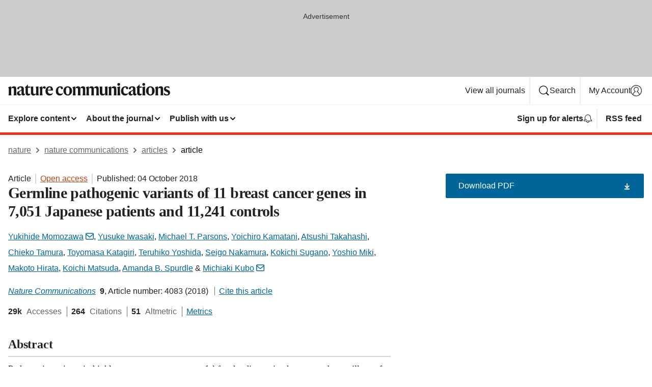

--- FILE ---
content_type: text/html; charset="UTF-8"
request_url: https://www.nature.com/articles/s41467-018-06581-8?error=cookies_not_supported
body_size: 113057
content:
<!DOCTYPE html>
<html lang="en" class="grade-c">
<head>
    <title>Germline pathogenic variants of 11 breast cancer genes in 7,051 Japanese patients and 11,241 controls | Nature Communications</title>
    
        
<link rel="alternate" type="application/rss+xml" href="https://www.nature.com/ncomms.rss"/>


    
        

        <script id="save-data-connection-testing">
            function hasConnection() {
                return navigator.connection || navigator.mozConnection || navigator.webkitConnection || navigator.msConnection;
            }

            function createLink(src) {
                var preloadLink = document.createElement("link");
                preloadLink.rel = "preload";
                preloadLink.href = src;
                preloadLink.as = "font";
                preloadLink.type = "font/woff2";
                preloadLink.crossOrigin = "";
                document.head.insertBefore(preloadLink, document.head.firstChild);
            }

            var connectionDetail = {
                saveDataEnabled: false,
                slowConnection: false
            };

            var connection = hasConnection();
            if (connection) {
                connectionDetail.saveDataEnabled = connection.saveData;
                if (/\slow-2g|2g/.test(connection.effectiveType)) {
                    connectionDetail.slowConnection = true;
                }
            }

            if (!(connectionDetail.saveDataEnabled || connectionDetail.slowConnection)) {
                createLink("/static/fonts/HardingText-Regular-Web-cecd90984f.woff2");
            } else {
                document.documentElement.classList.add('save-data');
            }
        </script>
    

<link rel="preconnect" href="https://cmp.nature.com" crossorigin>

<meta http-equiv="X-UA-Compatible" content="IE=edge">
<meta name="applicable-device" content="pc,mobile">
<meta name="viewport" content="width=device-width,initial-scale=1.0,maximum-scale=5,user-scalable=yes">
<meta name="360-site-verification" content="5a2dc4ab3fcb9b0393241ffbbb490480" />

<script data-test="dataLayer">
    window.dataLayer = [{"content":{"category":{"contentType":"article","legacy":{"webtrendsPrimaryArticleType":"research","webtrendsSubjectTerms":"breast-cancer;genetic-predisposition-to-disease;genetic-testing;genetics;sequence-annotation","webtrendsContentCategory":null,"webtrendsContentCollection":null,"webtrendsContentGroup":"Nature Communications","webtrendsContentGroupType":null,"webtrendsContentSubGroup":"Article","status":null}},"article":{"doi":"10.1038/s41467-018-06581-8"},"attributes":{"cms":null,"deliveryPlatform":"oscar","copyright":{"open":true,"legacy":{"webtrendsLicenceType":"http://creativecommons.org/licenses/by/4.0/"}}},"contentInfo":{"authors":["Yukihide Momozawa","Yusuke Iwasaki","Michael T. Parsons","Yoichiro Kamatani","Atsushi Takahashi","Chieko Tamura","Toyomasa Katagiri","Teruhiko Yoshida","Seigo Nakamura","Kokichi Sugano","Yoshio Miki","Makoto Hirata","Koichi Matsuda","Amanda B. Spurdle","Michiaki Kubo"],"publishedAt":1538611200,"publishedAtString":"2018-10-04","title":"Germline pathogenic variants of 11 breast cancer genes in 7,051 Japanese patients and 11,241 controls","legacy":null,"publishedAtTime":null,"documentType":"aplusplus","subjects":"Breast cancer,Genetic predisposition to disease,Genetic testing,Genetics,Sequence annotation"},"journal":{"pcode":"ncomms","title":"nature communications","volume":"9","issue":"1","id":41467,"publishingModel":"Open Access"},"authorization":{"status":true},"features":[{"name":"furtherReadingSection","present":true}],"collection":null},"page":{"category":{"pageType":"article"},"attributes":{"template":"mosaic","featureFlags":[{"name":"download-collection-test","active":false},{"name":"download-issue-test","active":false},{"name":"nature-onwards-journey","active":false}],"testGroup":null},"search":null},"privacy":{},"version":"1.0.0","product":null,"session":null,"user":null,"backHalfContent":true,"country":"US","hasBody":true,"uneditedManuscript":false,"twitterId":["o3xnx","o43y9","o3ef7"],"baiduId":"d38bce82bcb44717ccc29a90c4b781ea","japan":false}];
    window.dataLayer.push({
        ga4MeasurementId: 'G-ERRNTNZ807',
        ga360TrackingId: 'UA-71668177-1',
        twitterId: ['3xnx', 'o43y9', 'o3ef7'],
        baiduId: 'd38bce82bcb44717ccc29a90c4b781ea',
        ga4ServerUrl: 'https://collect.nature.com',
        imprint: 'nature'
    });
</script>

<script>
    (function(w, d) {
        w.config = w.config || {};
        w.config.mustardcut = false;

        
        if (w.matchMedia && w.matchMedia('only print, only all and (prefers-color-scheme: no-preference), only all and (prefers-color-scheme: light), only all and (prefers-color-scheme: dark)').matches) {
            w.config.mustardcut = true;
            d.classList.add('js');
            d.classList.remove('grade-c');
            d.classList.remove('no-js');
        }
    })(window, document.documentElement);
</script>
 



     
    
    
        
    
    <style>@media only print, only all and (prefers-color-scheme: no-preference), only all and (prefers-color-scheme: light), only all and (prefers-color-scheme: dark) {  .c-article-editorial-summary__container .c-article-editorial-summary__article-title,.c-card--major .c-card__title,.c-card__title,.u-h2,.u-h3,h2,h3{font-weight:700;-webkit-font-smoothing:antialiased;font-family:Harding,Palatino,serif;letter-spacing:-.0117156rem}.c-article-editorial-summary__container .c-article-editorial-summary__article-title,.c-card__title,.u-h3,h3{font-size:1.25rem;line-height:1.4rem}.c-reading-companion__figure-title,.u-h4{font-weight:700;-webkit-font-smoothing:antialiased;line-height:1.4rem}html{line-height:1.15;text-size-adjust:100%;box-sizing:border-box;font-size:100%;height:100%;overflow-y:scroll}body{background:#eee;color:#222;font-family:-apple-system,BlinkMacSystemFont,Segoe UI,Roboto,Oxygen-Sans,Ubuntu,Cantarell,Helvetica Neue,sans-serif;font-size:1.125rem;line-height:1.76;margin:0;min-height:100%}details,main{display:block}h1{font-size:2em;margin:.67em 0}a,sup{vertical-align:baseline}a{background-color:transparent;color:#069;overflow-wrap:break-word;text-decoration:underline;text-decoration-skip-ink:auto;word-break:break-word}b{font-weight:bolder}sup{font-size:75%;line-height:0;position:relative;top:-.5em}img{border:0;height:auto;max-width:100%;vertical-align:middle}button,input,select{font-family:inherit;font-size:100%;line-height:1.15;margin:0}button,input{overflow:visible}button,select{text-transform:none}[type=submit],button{-webkit-appearance:button}[type=checkbox]{box-sizing:border-box;padding:0}summary{display:list-item}[hidden]{display:none}button{border-radius:0;cursor:pointer;font-family:-apple-system,BlinkMacSystemFont,Segoe UI,Roboto,Oxygen-Sans,Ubuntu,Cantarell,Helvetica Neue,sans-serif}h1{font-weight:700;-webkit-font-smoothing:antialiased;font-family:Harding,Palatino,serif;font-size:2rem;letter-spacing:-.0390625rem;line-height:2.25rem}.c-card--major .c-card__title,.u-h2,.u-h3,h2{font-family:Harding,Palatino,serif;letter-spacing:-.0117156rem}.c-card--major .c-card__title,.u-h2,h2,h2.app-access-wall__title{-webkit-font-smoothing:antialiased}.c-card--major .c-card__title,.u-h2,h2{font-size:1.5rem;font-weight:700;line-height:1.6rem}.u-h3{font-size:1.25rem}.c-card__title,.c-reading-companion__figure-title,.u-h3,.u-h4,h4,h5,h6{font-weight:700;-webkit-font-smoothing:antialiased;line-height:1.4rem}.c-article-editorial-summary__container .c-article-editorial-summary__article-title,.c-card__title,h3{font-family:Harding,Palatino,serif;font-size:1.25rem}.c-article-editorial-summary__container .c-article-editorial-summary__article-title,h3{font-weight:700;-webkit-font-smoothing:antialiased;letter-spacing:-.0117156rem;line-height:1.4rem}.c-reading-companion__figure-title,.u-h4{font-family:-apple-system,BlinkMacSystemFont,Segoe UI,Roboto,Oxygen-Sans,Ubuntu,Cantarell,Helvetica Neue,sans-serif;font-size:1.125rem;letter-spacing:-.0117156rem}input+label{padding-left:.5em}nav ol,nav ul{list-style:none none}p:empty{display:none}.c-nature-box{background-color:#fff;border:1px solid #d5d5d5;border-radius:2px;box-shadow:0 0 5px 0 rgba(51,51,51,.1);line-height:1.3;margin-bottom:24px;padding:16px 16px 3px}.c-nature-box__text{font-size:1rem;margin-bottom:16px}.c-nature-box--access-to-pdf{display:none}@media only screen and (min-width:1024px){.c-nature-box--mobile{display:none}}.c-nature-box .c-pdf-download{margin-bottom:16px!important}.c-nature-box svg+.c-article__button-text{margin-left:8px}.c-nature-box--version{background-color:#eee}.c-nature-box__wrapper{transform:translateZ(0)}.c-nature-box__wrapper--placeholder{min-height:165px}.sans-serif{font-family:-apple-system,BlinkMacSystemFont,Segoe UI,Roboto,Oxygen-Sans,Ubuntu,Cantarell,Helvetica Neue,sans-serif}.article-page{background:#fff}p{overflow-wrap:break-word;word-break:break-word}.c-article-header{font-family:-apple-system,BlinkMacSystemFont,Segoe UI,Roboto,Oxygen-Sans,Ubuntu,Cantarell,Helvetica Neue,sans-serif;margin-bottom:40px}.c-article-identifiers{color:#6f6f6f;display:flex;flex-wrap:wrap;font-size:1rem;line-height:1.3;list-style:none;padding:0}.c-article-identifiers__item{list-style:none;margin-right:8px;padding-right:8px}.c-article-identifiers__item:last-child{margin-right:0;padding-right:0}.c-article-title{font-size:1.5rem;line-height:1.25;margin:0 0 16px}@media only screen and (min-width:768px){.c-article-title{font-size:1.875rem;line-height:1.2}}.c-article-author-list{display:inline;font-size:1rem;list-style:none;margin:0 8px 0 0;padding:0;width:100%}.c-article-author-list__item{display:inline;padding-right:0}.c-article-author-list svg{margin-left:4px}.c-article-author-list__show-more{display:none;margin-right:4px}.c-article-author-list__button,.js .c-article-author-list__item--hide,.js .c-article-author-list__show-more{display:none}.js .c-article-author-list--long .c-article-author-list__show-more,.js .c-article-author-list--long+.c-article-author-list__button{display:inline}@media only screen and (max-width:539px){.js .c-article-author-list__item--hide-small-screen{display:none}.js .c-article-author-list--short .c-article-author-list__show-more,.js .c-article-author-list--short+.c-article-author-list__button{display:inline}}#uptodate-client,.js .c-article-author-list--expanded .c-article-author-list__show-more{display:none!important}.js .c-article-author-list--expanded .c-article-author-list__item--hide-small-screen{display:inline!important}.c-article-author-list__button,.c-button-author-list{background:#ebf1f5;border:4px solid #ebf1f5;border-radius:20px;color:#666;font-size:.875rem;line-height:1.4;padding:2px 11px 2px 8px;text-decoration:none}.c-article-author-list__button svg,.c-button-author-list svg{margin:1px 4px 0 0}.c-article-author-list__button:hover,.c-button-author-list:hover{background:#069;border-color:transparent;color:#fff}.c-article-info-details{font-size:1rem;margin-bottom:8px;margin-top:16px}.c-article-info-details__cite-as{border-left:1px solid #6f6f6f;margin-left:8px;padding-left:8px}.c-article-metrics-bar{display:flex;flex-wrap:wrap;font-size:1rem;line-height:1.3}.c-article-metrics-bar__wrapper{margin:16px 0}.c-article-metrics-bar__item{align-items:baseline;border-right:1px solid #6f6f6f;margin-right:8px}.c-article-metrics-bar__item:last-child{border-right:0}.c-article-metrics-bar__count{font-weight:700;margin:0}.c-article-metrics-bar__label{color:#626262;font-style:normal;font-weight:400;margin:0 10px 0 5px}.c-article-metrics-bar__details{margin:0}.c-article-main-column{font-family:Harding,Palatino,serif;margin-right:8.6%;width:60.2%}@media only screen and (max-width:1023px){.c-article-main-column{margin-right:0;width:100%}}.c-article-extras{float:left;font-family:-apple-system,BlinkMacSystemFont,Segoe UI,Roboto,Oxygen-Sans,Ubuntu,Cantarell,Helvetica Neue,sans-serif;width:31.2%}@media only screen and (max-width:1023px){.c-article-extras{display:none}}.c-article-associated-content__container .c-article-associated-content__title,.c-article-section__title{border-bottom:2px solid #d5d5d5;font-size:1.25rem;margin:0;padding-bottom:8px}@media only screen and (min-width:768px){.c-article-associated-content__container .c-article-associated-content__title,.c-article-section__title{font-size:1.5rem;line-height:1.24}}.c-article-associated-content__container .c-article-associated-content__title{margin-bottom:8px}.c-article-body p{margin-bottom:24px;margin-top:0}.c-article-section{clear:both}.c-article-section__content{margin-bottom:40px;padding-top:8px}@media only screen and (max-width:1023px){.c-article-section__content{padding-left:0}}.c-article-authors-search{margin-bottom:24px;margin-top:0}.c-article-authors-search__item,.c-article-authors-search__title{font-family:-apple-system,BlinkMacSystemFont,Segoe UI,Roboto,Oxygen-Sans,Ubuntu,Cantarell,Helvetica Neue,sans-serif}.c-article-authors-search__title{color:#626262;font-size:1.05rem;font-weight:700;margin:0;padding:0}.c-article-authors-search__item{font-size:1rem}.c-article-authors-search__text{margin:0}.c-code-block{border:1px solid #fff;font-family:monospace;margin:0 0 24px;padding:20px}.c-code-block__heading{font-weight:400;margin-bottom:16px}.c-code-block__line{display:block;overflow-wrap:break-word;white-space:pre-wrap}.c-article-share-box__no-sharelink-info{font-size:.813rem;font-weight:700;margin-bottom:24px;padding-top:4px}.c-article-share-box__only-read-input{border:1px solid #d5d5d5;box-sizing:content-box;display:inline-block;font-size:.875rem;font-weight:700;height:24px;margin-bottom:8px;padding:8px 10px}.c-article-share-box__button--link-like{background-color:transparent;border:0;color:#069;cursor:pointer;font-size:.875rem;margin-bottom:8px;margin-left:10px}.c-article-editorial-summary__container{font-family:-apple-system,BlinkMacSystemFont,Segoe UI,Roboto,Oxygen-Sans,Ubuntu,Cantarell,Helvetica Neue,sans-serif;font-size:1rem}.c-article-editorial-summary__container .c-article-editorial-summary__content p:last-child{margin-bottom:0}.c-article-editorial-summary__container .c-article-editorial-summary__content--less{max-height:9.5rem;overflow:hidden}.c-article-editorial-summary__container .c-article-editorial-summary__button{background-color:#fff;border:0;color:#069;font-size:.875rem;margin-bottom:16px}.c-article-editorial-summary__container .c-article-editorial-summary__button.active,.c-article-editorial-summary__container .c-article-editorial-summary__button.hover,.c-article-editorial-summary__container .c-article-editorial-summary__button:active,.c-article-editorial-summary__container .c-article-editorial-summary__button:hover{text-decoration:underline;text-decoration-skip-ink:auto}.c-article-associated-content__container .c-article-associated-content__collection-label{font-size:.875rem;line-height:1.4}.c-article-associated-content__container .c-article-associated-content__collection-title{line-height:1.3}.c-reading-companion{clear:both;min-height:389px}.c-reading-companion__sticky{max-width:389px}.c-reading-companion__scroll-pane{margin:0;min-height:200px;overflow:hidden auto}.c-reading-companion__tabs{display:flex;flex-flow:row nowrap;font-size:1rem;list-style:none;margin:0 0 8px;padding:0}.c-reading-companion__tabs>li{flex-grow:1}.c-reading-companion__tab{background-color:#eee;border:1px solid #d5d5d5;border-image:initial;border-left-width:0;color:#0067c5;font-size:1rem;padding:8px 8px 8px 15px;text-align:left;width:100%}.c-reading-companion__tabs li:first-child .c-reading-companion__tab{border-left-width:1px}.c-reading-companion__tab--active{background-color:#fff;border-bottom:1px solid #fff;color:#222;font-weight:700}.c-reading-companion__sections-list{list-style:none;padding:0}.c-reading-companion__figures-list,.c-reading-companion__references-list{list-style:none;min-height:389px;padding:0}.c-reading-companion__references-list--numeric{list-style:decimal inside}.c-reading-companion__sections-list{margin:0 0 8px;min-height:50px}.c-reading-companion__section-item{font-size:1rem;padding:0}.c-reading-companion__section-item a{display:block;line-height:1.5;overflow:hidden;padding:8px 0 8px 16px;text-overflow:ellipsis;white-space:nowrap}.c-reading-companion__figure-item{border-top:1px solid #d5d5d5;font-size:1rem;padding:16px 8px 16px 0}.c-reading-companion__figure-item:first-child{border-top:none;padding-top:8px}.c-reading-companion__reference-item{border-top:1px solid #d5d5d5;font-size:1rem;padding:8px 8px 8px 16px}.c-reading-companion__reference-item:first-child{border-top:none}.c-reading-companion__reference-item a{word-break:break-word}.c-reading-companion__reference-citation{display:inline}.c-reading-companion__reference-links{font-size:.813rem;font-weight:700;list-style:none;margin:8px 0 0;padding:0;text-align:right}.c-reading-companion__reference-links>a{display:inline-block;padding-left:8px}.c-reading-companion__reference-links>a:first-child{display:inline-block;padding-left:0}.c-reading-companion__figure-title{display:block;margin:0 0 8px}.c-reading-companion__figure-links{display:flex;justify-content:space-between;margin:8px 0 0}.c-reading-companion__figure-links>a{align-items:center;display:flex}.c-reading-companion__figure-full-link svg{height:.8em;margin-left:2px}.c-reading-companion__panel{border-top:none;display:none;margin-top:0;padding-top:0}.c-cod,.c-reading-companion__panel--active{display:block}.c-cod{font-size:1rem;width:100%}.c-cod__form{background:#ebf0f3}.c-cod__prompt{font-size:1.125rem;line-height:1.3;margin:0 0 24px}.c-cod__label{display:block;margin:0 0 4px}.c-cod__row{display:flex;margin:0 0 16px}.c-cod__row:last-child{margin:0}.c-cod__input{border:1px solid #d5d5d5;border-radius:2px;flex:1 1 auto;margin:0;padding:13px}.c-cod__input--submit{background-color:#069;border:1px solid #069;color:#fff;flex-shrink:1;margin-left:8px;transition:background-color .2s ease-out 0s,color .2s ease-out 0s}.c-cod__input--submit-single{flex-basis:100%;flex-shrink:0;margin:0}.c-cod__input--submit:focus,.c-cod__input--submit:hover{background-color:#fff;color:#069}.c-pdf-download__link .u-icon{padding-top:2px}.c-pdf-download{display:flex;margin-bottom:24px;max-height:48px}@media only screen and (min-width:540px){.c-pdf-download{max-height:none}}@media only screen and (min-width:1024px){.c-pdf-download{max-height:48px}}.c-pdf-download__link{display:flex;flex:1 1 0%}.c-pdf-download__link:hover{text-decoration:none}.c-pdf-download__text{padding-right:4px}@media only screen and (max-width:539px){.c-pdf-download__text{text-transform:capitalize}}@media only screen and (min-width:540px){.c-pdf-download__text{padding-right:8px}}.c-context-bar--sticky .c-pdf-download{display:block;margin-bottom:0;white-space:nowrap}@media only screen and (max-width:539px){.c-pdf-download .u-sticky-visually-hidden{border:0;clip:rect(0,0,0,0);height:1px;margin:-100%;overflow:hidden;padding:0;position:absolute!important;width:1px}}.c-pdf-container{display:flex;justify-content:flex-end}@media only screen and (max-width:539px){.c-pdf-container .c-pdf-download{display:flex;flex-basis:100%}}.c-pdf-container .c-pdf-download+.c-pdf-download{margin-left:16px}.c-article-extras .c-pdf-container .c-pdf-download{width:100%}.c-article-extras .c-pdf-container .c-pdf-download+.c-pdf-download{margin-left:0}@media only screen and (min-width:540px){.c-context-bar--sticky .c-pdf-download__link{align-items:center;flex:1 1 183px}}@media only screen and (max-width:320px){.c-context-bar--sticky .c-pdf-download__link{padding:16px}}.article-page--commercial .c-article-main-column .c-pdf-button__container .c-pdf-download{display:none}@media only screen and (max-width:1023px){.article-page--commercial .c-article-main-column .c-pdf-button__container .c-pdf-download{display:block}}.c-recommendations-column-switch .c-meta{margin-top:auto}.c-context-bar{box-shadow:0 0 10px 0 rgba(51,51,51,.2);position:relative;width:100%}.c-context-bar__container{margin:0 auto;max-width:1280px;padding:0 16px}.c-context-bar__title{display:none}.app-researcher-popup__link.hover,.app-researcher-popup__link.visited,.app-researcher-popup__link:hover,.app-researcher-popup__link:visited,.c-article-metrics__heading a,.c-article-metrics__posts .c-card__title a{color:inherit}.c-article-authors-search__list{align-items:center;display:flex;flex-wrap:wrap;gap:16px 16px;justify-content:center}@media only screen and (min-width:320px){.c-article-authors-search__list{justify-content:normal}}.c-article-authors-search__text{align-items:center;display:flex;flex-flow:column wrap;font-size:14px;justify-content:center}@media only screen and (min-width:320px){.c-article-authors-search__text{flex-direction:row;font-size:16px}}.c-article-authors-search__links-text{font-weight:700;margin-right:8px;text-align:center}@media only screen and (min-width:320px){.c-article-authors-search__links-text{text-align:left}}.c-article-authors-search__list-item--left{flex:1 1 100%}@media only screen and (min-width:320px){.c-article-authors-search__list-item--left{flex-basis:auto}}.c-article-authors-search__list-item--right{flex:1 1 auto}.c-article-identifiers{margin:0}.c-article-identifiers__item{border-right:2px solid #cedbe0;color:#222;font-size:14px}@media only screen and (min-width:320px){.c-article-identifiers__item{font-size:16px}}.c-article-identifiers__item:last-child{border-right:none}.c-article-metrics__posts .c-card__title{font-size:1.05rem}.c-article-metrics__posts .c-card__title+span{color:#6f6f6f;font-size:1rem}.app-author-list{color:#222;font-family:-apple-system,BlinkMacSystemFont,Segoe UI,Roboto,Oxygen-Sans,Ubuntu,Cantarell,Helvetica Neue,sans-serif;font-size:1rem;line-height:1.4;list-style:none;margin:0;padding:0}.app-author-list>li,.c-breadcrumbs>li,.c-footer__links>li,.js .app-author-list,.u-list-comma-separated>li,.u-list-inline>li{display:inline}.app-author-list>li:not(:first-child):not(:last-child):before{content:", "}.app-author-list>li:not(:only-child):last-child:before{content:" & "}.app-author-list--compact{font-size:.875rem;line-height:1.4}.app-author-list--truncated>li:not(:only-child):last-child:before{content:" ... "}.js .app-author-list__hide{display:none;visibility:hidden}.js .app-author-list__hide:first-child+*{margin-block-start:0}.c-ad{text-align:center}@media only screen and (min-width:320px){.c-ad{padding:8px}}.c-ad--728x90{background-color:#ccc;display:none}.c-ad--728x90 .c-ad__inner{min-height:calc(1.5em + 94px)}@media only screen and (min-width:768px){.js .c-ad--728x90{display:none}.js .u-show-following-ad+.c-ad--728x90{display:block}}.c-ad__label{color:#333;font-weight:400;line-height:1.5;margin-bottom:4px}.c-ad__label,.c-meta{font-family:-apple-system,BlinkMacSystemFont,Segoe UI,Roboto,Oxygen-Sans,Ubuntu,Cantarell,Helvetica Neue,sans-serif;font-size:.875rem}.c-meta{color:inherit;line-height:1.4;list-style:none;margin:0;padding:0}.c-meta--large{font-size:1rem}.c-meta--large .c-meta__item{margin-bottom:8px}.c-meta__item{display:inline-block;margin-bottom:4px}.c-meta__item:not(:last-child){border-right:1px solid #d5d5d5;margin-right:4px;padding-right:4px}@media only screen and (max-width:539px){.c-meta__item--block-sm-max{display:block}.c-meta__item--block-sm-max:not(:last-child){border-right:none;margin-right:0;padding-right:0}}@media only screen and (min-width:1024px){.c-meta__item--block-at-lg{display:block}.c-meta__item--block-at-lg:not(:last-child){border-right:none;margin-right:0;padding-right:0}}.c-meta__type{font-weight:700;text-transform:none}.c-skip-link{background:#069;bottom:auto;color:#fff;font-family:-apple-system,BlinkMacSystemFont,Segoe UI,Roboto,Oxygen-Sans,Ubuntu,Cantarell,Helvetica Neue,sans-serif;font-size:.875rem;padding:8px;position:absolute;text-align:center;transform:translateY(-100%);z-index:9999}@media (prefers-reduced-motion:reduce){.c-skip-link{transition:top .3s ease-in-out 0s}}@media print{.c-skip-link{display:none}}.c-skip-link:link{color:#fff}.c-status-message{align-items:center;box-sizing:border-box;display:flex;font-family:-apple-system,BlinkMacSystemFont,Segoe UI,Roboto,Oxygen-Sans,Ubuntu,Cantarell,Helvetica Neue,sans-serif;font-size:1rem;position:relative;width:100%}.c-card__summary>p:last-child,.c-status-message :last-child{margin-bottom:0}.c-status-message--boxed{background-color:#fff;border:1px solid #eee;border-radius:2px;line-height:1.4;padding:16px}.c-status-message__heading{font-family:-apple-system,BlinkMacSystemFont,Segoe UI,Roboto,Oxygen-Sans,Ubuntu,Cantarell,Helvetica Neue,sans-serif;font-size:1rem;font-weight:700}.c-status-message__icon{fill:currentcolor;display:inline-block;flex:0 0 auto;height:1.5em;margin-right:8px;transform:translate(0);vertical-align:text-top;width:1.5em}.c-status-message__icon--top{align-self:flex-start}.c-status-message--info .c-status-message__icon{color:#003f8d}.c-status-message--boxed.c-status-message--info{border-bottom:4px solid #003f8d}.c-status-message--error .c-status-message__icon{color:#c40606}.c-status-message--boxed.c-status-message--error{border-bottom:4px solid #c40606}.c-status-message--success .c-status-message__icon{color:#00b8b0}.c-status-message--boxed.c-status-message--success{border-bottom:4px solid #00b8b0}.c-status-message--warning .c-status-message__icon{color:#edbc53}.c-status-message--boxed.c-status-message--warning{border-bottom:4px solid #edbc53}.c-breadcrumbs{color:#000;font-family:-apple-system,BlinkMacSystemFont,Segoe UI,Roboto,Oxygen-Sans,Ubuntu,Cantarell,Helvetica Neue,sans-serif;font-size:1rem;list-style:none;margin:0;padding:0}.c-breadcrumbs__link{color:#666}svg.c-breadcrumbs__chevron{margin:4px 4px 0;fill:#888;height:10px;width:10px}@media only screen and (max-width:539px){.c-breadcrumbs .c-breadcrumbs__item{display:none}.c-breadcrumbs .c-breadcrumbs__item:last-child,.c-breadcrumbs .c-breadcrumbs__item:nth-last-child(2){display:inline}}.c-card{background-color:transparent;border:0;box-shadow:none;display:flex;flex-direction:column;font-size:14px;min-width:0;overflow:hidden;padding:0;position:relative}.c-card--no-shape{background:0 0;border:0;box-shadow:none}.c-card__image{display:flex;justify-content:center;overflow:hidden;padding-bottom:56.25%;position:relative}@supports (aspect-ratio:1/1){.c-card__image{padding-bottom:0}}.c-card__image img{left:0;min-height:100%;min-width:100%;position:absolute}@supports ((-o-object-fit:cover) or (object-fit:cover)){.c-card__image img{height:100%;object-fit:cover;width:100%}}.c-card__body{flex:1 1 auto;padding:16px}.c-card--no-shape .c-card__body{padding:0}.c-card--no-shape .c-card__body:not(:first-child){padding-top:16px}.c-card__title{letter-spacing:-.01875rem;margin-bottom:8px;margin-top:0}[lang=de] .c-card__title{hyphens:auto}.c-card__summary{line-height:1.4}.c-card__summary>p{margin-bottom:5px}.c-card__summary a{text-decoration:underline}.c-card__link:not(.c-card__link--no-block-link):before{bottom:0;content:"";left:0;position:absolute;right:0;top:0}.c-card--flush .c-card__body{padding:0}.c-card--major{font-size:1rem}.c-card--dark{background-color:#29303c;border-width:0;color:#e3e4e5}.c-card--dark .c-card__title{color:#fff}.c-card--dark .c-card__link,.c-card--dark .c-card__summary a{color:inherit}.c-header{background-color:#fff;border-bottom:5px solid #000;font-size:1rem;line-height:1.4;margin-bottom:16px}.c-header__row{padding:0;position:relative}.c-header__row:not(:last-child){border-bottom:1px solid #eee}.c-header__split{align-items:center;display:flex;justify-content:space-between}.c-header__logo-container{flex:1 1 0px;line-height:0;margin:8px 24px 8px 0}.c-header__logo{transform:translateZ(0)}.c-header__logo img{max-height:32px}.c-header__container{margin:0 auto;max-width:1280px}.c-header__menu{align-items:center;display:flex;flex:0 1 auto;flex-wrap:wrap;font-weight:700;gap:8px 8px;line-height:1.4;list-style:none;margin:0 -4px;padding:0}@media print{.c-header__menu{display:none}}@media only screen and (max-width:1023px){.c-header__menu--hide-lg-max{display:none;visibility:hidden}}.c-header__menu--global{font-weight:400;justify-content:flex-end}.c-header__menu--global svg{display:none;visibility:hidden}.c-header__menu--global svg:first-child+*{margin-block-start:0}@media only screen and (min-width:540px){.c-header__menu--global svg{display:block;visibility:visible}}.c-header__menu--journal{font-size:.875rem;margin:8px 0 8px -8px}@media only screen and (min-width:540px){.c-header__menu--journal{flex-wrap:nowrap;font-size:1rem}}.c-header__item{padding-bottom:0;padding-top:0;position:static}.c-header__item--pipe{border-left:2px solid #eee;padding-left:8px}.c-header__item--padding{padding-bottom:8px;padding-top:8px}@media only screen and (min-width:540px){.c-header__item--dropdown-menu{position:relative}}@media only screen and (min-width:1024px){.c-header__item--hide-lg{display:none;visibility:hidden}}@media only screen and (max-width:767px){.c-header__item--hide-md-max{display:none;visibility:hidden}.c-header__item--hide-md-max:first-child+*{margin-block-start:0}}.c-header__link{align-items:center;color:inherit;display:inline-flex;gap:4px 4px;padding:8px;white-space:nowrap}.c-header__link svg{transition-duration:.2s}.c-header__show-text{display:none;visibility:hidden}.has-tethered .c-header__heading--js-hide:first-child+*{margin-block-start:0}@media only screen and (min-width:540px){.c-header__show-text{display:inline;visibility:visible}}.c-header__show-text-sm{display:inline;visibility:visible}@media only screen and (min-width:540px){.c-header__show-text-sm{display:none;visibility:hidden}.c-header__show-text-sm:first-child+*{margin-block-start:0}}.c-header__dropdown{background-color:#000;border-bottom:1px solid #2f2f2f;color:#eee;font-size:.875rem;line-height:1.2;padding:16px 0}@media print{.c-header__dropdown{display:none}}.c-header__heading{display:inline-block;font-family:-apple-system,BlinkMacSystemFont,Segoe UI,Roboto,Oxygen-Sans,Ubuntu,Cantarell,Helvetica Neue,sans-serif;font-size:1.25rem;font-weight:400;line-height:1.4;margin-bottom:8px}.c-header__heading--keyline{border-top:1px solid;border-color:#2f2f2f;margin-top:16px;padding-top:16px;width:100%}.c-header__list{display:flex;flex-wrap:wrap;gap:0 16px;list-style:none;margin:0 -8px}.c-header__flush{margin:0 -8px}.c-header__visually-hidden{border:0;clip:rect(0,0,0,0);height:1px;margin:-100%;overflow:hidden;padding:0;position:absolute!important;width:1px}.c-header__search-form{margin-bottom:8px}.c-header__search-layout{display:flex;flex-wrap:wrap;gap:16px 16px}.c-header__search-layout>:first-child{flex:999 1 auto}.c-header__search-layout>*{flex:1 1 auto}.c-header__search-layout--max-width{max-width:720px}.c-header__search-button{align-items:center;background-color:transparent;background-image:none;border:1px solid #fff;border-radius:2px;color:#fff;cursor:pointer;display:flex;font-family:sans-serif;font-size:1rem;justify-content:center;line-height:1.15;margin:0;padding:8px 16px;position:relative;text-decoration:none;transition:all .25s ease 0s,color .25s ease 0s,border-color .25s ease 0s;width:100%}.c-header__input,.c-header__select{border:1px solid;border-radius:3px;box-sizing:border-box;font-size:1rem;padding:8px 16px;width:100%}.c-header__select{-webkit-appearance:none;background-image:url("data:image/svg+xml,%3Csvg height='16' viewBox='0 0 16 16' width='16' xmlns='http://www.w3.org/2000/svg'%3E%3Cpath d='m5.58578644 3-3.29289322-3.29289322c-.39052429-.39052429-.39052429-1.02368927 0-1.41421356s1.02368927-.39052429 1.41421356 0l4 4c.39052429.39052429.39052429 1.02368927 0 1.41421356l-4 4c-.39052429.39052429-1.02368927.39052429-1.41421356 0s-.39052429-1.02368927 0-1.41421356z' fill='%23333' fill-rule='evenodd' transform='matrix(0 1 -1 0 11 3)'/%3E%3C/svg%3E");background-position:right .7em top 50%;background-repeat:no-repeat;background-size:1em;box-shadow:0 1px 0 1px rgba(0,0,0,.04);display:block;margin:0;max-width:100%;min-width:150px}@media only screen and (min-width:540px){.c-header__menu--journal .c-header__item--dropdown-menu:last-child .c-header__dropdown.has-tethered{left:auto;right:0}}@media only screen and (min-width:768px){.c-header__menu--journal .c-header__item--dropdown-menu:last-child .c-header__dropdown.has-tethered{left:0;right:auto}}.c-header__dropdown.has-tethered{border-bottom:0;border-radius:0 0 2px 2px;left:0;position:absolute;top:100%;transform:translateY(5px);width:100%;z-index:1}@media only screen and (min-width:540px){.c-header__dropdown.has-tethered{transform:translateY(8px);width:auto}}@media only screen and (min-width:768px){.c-header__dropdown.has-tethered{min-width:225px}}.c-header__dropdown--full-width.has-tethered{padding:32px 0 24px;transform:none;width:100%}.has-tethered .c-header__heading--js-hide{display:none;visibility:hidden}.has-tethered .c-header__list--js-stack{flex-direction:column}.has-tethered .c-header__item--keyline,.has-tethered .c-header__list~.c-header__list .c-header__item:first-child{border-top:1px solid #d5d5d5;margin-top:8px;padding-top:8px}.c-header__item--snid-account-widget{display:flex}.c-header__container{padding:0 4px}.c-header__list{padding:0 12px}.c-header__menu .c-header__link{font-size:14px}.c-header__item--snid-account-widget .c-header__link{padding:8px}.c-header__menu--journal{margin-left:0}@media only screen and (min-width:540px){.c-header__container{padding:0 16px}.c-header__menu--journal{margin-left:-8px}.c-header__menu .c-header__link{font-size:16px}.c-header__link--search{gap:13px 13px}}.u-button{align-items:center;background-color:transparent;background-image:none;border-radius:2px;cursor:pointer;display:inline-flex;font-family:sans-serif;font-size:1rem;justify-content:center;line-height:1.3;margin:0;padding:8px;position:relative;text-decoration:none;transition:all .25s ease 0s,color .25s ease 0s,border-color .25s ease 0s;width:auto}.u-button svg,.u-button--primary svg{fill:currentcolor}.u-button{border:1px solid #069;color:#069}.u-button--primary{background-color:#069;background-image:none;border:1px solid #069;color:#fff}.u-button--full-width{display:flex;width:100%}.u-display-none{display:none}.js .u-js-hide,.u-hide{display:none;visibility:hidden}.u-hide:first-child+*{margin-block-start:0}.u-visually-hidden{border:0;clip:rect(0,0,0,0);height:1px;margin:-100%;overflow:hidden;padding:0;position:absolute!important;width:1px}@media print{.u-hide-print{display:none}}@media only screen and (min-width:1024px){.u-hide-at-lg{display:none;visibility:hidden}.u-hide-at-lg:first-child+*{margin-block-start:0}}.u-clearfix:after,.u-clearfix:before{content:"";display:table}.u-clearfix:after{clear:both}.u-color-open-access{color:#b74616}.u-float-left{float:left}.u-icon{fill:currentcolor;display:inline-block;height:1em;transform:translate(0);vertical-align:text-top;width:1em}.u-full-height{height:100%}.u-list-reset{list-style:none;margin:0;padding:0}.u-container{margin:0 auto;max-width:1280px;padding:0 16px}.u-justify-content-space-between{justify-content:space-between}.u-mt-32{margin-top:32px}.u-mb-8{margin-bottom:8px}.u-mb-16{margin-bottom:16px}.u-mb-24{margin-bottom:24px}.u-mb-32{margin-bottom:32px}.u-mb-48{margin-bottom:48px}.u-pa-16{padding:16px}html *,html :after,html :before{box-sizing:inherit}.c-article-section__title,.c-article-title{font-weight:700}.c-card__title{line-height:1.4em}.c-article__button{background-color:#069;border:1px solid #069;border-radius:2px;color:#fff;display:flex;font-family:-apple-system,BlinkMacSystemFont,Segoe UI,Roboto,Oxygen-Sans,Ubuntu,Cantarell,Helvetica Neue,sans-serif;font-size:.875rem;line-height:1.4;margin-bottom:16px;padding:13px;transition:background-color .2s ease-out 0s,color .2s ease-out 0s}.c-article__button,.c-article__button:hover{text-decoration:none}.c-article__button--inverted,.c-article__button:hover{background-color:#fff;color:#069}.c-article__button--inverted:hover{background-color:#069;color:#fff}.c-header__link{text-decoration:inherit}.grade-c-hide{display:block}.c-pdf-download__link{padding:13px 24px} } </style>




    
        <link data-test="critical-css-handler" data-inline-css-source="critical-css" rel="stylesheet" href="/static/css/enhanced-article-nature-branded-315a16c812.css" media="print" onload="this.media='only print, only all and (prefers-color-scheme: no-preference), only all and (prefers-color-scheme: light), only all and (prefers-color-scheme: dark)';this.onload=null">
    
    <noscript>
        <link rel="stylesheet" type="text/css" href="/static/css/enhanced-article-nature-branded-315a16c812.css" media="only print, only all and (prefers-color-scheme: no-preference), only all and (prefers-color-scheme: light), only all and (prefers-color-scheme: dark)">
    </noscript>

<link rel="stylesheet" type="text/css" href="/static/css/article-print-fb7cb72232.css" media="print">
    



<link rel="apple-touch-icon" sizes="180x180" href=/static/images/favicons/nature/apple-touch-icon-f39cb19454.png>
<link rel="icon" type="image/png" sizes="48x48" href=/static/images/favicons/nature/favicon-48x48-b52890008c.png>
<link rel="icon" type="image/png" sizes="32x32" href=/static/images/favicons/nature/favicon-32x32-3fe59ece92.png>
<link rel="icon" type="image/png" sizes="16x16" href=/static/images/favicons/nature/favicon-16x16-951651ab72.png>
<link rel="manifest" href=/static/manifest.json crossorigin="use-credentials">
<link rel="mask-icon" href=/static/images/favicons/nature/safari-pinned-tab-69bff48fe6.svg color="#000000">
<link rel="shortcut icon" href=/static/images/favicons/nature/favicon.ico>
<meta name="msapplication-TileColor" content="#000000">
<meta name="msapplication-config" content=/static/browserconfig.xml>
<meta name="theme-color" content="#000000">
<meta name="application-name" content="Nature">


<script>
    (function () {
        if ( typeof window.CustomEvent === "function" ) return false;
        function CustomEvent ( event, params ) {
            params = params || { bubbles: false, cancelable: false, detail: null };
            var evt = document.createEvent( 'CustomEvent' );
            evt.initCustomEvent( event, params.bubbles, params.cancelable, params.detail );
            return evt;
        }

        CustomEvent.prototype = window.Event.prototype;

        window.CustomEvent = CustomEvent;
    })();
</script>


<script>
    (function (w, d, s) {
        var urlParams = new URLSearchParams(w.location.search);
        if (urlParams.get('gptAdsTest') !== null) {
            d.addEventListener('sncc:initialise', function (e) {
                var t = d.createElement(s);
                var h = d.getElementsByTagName(s)[0];
                t.src = 'https://' + (e.detail.C03 ? 'securepubads.g.doubleclick' : 'pagead2.googlesyndication') + '.net/tag/js/gpt.js';
                t.async = false;
                t.onload = function () {
                    var n = d.createElement(s);
                    n.src = 'https://fed-libs.nature.com/production/gpt-ads-gtm.min.js';
                    n.async = false;
                    h.insertAdjacentElement('afterend', n);
                };
                h.insertAdjacentElement('afterend', t);
            })
        }
    })(window, document, 'script');
</script>
    
<!-- Google Tag Manager -->
<script data-test="gtm-head">
    window.initGTM = function() {
        if (window.config.mustardcut) {
            (function (w, d, s, l, i) {
                w[l] = w[l] || [];
                w[l].push({'gtm.start': new Date().getTime(), event: 'gtm.js'});
                var f = d.getElementsByTagName(s)[0],
                        j = d.createElement(s),
                        dl = l != 'dataLayer' ? '&l=' + l : '';
                j.async = true;
                j.src = 'https://sgtm.nature.com/gtm.js?id=' + i + dl;
                f.parentNode.insertBefore(j, f);
            })(window, document, 'script', 'dataLayer', 'GTM-MRVXSHQ');
        }
    }
</script>
<!-- End Google Tag Manager -->

    <script>
    (function(w,d,t) {
        function cc() {
            var h = w.location.hostname;
            if (h === 'preview-www.nature.com') return;
            var e = d.createElement(t),
                s = d.getElementsByTagName(t)[0];
            if (h === 'nature.com' || h.endsWith('.nature.com')) {
                e.src = 'https://cmp.nature.com/production_live/en/consent-bundle-8-102.js';
                e.setAttribute('onload', "initGTM(window,document,'script','dataLayer','GTM-MRVXSHQ')");
            } else {
                e.src = '/static/js/cookie-consent-es5-bundle-8d962b73c2.js';
                e.setAttribute('data-consent', h);
            }
            s.insertAdjacentElement('afterend', e);
        }
        cc();
    })(window,document,'script');
</script>


<script id="js-position0">
    (function(w, d) {
        w.idpVerifyPrefix = 'https://verify.nature.com';
        w.ra21Host = 'https://wayf.springernature.com';
        var moduleSupport = (function() {
            return 'noModule' in d.createElement('script');
        })();

        if (w.config.mustardcut === true) {
            w.loader = {
                index: 0,
                registered: [],
                scripts: [
                    
                        {src: '/static/js/global-article-es6-bundle-4b65fc7e00.js', test: 'global-article-js', module: true},
                        {src: '/static/js/global-article-es5-bundle-432fb5ed2f.js', test: 'global-article-js', nomodule: true},
                        {src: '/static/js/shared-es6-bundle-0c7392804a.js', test: 'shared-js', module: true},
                        {src: '/static/js/shared-es5-bundle-f97043df39.js', test: 'shared-js', nomodule: true},
                        {src: '/static/js/header-150-es6-bundle-5bb959eaa1.js', test: 'header-150-js', module: true},
                        {src: '/static/js/header-150-es5-bundle-994fde5b1d.js', test: 'header-150-js', nomodule: true}
                    
                ].filter(function (s) {
                    if (s.src === null) return false;
                    if (moduleSupport && s.nomodule) return false;
                    return !(!moduleSupport && s.module);
                }),

                register: function (value) {
                    this.registered.push(value);
                },

                ready: function () {
                    if (this.registered.length === this.scripts.length) {
                        this.registered.forEach(function (fn) {
                            if (typeof fn === 'function') {
                                setTimeout(fn, 0); 
                            }
                        });
                        this.ready = function () {};
                    }
                },

                insert: function (s) {
                    var t = d.getElementById('js-position' + this.index);
                    if (t && t.insertAdjacentElement) {
                        t.insertAdjacentElement('afterend', s);
                    } else {
                        d.head.appendChild(s);
                    }
                    ++this.index;
                },

                createScript: function (script, beforeLoad) {
                    var s = d.createElement('script');
                    s.id = 'js-position' + (this.index + 1);
                    s.setAttribute('data-test', script.test);
                    if (beforeLoad) {
                        s.defer = 'defer';
                        s.onload = function () {
                            if (script.noinit) {
                                loader.register(true);
                            }
                            if (d.readyState === 'interactive' || d.readyState === 'complete') {
                                loader.ready();
                            }
                        };
                    } else {
                        s.async = 'async';
                    }
                    s.src = script.src;
                    return s;
                },

                init: function () {
                    this.scripts.forEach(function (s) {
                        loader.insert(loader.createScript(s, true));
                    });

                    d.addEventListener('DOMContentLoaded', function () {
                        loader.ready();
                        var conditionalScripts;
                        
                            conditionalScripts = [
                                {match: 'div[data-pan-container]', src: '/static/js/pan-zoom-es6-bundle-464a2af269.js', test: 'pan-zoom-js',  module: true },
                                {match: 'div[data-pan-container]', src: '/static/js/pan-zoom-es5-bundle-98fb9b653b.js', test: 'pan-zoom-js',  nomodule: true },
                                {match: 'math,span.mathjax-tex', src: '/static/js/math-es6-bundle-cfe28c12e7.js', test: 'math-js', module: true},
                                {match: 'math,span.mathjax-tex', src: '/static/js/math-es5-bundle-41a1a3e87a.js', test: 'math-js', nomodule: true}
                            ];
                        

                        if (conditionalScripts) {
                            conditionalScripts.filter(function (script) {
                                return !!document.querySelector(script.match) && !((moduleSupport && script.nomodule) || (!moduleSupport && script.module));
                            }).forEach(function (script) {
                                loader.insert(loader.createScript(script));
                            });
                        }
                    }, false);
                }
            };
            loader.init();
        }
    })(window, document);
</script>










<meta name="robots" content="noarchive">
<meta name="access" content="Yes">


<link rel="search" href="https://www.nature.com/search">
<link rel="search" href="https://www.nature.com/opensearch/opensearch.xml" type="application/opensearchdescription+xml" title="nature.com">
<link rel="search" href="https://www.nature.com/opensearch/request" type="application/sru+xml" title="nature.com">





    
    <script type="application/ld+json">{"mainEntity":{"headline":"Germline pathogenic variants of 11 breast cancer genes in 7,051 Japanese patients and 11,241 controls","description":"Pathogenic variants in highly penetrant genes are useful for the diagnosis, therapy, and surveillance for hereditary breast cancer. Large-scale studies are needed to inform future testing and variant classification processes in Japanese. We performed a case-control association study for variants in coding regions of 11 hereditary breast cancer genes in 7051 unselected breast cancer patients and 11,241 female controls of Japanese ancestry. Here, we identify 244 germline pathogenic variants. Pathogenic variants are found in 5.7% of patients, ranging from 15% in women diagnosed <40 years to 3.2% in patients ≥80 years, with BRCA1/2, explaining two-thirds of pathogenic variants identified at all ages. BRCA1/2, PALB2, and TP53 are significant causative genes. Patients with pathogenic variants in BRCA1/2 or PTEN have significantly younger age at diagnosis. In conclusion, BRCA1/2, PALB2, and TP53 are the major hereditary breast cancer genes, irrespective of age at diagnosis, in Japanese women. Association between variants in 11 different genes and breast cancer risk has been established and sequencing of these genes is recommended to provide personalized diagnosis, therapy, and surveillance for the high-risk patients and their relatives. Here the authors analyse the frequency of germline pathogenic mutations in these genes specifically in a Japanese population.","datePublished":"2018-10-04T00:00:00Z","dateModified":"2018-10-04T00:00:00Z","pageStart":"1","pageEnd":"7","license":"http://creativecommons.org/licenses/by/4.0/","sameAs":"https://doi.org/10.1038/s41467-018-06581-8","keywords":["Breast cancer","Genetic predisposition to disease","Genetic testing","Genetics","Sequence annotation","Science","Humanities and Social Sciences","multidisciplinary"],"image":["https://media.springernature.com/lw1200/springer-static/image/art%3A10.1038%2Fs41467-018-06581-8/MediaObjects/41467_2018_6581_Fig1_HTML.png","https://media.springernature.com/lw1200/springer-static/image/art%3A10.1038%2Fs41467-018-06581-8/MediaObjects/41467_2018_6581_Fig2_HTML.png"],"isPartOf":{"name":"Nature Communications","issn":["2041-1723"],"volumeNumber":"9","@type":["Periodical","PublicationVolume"]},"publisher":{"name":"Nature Publishing Group UK","logo":{"url":"https://www.springernature.com/app-sn/public/images/logo-springernature.png","@type":"ImageObject"},"@type":"Organization"},"author":[{"name":"Yukihide Momozawa","affiliation":[{"name":"RIKEN Center for Integrative Medical Sciences","address":{"name":"Laboratory for Genotyping Development, RIKEN Center for Integrative Medical Sciences, Yokohama City, Japan","@type":"PostalAddress"},"@type":"Organization"}],"email":"momozawa@riken.jp","@type":"Person"},{"name":"Yusuke Iwasaki","affiliation":[{"name":"RIKEN Center for Integrative Medical Sciences","address":{"name":"Laboratory for Genotyping Development, RIKEN Center for Integrative Medical Sciences, Yokohama City, Japan","@type":"PostalAddress"},"@type":"Organization"}],"@type":"Person"},{"name":"Michael T. Parsons","url":"http://orcid.org/0000-0003-3242-8477","affiliation":[{"name":"QIMR Berghofer Medical Research Institute","address":{"name":"Division of Genetics and Population Health, QIMR Berghofer Medical Research Institute, Brisbane, Australia","@type":"PostalAddress"},"@type":"Organization"}],"@type":"Person"},{"name":"Yoichiro Kamatani","url":"http://orcid.org/0000-0001-8748-5597","affiliation":[{"name":"RIKEN Center for Integrative Medical Sciences","address":{"name":"Laboratory for Statistical Analysis, RIKEN Center for Integrative Medical Sciences, Yokohama City, Japan","@type":"PostalAddress"},"@type":"Organization"}],"@type":"Person"},{"name":"Atsushi Takahashi","affiliation":[{"name":"RIKEN Center for Integrative Medical Sciences","address":{"name":"Laboratory for Statistical Analysis, RIKEN Center for Integrative Medical Sciences, Yokohama City, Japan","@type":"PostalAddress"},"@type":"Organization"},{"name":"National Cerebral and Cardiovascular Center","address":{"name":"Department of Genomic Medicine, Research Institute, National Cerebral and Cardiovascular Center, Osaka, Japan","@type":"PostalAddress"},"@type":"Organization"}],"@type":"Person"},{"name":"Chieko Tamura","affiliation":[{"name":"FMC Tokyo Clinic","address":{"name":"FMC Tokyo Clinic, Tokyo, Japan","@type":"PostalAddress"},"@type":"Organization"}],"@type":"Person"},{"name":"Toyomasa Katagiri","affiliation":[{"name":"Tokushima University","address":{"name":"Division of Genome Medicine, Institute for Genome Research, Tokushima University, Tokushima, Japan","@type":"PostalAddress"},"@type":"Organization"}],"@type":"Person"},{"name":"Teruhiko Yoshida","affiliation":[{"name":"National Cancer Centre Hospital","address":{"name":"Department of Genetic Medicine and Services, National Cancer Centre Hospital, Tokyo, Japan","@type":"PostalAddress"},"@type":"Organization"}],"@type":"Person"},{"name":"Seigo Nakamura","affiliation":[{"name":"Showa University School of Medicine","address":{"name":"Division of Breast Surgical Oncology, Department of Surgery, Showa University School of Medicine, Tokyo, Japan","@type":"PostalAddress"},"@type":"Organization"}],"@type":"Person"},{"name":"Kokichi Sugano","affiliation":[{"name":"National Cancer Centre Hospital","address":{"name":"Department of Genetic Medicine and Services, National Cancer Centre Hospital, Tokyo, Japan","@type":"PostalAddress"},"@type":"Organization"},{"name":"Tochigi Cancer Centre Research Institute","address":{"name":"Oncogene Research Unit/Cancer Prevention Unit, Tochigi Cancer Centre Research Institute, Tochigi, Japan","@type":"PostalAddress"},"@type":"Organization"}],"@type":"Person"},{"name":"Yoshio Miki","affiliation":[{"name":"Medical Research Institute, Tokyo Medical and Dental University","address":{"name":"Department of Molecular Genetics, Medical Research Institute, Tokyo Medical and Dental University, Tokyo, Japan","@type":"PostalAddress"},"@type":"Organization"}],"@type":"Person"},{"name":"Makoto Hirata","url":"http://orcid.org/0000-0002-9994-9958","affiliation":[{"name":"National Cancer Centre Hospital","address":{"name":"Department of Genetic Medicine and Services, National Cancer Centre Hospital, Tokyo, Japan","@type":"PostalAddress"},"@type":"Organization"},{"name":"The University of Tokyo","address":{"name":"Laboratory of Genome Technology, Human Genome Center, Institute of Medical Science, The University of Tokyo, Tokyo, Japan","@type":"PostalAddress"},"@type":"Organization"}],"@type":"Person"},{"name":"Koichi Matsuda","url":"http://orcid.org/0000-0001-7292-2686","affiliation":[{"name":"The University of Tokyo","address":{"name":"Graduate School of Frontier Sciences, The University of Tokyo, Tokyo, Japan","@type":"PostalAddress"},"@type":"Organization"}],"@type":"Person"},{"name":"Amanda B. Spurdle","affiliation":[{"name":"QIMR Berghofer Medical Research Institute","address":{"name":"Division of Genetics and Population Health, QIMR Berghofer Medical Research Institute, Brisbane, Australia","@type":"PostalAddress"},"@type":"Organization"}],"@type":"Person"},{"name":"Michiaki Kubo","affiliation":[{"name":"RIKEN Center for Integrative Medical Sciences","address":{"name":"Laboratory for Genotyping Development, RIKEN Center for Integrative Medical Sciences, Yokohama City, Japan","@type":"PostalAddress"},"@type":"Organization"}],"email":"michiaki.kubo@riken.jp","@type":"Person"}],"isAccessibleForFree":true,"@type":"ScholarlyArticle"},"@context":"https://schema.org","@type":"WebPage"}</script>





    
    <link rel="canonical" href="https://www.nature.com/articles/s41467-018-06581-8">
    
    
    <meta name="journal_id" content="41467"/>
    <meta name="dc.title" content="Germline pathogenic variants of 11 breast cancer genes in 7,051 Japanese patients and 11,241 controls"/>
    <meta name="dc.source" content="Nature Communications 2018 9:1"/>
    <meta name="dc.format" content="text/html"/>
    <meta name="dc.publisher" content="Nature Publishing Group"/>
    <meta name="dc.date" content="2018-10-04"/>
    <meta name="dc.type" content="OriginalPaper"/>
    <meta name="dc.language" content="En"/>
    <meta name="dc.copyright" content="2018 The Author(s)"/>
    <meta name="dc.rights" content="2018 The Author(s)"/>
    <meta name="dc.rightsAgent" content="journalpermissions@springernature.com"/>
    <meta name="dc.description" content="Pathogenic variants in highly penetrant genes are useful for the diagnosis, therapy, and surveillance for hereditary breast cancer. Large-scale studies are needed to inform future testing and variant classification processes in Japanese. We performed a case-control association study for variants in coding regions of 11 hereditary breast cancer genes in 7051 unselected breast cancer patients and 11,241 female controls of Japanese ancestry. Here, we identify 244 germline pathogenic variants. Pathogenic variants are found in 5.7% of patients, ranging from 15% in women diagnosed &amp;lt;40 years to 3.2% in patients &#8805;80 years, with BRCA1/2, explaining two-thirds of pathogenic variants identified at all ages. BRCA1/2, PALB2, and TP53 are significant causative genes. Patients with pathogenic variants in BRCA1/2 or PTEN have significantly younger age at diagnosis. In conclusion, BRCA1/2, PALB2, and TP53 are the major hereditary breast cancer genes, irrespective of age at diagnosis, in Japanese women. Association between variants in 11 different genes and breast cancer risk has been established and sequencing of these genes is recommended to provide personalized diagnosis, therapy, and surveillance for the high-risk patients and their relatives. Here the authors analyse the frequency of germline pathogenic mutations in these genes specifically in a Japanese population."/>
    <meta name="prism.issn" content="2041-1723"/>
    <meta name="prism.publicationName" content="Nature Communications"/>
    <meta name="prism.publicationDate" content="2018-10-04"/>
    <meta name="prism.volume" content="9"/>
    <meta name="prism.number" content="1"/>
    <meta name="prism.section" content="OriginalPaper"/>
    <meta name="prism.startingPage" content="4083"/>
    <meta name="prism.endingPage" content=""/>
    <meta name="prism.copyright" content="2018 The Author(s)"/>
    <meta name="prism.rightsAgent" content="journalpermissions@springernature.com"/>
    <meta name="prism.url" content="https://www.nature.com/articles/s41467-018-06581-8"/>
    <meta name="prism.doi" content="doi:10.1038/s41467-018-06581-8"/>
    <meta name="citation_pdf_url" content="https://www.nature.com/articles/s41467-018-06581-8.pdf"/>
    <meta name="citation_fulltext_html_url" content="https://www.nature.com/articles/s41467-018-06581-8"/>
    <meta name="citation_journal_title" content="Nature Communications"/>
    <meta name="citation_journal_abbrev" content="Nat Commun"/>
    <meta name="citation_publisher" content="Nature Publishing Group"/>
    <meta name="citation_issn" content="2041-1723"/>
    <meta name="citation_title" content="Germline pathogenic variants of 11 breast cancer genes in 7,051 Japanese patients and 11,241 controls"/>
    <meta name="citation_volume" content="9"/>
    <meta name="citation_issue" content="1"/>
    <meta name="citation_online_date" content="2018/10/04"/>
    <meta name="citation_firstpage" content="4083"/>
    <meta name="citation_lastpage" content=""/>
    <meta name="citation_article_type" content="Article"/>
    <meta name="citation_fulltext_world_readable" content=""/>
    <meta name="citation_language" content="en"/>
    <meta name="dc.identifier" content="doi:10.1038/s41467-018-06581-8"/>
    <meta name="DOI" content="10.1038/s41467-018-06581-8"/>
    <meta name="size" content="153177"/>
    <meta name="citation_doi" content="10.1038/s41467-018-06581-8"/>
    <meta name="citation_springer_api_url" content="http://api.springer.com/xmldata/jats?q=doi:10.1038/s41467-018-06581-8&amp;api_key="/>
    <meta name="description" content="Pathogenic variants in highly penetrant genes are useful for the diagnosis, therapy, and surveillance for hereditary breast cancer. Large-scale studies are needed to inform future testing and variant classification processes in Japanese. We performed a case-control association study for variants in coding regions of 11 hereditary breast cancer genes in 7051 unselected breast cancer patients and 11,241 female controls of Japanese ancestry. Here, we identify 244 germline pathogenic variants. Pathogenic variants are found in 5.7% of patients, ranging from 15% in women diagnosed &amp;lt;40 years to 3.2% in patients &#8805;80 years, with BRCA1/2, explaining two-thirds of pathogenic variants identified at all ages. BRCA1/2, PALB2, and TP53 are significant causative genes. Patients with pathogenic variants in BRCA1/2 or PTEN have significantly younger age at diagnosis. In conclusion, BRCA1/2, PALB2, and TP53 are the major hereditary breast cancer genes, irrespective of age at diagnosis, in Japanese women. Association between variants in 11 different genes and breast cancer risk has been established and sequencing of these genes is recommended to provide personalized diagnosis, therapy, and surveillance for the high-risk patients and their relatives. Here the authors analyse the frequency of germline pathogenic mutations in these genes specifically in a Japanese population."/>
    <meta name="dc.creator" content="Momozawa, Yukihide"/>
    <meta name="dc.creator" content="Iwasaki, Yusuke"/>
    <meta name="dc.creator" content="Parsons, Michael T."/>
    <meta name="dc.creator" content="Kamatani, Yoichiro"/>
    <meta name="dc.creator" content="Takahashi, Atsushi"/>
    <meta name="dc.creator" content="Tamura, Chieko"/>
    <meta name="dc.creator" content="Katagiri, Toyomasa"/>
    <meta name="dc.creator" content="Yoshida, Teruhiko"/>
    <meta name="dc.creator" content="Nakamura, Seigo"/>
    <meta name="dc.creator" content="Sugano, Kokichi"/>
    <meta name="dc.creator" content="Miki, Yoshio"/>
    <meta name="dc.creator" content="Hirata, Makoto"/>
    <meta name="dc.creator" content="Matsuda, Koichi"/>
    <meta name="dc.creator" content="Spurdle, Amanda B."/>
    <meta name="dc.creator" content="Kubo, Michiaki"/>
    <meta name="dc.subject" content="Breast cancer"/>
    <meta name="dc.subject" content="Genetic predisposition to disease"/>
    <meta name="dc.subject" content="Genetic testing"/>
    <meta name="dc.subject" content="Genetics"/>
    <meta name="dc.subject" content="Sequence annotation"/>
    <meta name="citation_reference" content="citation_journal_title=J. Clin. Oncol.; citation_title=Patterns of cancer incidence, mortality, and prevalence across five continents: defining priorities to reduce cancer disparities in different geographic regions of the world; citation_author=F Kamangar, GM Dores, WF Anderson; citation_volume=24; citation_publication_date=2006; citation_pages=2137-2150; citation_doi=10.1200/JCO.2005.05.2308; citation_id=CR1"/>
    <meta name="citation_reference" content="citation_journal_title=N. Engl. J. Med.; citation_title=Environmental and heritable factors in the causation of cancer--analyses of cohorts of twins from Sweden, Denmark, and Finland; citation_author=P Lichtenstein; citation_volume=343; citation_publication_date=2000; citation_pages=78-85; citation_doi=10.1056/NEJM200007133430201; citation_id=CR2"/>
    <meta name="citation_reference" content="citation_journal_title=N. Engl. J. Med.; citation_title=Gene-panel sequencing and the prediction of breast-cancer risk; citation_author=DF Easton; citation_volume=372; citation_publication_date=2015; citation_pages=2243-2257; citation_doi=10.1056/NEJMsr1501341; citation_id=CR3"/>
    <meta name="citation_reference" content="citation_journal_title=Nat. Genet.; citation_title=Polygenic susceptibility to breast cancer and implications for prevention; citation_author=PD Pharoah; citation_volume=31; citation_publication_date=2002; citation_pages=33-36; citation_doi=10.1038/ng853; citation_id=CR4"/>
    <meta name="citation_reference" content="citation_journal_title=J. Natl Compr. Canc. Netw.; citation_title=Genetic/familial high-risk assessment: breast and ovarian, version 1.2014; citation_author=MB Daly; citation_volume=12; citation_publication_date=2014; citation_pages=1326-1338; citation_doi=10.6004/jnccn.2014.0127; citation_id=CR5"/>
    <meta name="citation_reference" content="citation_journal_title=Ann. Oncol.; citation_title=BRCA1 and BRCA2 genetic testing-pitfalls and recommendations for managing variants of uncertain clinical significance; citation_author=DM Eccles; citation_volume=26; citation_publication_date=2015; citation_pages=2057-2065; citation_doi=10.1093/annonc/mdv278; citation_id=CR6"/>
    <meta name="citation_reference" content="citation_journal_title=Nat. Rev. Genet.; citation_title=Settling the score: variant prioritization and Mendelian disease; citation_author=K Eilbeck, A Quinlan, M Yandell; citation_volume=18; citation_publication_date=2017; citation_pages=599-612; citation_doi=10.1038/nrg.2017.52; citation_id=CR7"/>
    <meta name="citation_reference" content="citation_journal_title=Nature; citation_title=Analysis of protein-coding genetic variation in 60,706 humans; citation_author=M Lek; citation_volume=536; citation_publication_date=2016; citation_pages=285-291; citation_doi=10.1038/nature19057; citation_id=CR8"/>
    <meta name="citation_reference" content="citation_journal_title=Genes Chromosomes Cancer; citation_title=Differentiating pathogenic mutations from polymorphic alterations in the splice sites of BRCA1 and BRCA2; citation_author=K Claes; citation_volume=37; citation_publication_date=2003; citation_pages=314-320; citation_doi=10.1002/gcc.10221; citation_id=CR9"/>
    <meta name="citation_reference" content="citation_journal_title=PLoS ONE; citation_title=Comparative in vitro and in silico analyses of variants in splicing regions of BRCA1 and BRCA2 genes and characterization of novel pathogenic mutations; citation_author=M Colombo; citation_volume=8; citation_publication_date=2013; citation_pages=e57173; citation_doi=10.1371/journal.pone.0057173; citation_id=CR10"/>
    <meta name="citation_reference" content="citation_journal_title=Mol. Cancer Res.; citation_title=Dominant-negative features of mutant TP53 in germline carriers have limited impact on cancer outcomes; citation_author=P Monti; citation_volume=9; citation_publication_date=2011; citation_pages=271-279; citation_doi=10.1158/1541-7786.MCR-10-0496; citation_id=CR11"/>
    <meta name="citation_reference" content="citation_journal_title=JAMA Oncol.; citation_title=Hereditary diffuse gastric cancer syndrome: CDH1 mutations and beyond; citation_author=S Hansford; citation_volume=1; citation_publication_date=2015; citation_pages=23-32; citation_doi=10.1001/jamaoncol.2014.168; citation_id=CR12"/>
    <meta name="citation_reference" content="citation_journal_title=Clin. Cancer Res.; citation_title=Frequency and spectrum of cancers in the Peutz-Jeghers Syndrome; citation_author=N Hearle; citation_volume=12; citation_publication_date=2006; citation_pages=3209-3215; citation_doi=10.1158/1078-0432.CCR-06-0083; citation_id=CR13"/>
    <meta name="citation_reference" content="citation_journal_title=Tumour Biol.; citation_title=Significant association between Nijmegen breakage syndrome 1 657del5 polymorphism and breast cancer risk; citation_author=G Zhang, Y Zeng, Z Liu, W Wei; citation_volume=34; citation_publication_date=2013; citation_pages=2753-2757; citation_doi=10.1007/s13277-013-0830-z; citation_id=CR14"/>
    <meta name="citation_reference" content="citation_journal_title=Cancer; citation_title=A study of over 35,000 women with breast cancer tested with a 25-gene panel of hereditary cancer genes; citation_author=SS Buys; citation_volume=123; citation_publication_date=2017; citation_pages=1721-1730; citation_doi=10.1002/cncr.30498; citation_id=CR15"/>
    <meta name="citation_reference" content="citation_journal_title=Am. J. Hum. Genet.; citation_title=CHEK2*1100delC and susceptibility to breast cancer: a collaborative analysis involving 10,860 breast cancer cases and 9,065 controls from 10 studies; citation_author=; citation_volume=74; citation_publication_date=2004; citation_pages=1175-1182; citation_doi=10.1086/421251; citation_id=CR16"/>
    <meta name="citation_reference" content="citation_journal_title=J. Clin. Oncol.; citation_title=Inherited mutations in 17 breast cancer susceptibility genes among a large triple-negative breast cancer cohort unselected for family history of breast cancer; citation_author=FJ Couch; citation_volume=33; citation_publication_date=2015; citation_pages=304-311; citation_doi=10.1200/JCO.2014.57.1414; citation_id=CR17"/>
    <meta name="citation_reference" content="citation_journal_title=Int. J. Cancer; citation_title=The spectrum of BRCA mutations and characteristics of BRCA&#8208;associated breast cancers in China: Screening of 2,991 patients and 1,043 controls by next&#8208;generation sequencing; citation_author=GT Lang; citation_volume=141; citation_publication_date=2017; citation_pages=129-142; citation_doi=10.1002/ijc.30692; citation_id=CR18"/>
    <meta name="citation_reference" content="citation_journal_title=J. Med. Genet.; citation_title=Inherited mutations in BRCA1 and BRCA2 in an unselected multiethnic cohort of Asian patients with breast cancer and healthy controls from Malaysia; citation_author=W Wen; citation_volume=55; citation_publication_date=2018; citation_pages=97-103; citation_doi=10.1136/jmedgenet-2017-104947; citation_id=CR19"/>
    <meta name="citation_reference" content="citation_journal_title=Cancer; citation_title=Clinical significance of large rearrangements in BRCA1 and BRCA2; citation_author=T Judkins; citation_volume=118; citation_publication_date=2012; citation_pages=5210-5216; citation_doi=10.1002/cncr.27556; citation_id=CR20"/>
    <meta name="citation_reference" content="citation_journal_title=Breast Cancer; citation_title=Prevalence and differentiation of hereditary breast and ovarian cancers in Japan; citation_author=S Nakamura; citation_volume=22; citation_publication_date=2015; citation_pages=462-468; citation_doi=10.1007/s12282-013-0503-1; citation_id=CR21"/>
    <meta name="citation_reference" content="citation_journal_title=Cancer Sci.; citation_title=Cross-sectional analysis of germline BRCA1 and BRCA2 mutations in Japanese patients suspected to have hereditary breast/ovarian cancer; citation_author=K Sugano; citation_volume=99; citation_publication_date=2008; citation_pages=1967-1976; citation_doi=10.1111/j.1349-7006.2008.00944.x; citation_id=CR22"/>
    <meta name="citation_reference" content="citation_journal_title=Am. J. Hum. Genet.; citation_title=Evaluating the clinical validity of gene-disease associations: an evidence-based framework developed by the clinical genome resource; citation_author=NT Strande; citation_volume=100; citation_publication_date=2017; citation_pages=895-906; citation_doi=10.1016/j.ajhg.2017.04.015; citation_id=CR23"/>
    <meta name="citation_reference" content="citation_journal_title=J. Epidemiol.; citation_title=Cross-sectional analysis of BioBank Japan clinical data: a large cohort of 200,000 patients with 47 common diseases; citation_author=M Hirata; citation_volume=27; citation_publication_date=2017; citation_pages=S9-S21; citation_doi=10.1016/j.je.2016.12.003; citation_id=CR24"/>
    <meta name="citation_reference" content="citation_journal_title=J. Epidemiol.; citation_title=Overview of the BioBank Japan Project: study design and profile; citation_author=A Nagai; citation_volume=27; citation_publication_date=2017; citation_pages=S2-S8; citation_doi=10.1016/j.je.2016.12.005; citation_id=CR25"/>
    <meta name="citation_reference" content="citation_journal_title=J. Epidemiol.; citation_title=Characteristics and prognosis of Japanese female breast cancer patients: the BioBank Japan project; citation_author=K Nakamura; citation_volume=27; citation_publication_date=2017; citation_pages=S58-S64; citation_doi=10.1016/j.je.2016.12.009; citation_id=CR26"/>
    <meta name="citation_reference" content="citation_journal_title=Breast Cancer Res. Treat.; citation_title=Male breast cancer in a multi-gene panel testing cohort: insights and unexpected results; citation_author=M Pritzlaff; citation_volume=161; citation_publication_date=2017; citation_pages=575-586; citation_doi=10.1007/s10549-016-4085-4; citation_id=CR27"/>
    <meta name="citation_reference" content="citation_journal_title=Nucleic Acids Res.; citation_title=Current status and new features of the Consensus Coding Sequence database; citation_author=CM Farrell; citation_volume=42; citation_publication_date=2014; citation_pages=D865-D872; citation_doi=10.1093/nar/gkt1059; citation_id=CR28"/>
    <meta name="citation_reference" content="citation_journal_title=Hum. Mol. Genet.; citation_title=Low-frequency coding variants in CETP and CFB are associated with susceptibility of exudative age-related macular degeneration in the Japanese population; citation_author=Y Momozawa; citation_volume=25; citation_publication_date=2016; citation_pages=5027-5034; citation_id=CR29"/>
    <meta name="citation_reference" content="citation_journal_title=Bioinformatics; citation_title=Fast and accurate short read alignment with Burrows-Wheeler transform; citation_author=H Li, R Durbin; citation_volume=25; citation_publication_date=2009; citation_pages=1754-1760; citation_doi=10.1093/bioinformatics/btp324; citation_id=CR30"/>
    <meta name="citation_reference" content="citation_journal_title=Nat. Genet.; citation_title=A framework for variation discovery and genotyping using next-generation DNA sequencing data; citation_author=MA Depristo; citation_volume=43; citation_publication_date=2011; citation_pages=491-498; citation_doi=10.1038/ng.806; citation_id=CR31"/>
    <meta name="citation_reference" content="citation_journal_title=Sci. Rep.; citation_title=A practical method to detect SNVs and indels from whole genome and exome sequencing data; citation_author=D Shigemizu; citation_volume=3; citation_publication_date=2013; citation_doi=10.1038/srep02161; citation_id=CR32"/>
    <meta name="citation_reference" content="citation_journal_title=Am. J. Hum. Genet.; citation_title=A note on exact tests of Hardy-Weinberg equilibrium; citation_author=JE Wigginton, DJ Cutler, GR Abecasis; citation_volume=76; citation_publication_date=2005; citation_pages=887-893; citation_doi=10.1086/429864; citation_id=CR33"/>
    <meta name="citation_reference" content="citation_journal_title=Genet. Med.; citation_title=Standards and guidelines for the interpretation of sequence variants: a joint consensus recommendation of the American College of Medical Genetics and Genomics and the Association for Molecular Pathology; citation_author=S Richards; citation_volume=17; citation_publication_date=2015; citation_pages=405-424; citation_doi=10.1038/gim.2015.30; citation_id=CR34"/>
    <meta name="citation_reference" content="citation_journal_title=Nucleic Acids Res.; citation_title=ClinVar: public archive of interpretations of clinically relevant variants; citation_author=MJ Landrum; citation_volume=44; citation_publication_date=2016; citation_pages=D862-D868; citation_doi=10.1093/nar/gkv1222; citation_id=CR35"/>
    <meta name="citation_reference" content="citation_journal_title=Nature; citation_title=An integrated map of genetic variation from 1,092 human genomes; citation_author=; citation_volume=491; citation_publication_date=2012; citation_pages=56-65; citation_doi=10.1038/nature11632; citation_id=CR36"/>
    <meta name="citation_reference" content="citation_journal_title=Nat. Commun.; citation_title=Rare variant discovery by deep whole-genome sequencing of 1,070 Japanese individuals; citation_author=M Nagasaki; citation_volume=6; citation_publication_date=2015; citation_doi=10.1038/ncomms9018; citation_id=CR37"/>
    <meta name="citation_reference" content="citation_journal_title=Hum. Mutat.; citation_title=ENIGMA--evidence-based network for the interpretation of germline mutant alleles: an international initiative to evaluate risk and clinical significance associated with sequence variation in BRCA1 and BRCA2 genes; citation_author=AB Spurdle; citation_volume=33; citation_publication_date=2012; citation_pages=2-7; citation_doi=10.1002/humu.21628; citation_id=CR38"/>
    <meta name="citation_author" content="Momozawa, Yukihide"/>
    <meta name="citation_author_institution" content="Laboratory for Genotyping Development, RIKEN Center for Integrative Medical Sciences, Yokohama City, Japan"/>
    <meta name="citation_author" content="Iwasaki, Yusuke"/>
    <meta name="citation_author_institution" content="Laboratory for Genotyping Development, RIKEN Center for Integrative Medical Sciences, Yokohama City, Japan"/>
    <meta name="citation_author" content="Parsons, Michael T."/>
    <meta name="citation_author_institution" content="Division of Genetics and Population Health, QIMR Berghofer Medical Research Institute, Brisbane, Australia"/>
    <meta name="citation_author" content="Kamatani, Yoichiro"/>
    <meta name="citation_author_institution" content="Laboratory for Statistical Analysis, RIKEN Center for Integrative Medical Sciences, Yokohama City, Japan"/>
    <meta name="citation_author" content="Takahashi, Atsushi"/>
    <meta name="citation_author_institution" content="Laboratory for Statistical Analysis, RIKEN Center for Integrative Medical Sciences, Yokohama City, Japan"/>
    <meta name="citation_author_institution" content="Department of Genomic Medicine, Research Institute, National Cerebral and Cardiovascular Center, Osaka, Japan"/>
    <meta name="citation_author" content="Tamura, Chieko"/>
    <meta name="citation_author_institution" content="FMC Tokyo Clinic, Tokyo, Japan"/>
    <meta name="citation_author" content="Katagiri, Toyomasa"/>
    <meta name="citation_author_institution" content="Division of Genome Medicine, Institute for Genome Research, Tokushima University, Tokushima, Japan"/>
    <meta name="citation_author" content="Yoshida, Teruhiko"/>
    <meta name="citation_author_institution" content="Department of Genetic Medicine and Services, National Cancer Centre Hospital, Tokyo, Japan"/>
    <meta name="citation_author" content="Nakamura, Seigo"/>
    <meta name="citation_author_institution" content="Division of Breast Surgical Oncology, Department of Surgery, Showa University School of Medicine, Tokyo, Japan"/>
    <meta name="citation_author" content="Sugano, Kokichi"/>
    <meta name="citation_author_institution" content="Department of Genetic Medicine and Services, National Cancer Centre Hospital, Tokyo, Japan"/>
    <meta name="citation_author_institution" content="Oncogene Research Unit/Cancer Prevention Unit, Tochigi Cancer Centre Research Institute, Tochigi, Japan"/>
    <meta name="citation_author" content="Miki, Yoshio"/>
    <meta name="citation_author_institution" content="Department of Molecular Genetics, Medical Research Institute, Tokyo Medical and Dental University, Tokyo, Japan"/>
    <meta name="citation_author" content="Hirata, Makoto"/>
    <meta name="citation_author_institution" content="Department of Genetic Medicine and Services, National Cancer Centre Hospital, Tokyo, Japan"/>
    <meta name="citation_author_institution" content="Laboratory of Genome Technology, Human Genome Center, Institute of Medical Science, The University of Tokyo, Tokyo, Japan"/>
    <meta name="citation_author" content="Matsuda, Koichi"/>
    <meta name="citation_author_institution" content="Graduate School of Frontier Sciences, The University of Tokyo, Tokyo, Japan"/>
    <meta name="citation_author" content="Spurdle, Amanda B."/>
    <meta name="citation_author_institution" content="Division of Genetics and Population Health, QIMR Berghofer Medical Research Institute, Brisbane, Australia"/>
    <meta name="citation_author" content="Kubo, Michiaki"/>
    <meta name="citation_author_institution" content="Laboratory for Genotyping Development, RIKEN Center for Integrative Medical Sciences, Yokohama City, Japan"/>
    <meta name="access_endpoint" content="https://www.nature.com/platform/readcube-access"/>
    <meta name="twitter:site" content="@NatureComms"/>
    <meta name="twitter:card" content="summary_large_image"/>
    <meta name="twitter:image:alt" content="Content cover image"/>
    <meta name="twitter:title" content="Germline pathogenic variants of 11 breast cancer genes in 7,051 Japanese patients and 11,241 controls"/>
    <meta name="twitter:description" content="Nature Communications - Association between variants in 11 different genes and breast cancer risk has been established and sequencing of these genes is recommended to provide personalized..."/>
    <meta name="twitter:image" content="https://media.springernature.com/full/springer-static/image/art%3A10.1038%2Fs41467-018-06581-8/MediaObjects/41467_2018_6581_Fig1_HTML.png"/>
    

    
    
    <meta property="og:url" content="https://www.nature.com/articles/s41467-018-06581-8"/>
    <meta property="og:type" content="article"/>
    <meta property="og:site_name" content="Nature"/>
    <meta property="og:title" content="Germline pathogenic variants of 11 breast cancer genes in 7,051 Japanese patients and 11,241 controls - Nature Communications"/>
    <meta property="og:description" content="Association between variants in 11 different genes and breast cancer risk has been established and sequencing of these genes is recommended to provide personalized diagnosis, therapy, and surveillance for the high-risk patients and their relatives. Here the authors analyse the frequency of germline pathogenic mutations in these genes specifically in a Japanese population."/>
    <meta property="og:image" content="https://media.springernature.com/m685/springer-static/image/art%3A10.1038%2Fs41467-018-06581-8/MediaObjects/41467_2018_6581_Fig1_HTML.png"/>
    

    <script>
        window.eligibleForRa21 = 'false'; 
    </script>
</head>
<body class="article-page">

<div class="position-relative cleared z-index-50 background-white" data-test="top-containers">
    <a class="c-skip-link" href="#content">Skip to main content</a>



<div class="c-grade-c-banner u-hide">
    <div class="c-grade-c-banner__container">
        
        <p>Thank you for visiting nature.com. You are using a browser version with limited support for CSS. To obtain
            the best experience, we recommend you use a more up to date browser (or turn off compatibility mode in
            Internet Explorer). In the meantime, to ensure continued support, we are displaying the site without styles
            and JavaScript.</p>

    </div>
</div>

    

    

    
    
        <div class="u-hide u-show-following-ad"></div>

    <aside class="c-ad c-ad--728x90">
        <div class="c-ad__inner" data-container-type="banner-advert">
            <p class="c-ad__label">Advertisement</p>
            
        
            
    <div id="div-gpt-ad-top-1"
         class="div-gpt-ad advert leaderboard js-ad text-center hide-print grade-c-hide"
         data-ad-type="top"
         data-test="top-ad"
         data-pa11y-ignore
         data-gpt
         data-gpt-unitpath="/285/nature_communications/article"
         data-gpt-sizes="728x90"
         data-gpt-targeting="type=article;pos=top;artid=s41467-018-06581-8;doi=10.1038/s41467-018-06581-8;techmeta=23,45,77;subjmeta=1347,1512,2000,208,2184,2489,514,631,67,727;kwrd=Breast+cancer,Genetic+predisposition+to+disease,Genetic+testing,Genetics,Sequence+annotation">
        
        <script>
            window.SN = window.SN || {};
            window.SN.libs = window.SN.libs || {};
            window.SN.libs.ads = window.SN.libs.ads || {};
            window.SN.libs.ads.slotConfig = window.SN.libs.ads.slotConfig || {};
            
                window.SN.libs.ads.slotConfig['top'] = {
                    'pos': 'top',
                    'type': 'article',
                    'path': 's41467-018-06581-8'
                };
            
            
            window.SN.libs.ads.slotConfig['kwrd'] = 'Breast+cancer,Genetic+predisposition+to+disease,Genetic+testing,Genetics,Sequence+annotation';
            
            
            window.SN.libs.ads.slotConfig['subjmeta'] = '1347,1512,2000,208,2184,2489,514,631,67,727';
            
            
            window.SN.libs.ads.slotConfig['techmeta'] = '23,45,77';
            
        </script>
        <noscript>
            <a href="//pubads.g.doubleclick.net/gampad/jump?iu=/285/nature_communications/article&amp;sz=728x90&amp;c=280824035&amp;t=pos%3Dtop%26type%3Darticle%26artid%3Ds41467-018-06581-8%26doi%3D10.1038/s41467-018-06581-8%26techmeta%3D23,45,77%26subjmeta%3D1347,1512,2000,208,2184,2489,514,631,67,727%26kwrd%3DBreast+cancer,Genetic+predisposition+to+disease,Genetic+testing,Genetics,Sequence+annotation">
                <img data-test="gpt-advert-fallback-img"
                     src="//pubads.g.doubleclick.net/gampad/ad?iu=/285/nature_communications/article&amp;sz=728x90&amp;c=280824035&amp;t=pos%3Dtop%26type%3Darticle%26artid%3Ds41467-018-06581-8%26doi%3D10.1038/s41467-018-06581-8%26techmeta%3D23,45,77%26subjmeta%3D1347,1512,2000,208,2184,2489,514,631,67,727%26kwrd%3DBreast+cancer,Genetic+predisposition+to+disease,Genetic+testing,Genetics,Sequence+annotation"
                     alt="Advertisement"
                     width="728"
                     height="90"></a>
        </noscript>
    </div>

        
    
        </div>
    </aside>


    <header class="c-header" id="header" data-header data-track-component="nature-150-split-header" style="border-color:#e63323">
        <div class="c-header__row">
            <div class="c-header__container">
                <div class="c-header__split">
                    
                    
                    <div class="c-header__logo-container">
                        
                        <a href="/ncomms"
                           data-track="click" data-track-action="home" data-track-label="image">
                            <picture class="c-header__logo">
                                <source srcset="https://media.springernature.com/full/nature-cms/uploads/product/ncomms/header-03d2e325c0a02f6df509e5730e9be304.svg" media="(min-width: 875px)">
                                <img src="https://media.springernature.com/full/nature-cms/uploads/product/ncomms/header-7001f06bc3fe2437048388e9f2f44215.svg" height="32" alt="Nature Communications">
                            </picture>
                        </a>
                    
                    </div>
                    
                    <ul class="c-header__menu c-header__menu--global">
                        <li class="c-header__item c-header__item--padding c-header__item--hide-md-max">
                            <a class="c-header__link" href="https://www.nature.com/siteindex" data-test="siteindex-link"
                               data-track="click" data-track-action="open nature research index" data-track-label="link">
                                <span>View all journals</span>
                            </a>
                        </li>
                        <li class="c-header__item c-header__item--padding c-header__item--pipe">
                            <a class="c-header__link c-header__link--search"
                                href="#search-menu"
                                data-header-expander
                                data-test="search-link" data-track="click" data-track-action="open search tray" data-track-label="button">
                                <svg role="img" aria-hidden="true" focusable="false" height="22" width="22" viewBox="0 0 18 18" xmlns="http://www.w3.org/2000/svg"><path d="M16.48 15.455c.283.282.29.749.007 1.032a.738.738 0 01-1.032-.007l-3.045-3.044a7 7 0 111.026-1.026zM8 14A6 6 0 108 2a6 6 0 000 12z"/></svg><span>Search</span>
                            </a>
                        </li>
                        <li class="c-header__item c-header__item--padding c-header__item--snid-account-widget c-header__item--pipe">
                            
                                <a href="/nams/svc/myaccount"
    id="my-account"
    class="c-header__link placeholder"
    data-test="login-link" data-track="click" data-track-action="my account" data-track-category="nature-150-split-header" data-track-label="link">
    <span>My Account</span><svg role="img" aria-hidden="true" focusable="false" height="22" width="22" viewBox="0 0 18 18" xmlns="http://www.w3.org/2000/svg"><path d="M10.238 16.905a7.96 7.96 0 003.53-1.48c-.874-2.514-2.065-3.936-3.768-4.319V9.83a3.001 3.001 0 10-2 0v1.277c-1.703.383-2.894 1.805-3.767 4.319A7.96 7.96 0 009 17c.419 0 .832-.032 1.238-.095zm4.342-2.172a8 8 0 10-11.16 0c.757-2.017 1.84-3.608 3.49-4.322a4 4 0 114.182 0c1.649.714 2.731 2.305 3.488 4.322zM9 18A9 9 0 119 0a9 9 0 010 18z" fill="#333" fill-rule="evenodd"/></svg>
</a>
<a href="https://idp.nature.com/authorize/natureuser?client_id&#x3D;grover&amp;redirect_uri&#x3D;https%3A%2F%2Fwww.nature.com%2Farticles%2Fs41467-018-06581-8"
    id="login-button"
    style="display: none;"
    class="c-header__link placeholder"
    data-test="login-link" data-track="click" data-track-action="login" data-track-category="nature-150-split-header" data-track-label="link">
    <span>Login</span><svg role="img" aria-hidden="true" focusable="false" height="22" width="22" viewBox="0 0 18 18" xmlns="http://www.w3.org/2000/svg"><path d="M10.238 16.905a7.96 7.96 0 003.53-1.48c-.874-2.514-2.065-3.936-3.768-4.319V9.83a3.001 3.001 0 10-2 0v1.277c-1.703.383-2.894 1.805-3.767 4.319A7.96 7.96 0 009 17c.419 0 .832-.032 1.238-.095zm4.342-2.172a8 8 0 10-11.16 0c.757-2.017 1.84-3.608 3.49-4.322a4 4 0 114.182 0c1.649.714 2.731 2.305 3.488 4.322zM9 18A9 9 0 119 0a9 9 0 010 18z" fill="#333" fill-rule="evenodd"/></svg>
</a>

                            
                        </li>
                    </ul>
                </div>
            </div>
        </div>
        
            <div class="c-header__row">
                <div class="c-header__container" data-test="navigation-row">
                    <div class="c-header__split">
                        <ul class="c-header__menu c-header__menu--journal">
                            
                                <li class="c-header__item c-header__item--dropdown-menu" data-test="explore-content-button">
                                    <a href="#explore"
                                       class="c-header__link"
                                       data-header-expander
                                       data-test="menu-button--explore"
                                       data-track="click" data-track-action="open explore expander" data-track-label="button">
                                        <span class="c-header__show-text-sm">Content</span>
                                        <span class="c-header__show-text">Explore content</span><svg role="img" aria-hidden="true" focusable="false" height="16" viewBox="0 0 16 16" width="16" xmlns="http://www.w3.org/2000/svg"><path d="m5.58578644 3-3.29289322-3.29289322c-.39052429-.39052429-.39052429-1.02368927 0-1.41421356s1.02368927-.39052429 1.41421356 0l4 4c.39052429.39052429.39052429 1.02368927 0 1.41421356l-4 4c-.39052429.39052429-1.02368927.39052429-1.41421356 0s-.39052429-1.02368927 0-1.41421356z" transform="matrix(0 1 -1 0 11 3)"/></svg>
                                    </a>
                                </li>
                            
                            
                                <li class="c-header__item c-header__item--dropdown-menu">
                                    <a href="#about-the-journal"
                                       class="c-header__link"
                                       data-header-expander
                                       data-test="menu-button--about-the-journal"
                                       data-track="click" data-track-action="open about the journal expander" data-track-label="button">
                                        <span>About <span class="c-header__show-text">the journal</span></span><svg role="img" aria-hidden="true" focusable="false" height="16" viewBox="0 0 16 16" width="16" xmlns="http://www.w3.org/2000/svg"><path d="m5.58578644 3-3.29289322-3.29289322c-.39052429-.39052429-.39052429-1.02368927 0-1.41421356s1.02368927-.39052429 1.41421356 0l4 4c.39052429.39052429.39052429 1.02368927 0 1.41421356l-4 4c-.39052429.39052429-1.02368927.39052429-1.41421356 0s-.39052429-1.02368927 0-1.41421356z" transform="matrix(0 1 -1 0 11 3)"/></svg>
                                    </a>
                                </li>
                                
                                    <li class="c-header__item c-header__item--dropdown-menu" data-test="publish-with-us-button">
                                        <a href="#publish-with-us"
                                           class="c-header__link c-header__link--dropdown-menu"
                                           data-header-expander
                                           data-test="menu-button--publish"
                                           data-track="click" data-track-action="open publish with us expander" data-track-label="button">
                                            <span>Publish <span class="c-header__show-text">with us</span></span><svg role="img" aria-hidden="true" focusable="false" height="16" viewBox="0 0 16 16" width="16" xmlns="http://www.w3.org/2000/svg"><path d="m5.58578644 3-3.29289322-3.29289322c-.39052429-.39052429-.39052429-1.02368927 0-1.41421356s1.02368927-.39052429 1.41421356 0l4 4c.39052429.39052429.39052429 1.02368927 0 1.41421356l-4 4c-.39052429.39052429-1.02368927.39052429-1.41421356 0s-.39052429-1.02368927 0-1.41421356z" transform="matrix(0 1 -1 0 11 3)"/></svg>
                                        </a>
                                    </li>
                                
                            
                            
                        </ul>
                        <ul class="c-header__menu c-header__menu--hide-lg-max">
                            
                                <li class="c-header__item" data-test="alert-link">
                                    <a class="c-header__link"
                                       href="https://journal-alerts.springernature.com/subscribe?journal_id&#x3D;41467"
                                       rel="nofollow"
                                       data-track="nav_sign_up_for_alerts"
                                       data-track-action="Sign up for alerts"
                                       data-track-label="link (desktop site header)"
                                       data-track-external>
                                        <span>Sign up for alerts</span><svg role="img" aria-hidden="true" focusable="false" height="18" viewBox="0 0 18 18" width="18" xmlns="http://www.w3.org/2000/svg"><path d="m4 10h2.5c.27614237 0 .5.2238576.5.5s-.22385763.5-.5.5h-3.08578644l-1.12132034 1.1213203c-.18753638.1875364-.29289322.4418903-.29289322.7071068v.1715729h14v-.1715729c0-.2652165-.1053568-.5195704-.2928932-.7071068l-1.7071068-1.7071067v-3.4142136c0-2.76142375-2.2385763-5-5-5-2.76142375 0-5 2.23857625-5 5zm3 4c0 1.1045695.8954305 2 2 2s2-.8954305 2-2zm-5 0c-.55228475 0-1-.4477153-1-1v-.1715729c0-.530433.21071368-1.0391408.58578644-1.4142135l1.41421356-1.4142136v-3c0-3.3137085 2.6862915-6 6-6s6 2.6862915 6 6v3l1.4142136 1.4142136c.3750727.3750727.5857864.8837805.5857864 1.4142135v.1715729c0 .5522847-.4477153 1-1 1h-4c0 1.6568542-1.3431458 3-3 3-1.65685425 0-3-1.3431458-3-3z" fill="#222"/></svg>
                                    </a>
                                </li>
                            
                            
                                <li class="c-header__item c-header__item--pipe">
                                    <a class="c-header__link"
                                       href="https://www.nature.com/ncomms.rss"
                                       data-track="click"
                                       data-track-action="rss feed"
                                       data-track-label="link">
                                            <span>RSS feed</span>
                                    </a>
                                </li>
                            
                        </ul>
                    </div>
                </div>
            </div>
        
    </header>


    
    
        <nav class="u-mb-16" aria-label="breadcrumbs">
            <div class="u-container">
                <ol class="c-breadcrumbs" itemscope itemtype="https://schema.org/BreadcrumbList">
                    <li class="c-breadcrumbs__item" id="breadcrumb0" itemprop="itemListElement" itemscope itemtype="https://schema.org/ListItem"><a class="c-breadcrumbs__link"
                               href="/" itemprop="item"
                               data-track="click" data-track-action="breadcrumb" data-track-category="header" data-track-label="link:nature"><span itemprop="name">nature</span></a><meta itemprop="position" content="1">
                                    <svg class="c-breadcrumbs__chevron" role="img" aria-hidden="true" focusable="false" height="10" viewBox="0 0 10 10" width="10"
                                         xmlns="http://www.w3.org/2000/svg">
                                        <path d="m5.96738168 4.70639573 2.39518594-2.41447274c.37913917-.38219212.98637524-.38972225 1.35419292-.01894278.37750606.38054586.37784436.99719163-.00013556 1.37821513l-4.03074001 4.06319683c-.37758093.38062133-.98937525.38100976-1.367372-.00003075l-4.03091981-4.06337806c-.37759778-.38063832-.38381821-.99150444-.01600053-1.3622839.37750607-.38054587.98772445-.38240057 1.37006824.00302197l2.39538588 2.4146743.96295325.98624457z"
                                              fill="#666" fill-rule="evenodd" transform="matrix(0 -1 1 0 0 10)"/>
                                    </svg>
                                </li><li class="c-breadcrumbs__item" id="breadcrumb1" itemprop="itemListElement" itemscope itemtype="https://schema.org/ListItem"><a class="c-breadcrumbs__link"
                               href="/ncomms" itemprop="item"
                               data-track="click" data-track-action="breadcrumb" data-track-category="header" data-track-label="link:nature communications"><span itemprop="name">nature communications</span></a><meta itemprop="position" content="2">
                                    <svg class="c-breadcrumbs__chevron" role="img" aria-hidden="true" focusable="false" height="10" viewBox="0 0 10 10" width="10"
                                         xmlns="http://www.w3.org/2000/svg">
                                        <path d="m5.96738168 4.70639573 2.39518594-2.41447274c.37913917-.38219212.98637524-.38972225 1.35419292-.01894278.37750606.38054586.37784436.99719163-.00013556 1.37821513l-4.03074001 4.06319683c-.37758093.38062133-.98937525.38100976-1.367372-.00003075l-4.03091981-4.06337806c-.37759778-.38063832-.38381821-.99150444-.01600053-1.3622839.37750607-.38054587.98772445-.38240057 1.37006824.00302197l2.39538588 2.4146743.96295325.98624457z"
                                              fill="#666" fill-rule="evenodd" transform="matrix(0 -1 1 0 0 10)"/>
                                    </svg>
                                </li><li class="c-breadcrumbs__item" id="breadcrumb2" itemprop="itemListElement" itemscope itemtype="https://schema.org/ListItem"><a class="c-breadcrumbs__link"
                               href="/ncomms/articles?type&#x3D;article" itemprop="item"
                               data-track="click" data-track-action="breadcrumb" data-track-category="header" data-track-label="link:articles"><span itemprop="name">articles</span></a><meta itemprop="position" content="3">
                                    <svg class="c-breadcrumbs__chevron" role="img" aria-hidden="true" focusable="false" height="10" viewBox="0 0 10 10" width="10"
                                         xmlns="http://www.w3.org/2000/svg">
                                        <path d="m5.96738168 4.70639573 2.39518594-2.41447274c.37913917-.38219212.98637524-.38972225 1.35419292-.01894278.37750606.38054586.37784436.99719163-.00013556 1.37821513l-4.03074001 4.06319683c-.37758093.38062133-.98937525.38100976-1.367372-.00003075l-4.03091981-4.06337806c-.37759778-.38063832-.38381821-.99150444-.01600053-1.3622839.37750607-.38054587.98772445-.38240057 1.37006824.00302197l2.39538588 2.4146743.96295325.98624457z"
                                              fill="#666" fill-rule="evenodd" transform="matrix(0 -1 1 0 0 10)"/>
                                    </svg>
                                </li><li class="c-breadcrumbs__item" id="breadcrumb3" itemprop="itemListElement" itemscope itemtype="https://schema.org/ListItem">
                                    <span itemprop="name">article</span><meta itemprop="position" content="4"></li>
                </ol>
            </div>
        </nav>
    



    

</div>


<div class="u-container u-mt-32 u-mb-32 u-clearfix" id="content" data-component="article-container"  data-container-type="article">
    <main class="c-article-main-column u-float-left js-main-column" data-track-component="article body">
        
            
                <div class="c-context-bar u-hide"
                     id="js-enable-context-bar"
                     data-test="context-bar"
                     data-context-bar
                     aria-hidden="true">
                    <div class="c-context-bar__container" data-track-context="sticky banner">
                        <div class="c-context-bar__title">
                            Germline pathogenic variants of 11 breast cancer genes in 7,051 Japanese patients and 11,241 controls
                        </div>
                        <div class="c-context-bar__cta-container">
                            
    
        <div class="c-pdf-download u-clear-both js-pdf-download">
            <a href="/articles/s41467-018-06581-8.pdf" class="u-button u-button--full-width u-button--primary u-justify-content-space-between c-pdf-download__link" data-article-pdf="true" data-readcube-pdf-url="true" data-test="download-pdf" data-draft-ignore="true" data-track="content_download" data-track-type="article pdf download" data-track-action="download pdf" data-track-label="link" data-track-external download>
                <span class="c-pdf-download__text">Download PDF</span>
                <svg aria-hidden="true" focusable="false" width="16" height="16" class="u-icon"><use xlink:href="#icon-download"/></svg>
            </a>
        </div>
    

                            
                        </div>
                    </div>
                </div>
            
        
        <article lang="en">
            
                <div class="c-pdf-button__container u-mb-8 u-hide-at-lg js-context-bar-sticky-point-mobile">
                    <div class="c-pdf-container" data-track-context="article body">
                        
                            
                                <div class="app-cta-group">
                                    
    
        <div class="c-pdf-download u-clear-both js-pdf-download">
            <a href="/articles/s41467-018-06581-8.pdf" class="u-button u-button--full-width u-button--primary u-justify-content-space-between c-pdf-download__link" data-article-pdf="true" data-readcube-pdf-url="true" data-test="download-pdf" data-draft-ignore="true" data-track="content_download" data-track-type="article pdf download" data-track-action="download pdf" data-track-label="link" data-track-external download>
                <span class="c-pdf-download__text">Download PDF</span>
                <svg aria-hidden="true" focusable="false" width="16" height="16" class="u-icon"><use xlink:href="#icon-download"/></svg>
            </a>
        </div>
    

                                    
                                </div>
                            
                        
                    </div>
                </div>
            
            <div class="c-article-header">
                <header>
                    <ul class="c-article-identifiers" data-test="article-identifier">
                        
        <li class="c-article-identifiers__item" data-test="article-category">Article</li>
    
        <li class="c-article-identifiers__item">
            <a href="https://www.springernature.com/gp/open-science/about/the-fundamentals-of-open-access-and-open-research" data-track="click" data-track-action="open access" data-track-label="link" class="u-color-open-access" data-test="open-access">Open access</a>
        </li>
    
    

                        <li class="c-article-identifiers__item">Published: <time datetime="2018-10-04">04 October 2018</time></li>
                    </ul>

                    <h1 class="c-article-title" data-test="article-title" data-article-title="">Germline pathogenic variants of 11 breast cancer genes in 7,051 Japanese patients and 11,241 controls</h1>
                    <ul class="c-article-author-list c-article-author-list--short" data-test="authors-list" data-component-authors-activator="authors-list"><li class="c-article-author-list__item"><a data-test="author-name" data-track="click" data-track-action="open author" data-track-label="link" data-track-index="1_15" data-track-context="researcher popup with no profile" href="#auth-Yukihide-Momozawa-Aff1" data-author-popup="auth-Yukihide-Momozawa-Aff1" data-author-search="Momozawa, Yukihide" data-corresp-id="c1">Yukihide Momozawa<svg width="16" height="16" focusable="false" role="img" aria-hidden="true" class="u-icon"><use xmlns:xlink="http://www.w3.org/1999/xlink" xlink:href="#icon-eds-i-mail-medium"></use></svg></a><sup class="u-js-hide"><a href="#Aff1">1</a></sup>, </li><li class="c-article-author-list__item"><a data-test="author-name" data-track="click" data-track-action="open author" data-track-label="link" data-track-index="2_15" data-track-context="researcher popup with no profile" href="#auth-Yusuke-Iwasaki-Aff1" data-author-popup="auth-Yusuke-Iwasaki-Aff1" data-author-search="Iwasaki, Yusuke">Yusuke Iwasaki</a><sup class="u-js-hide"><a href="#Aff1">1</a></sup>, </li><li class="c-article-author-list__item c-article-author-list__item--hide-small-screen"><a data-test="author-name" data-track="click" data-track-action="open author" data-track-label="link" data-track-index="3_15" data-track-context="researcher popup with no profile" href="#auth-Michael_T_-Parsons-Aff2" data-author-popup="auth-Michael_T_-Parsons-Aff2" data-author-search="Parsons, Michael T.">Michael T. Parsons</a><span class="u-js-hide"> 
            <a class="js-orcid" href="https://orcid.org/0000-0003-3242-8477"><span class="u-visually-hidden">ORCID: </span>orcid.org/0000-0003-3242-8477</a></span><sup class="u-js-hide"><a href="#Aff2">2</a></sup>, </li><li class="c-article-author-list__item c-article-author-list__item--hide-small-screen"><a data-test="author-name" data-track="click" data-track-action="open author" data-track-label="link" data-track-index="4_15" data-track-context="researcher popup with no profile" href="#auth-Yoichiro-Kamatani-Aff3" data-author-popup="auth-Yoichiro-Kamatani-Aff3" data-author-search="Kamatani, Yoichiro">Yoichiro Kamatani</a><span class="u-js-hide"> 
            <a class="js-orcid" href="https://orcid.org/0000-0001-8748-5597"><span class="u-visually-hidden">ORCID: </span>orcid.org/0000-0001-8748-5597</a></span><sup class="u-js-hide"><a href="#Aff3">3</a></sup>, </li><li class="c-article-author-list__item c-article-author-list__item--hide-small-screen"><a data-test="author-name" data-track="click" data-track-action="open author" data-track-label="link" data-track-index="5_15" data-track-context="researcher popup with no profile" href="#auth-Atsushi-Takahashi-Aff3-Aff4" data-author-popup="auth-Atsushi-Takahashi-Aff3-Aff4" data-author-search="Takahashi, Atsushi">Atsushi Takahashi</a><sup class="u-js-hide"><a href="#Aff3">3</a>,<a href="#Aff4">4</a></sup>, </li><li class="c-article-author-list__item c-article-author-list__item--hide-small-screen"><a data-test="author-name" data-track="click" data-track-action="open author" data-track-label="link" data-track-index="6_15" data-track-context="researcher popup with no profile" href="#auth-Chieko-Tamura-Aff5" data-author-popup="auth-Chieko-Tamura-Aff5" data-author-search="Tamura, Chieko">Chieko Tamura</a><sup class="u-js-hide"><a href="#Aff5">5</a></sup>, </li><li class="c-article-author-list__item c-article-author-list__item--hide-small-screen"><a data-test="author-name" data-track="click" data-track-action="open author" data-track-label="link" data-track-index="7_15" data-track-context="researcher popup with no profile" href="#auth-Toyomasa-Katagiri-Aff6" data-author-popup="auth-Toyomasa-Katagiri-Aff6" data-author-search="Katagiri, Toyomasa">Toyomasa Katagiri</a><sup class="u-js-hide"><a href="#Aff6">6</a></sup>, </li><li class="c-article-author-list__item c-article-author-list__item--hide-small-screen"><a data-test="author-name" data-track="click" data-track-action="open author" data-track-label="link" data-track-index="8_15" data-track-context="researcher popup with no profile" href="#auth-Teruhiko-Yoshida-Aff7" data-author-popup="auth-Teruhiko-Yoshida-Aff7" data-author-search="Yoshida, Teruhiko">Teruhiko Yoshida</a><sup class="u-js-hide"><a href="#Aff7">7</a></sup>, </li><li class="c-article-author-list__item c-article-author-list__item--hide-small-screen"><a data-test="author-name" data-track="click" data-track-action="open author" data-track-label="link" data-track-index="9_15" data-track-context="researcher popup with no profile" href="#auth-Seigo-Nakamura-Aff8" data-author-popup="auth-Seigo-Nakamura-Aff8" data-author-search="Nakamura, Seigo">Seigo Nakamura</a><sup class="u-js-hide"><a href="#Aff8">8</a></sup>, </li><li class="c-article-author-list__item c-article-author-list__item--hide-small-screen"><a data-test="author-name" data-track="click" data-track-action="open author" data-track-label="link" data-track-index="10_15" data-track-context="researcher popup with no profile" href="#auth-Kokichi-Sugano-Aff7-Aff9" data-author-popup="auth-Kokichi-Sugano-Aff7-Aff9" data-author-search="Sugano, Kokichi">Kokichi Sugano</a><sup class="u-js-hide"><a href="#Aff7">7</a>,<a href="#Aff9">9</a></sup>, </li><li class="c-article-author-list__item c-article-author-list__item--hide-small-screen"><a data-test="author-name" data-track="click" data-track-action="open author" data-track-label="link" data-track-index="11_15" data-track-context="researcher popup with no profile" href="#auth-Yoshio-Miki-Aff10" data-author-popup="auth-Yoshio-Miki-Aff10" data-author-search="Miki, Yoshio">Yoshio Miki</a><sup class="u-js-hide"><a href="#Aff10">10</a></sup>, </li><li class="c-article-author-list__item c-article-author-list__item--hide-small-screen"><a data-test="author-name" data-track="click" data-track-action="open author" data-track-label="link" data-track-index="12_15" data-track-context="researcher popup with no profile" href="#auth-Makoto-Hirata-Aff7-Aff11" data-author-popup="auth-Makoto-Hirata-Aff7-Aff11" data-author-search="Hirata, Makoto">Makoto Hirata</a><span class="u-js-hide"> 
            <a class="js-orcid" href="https://orcid.org/0000-0002-9994-9958"><span class="u-visually-hidden">ORCID: </span>orcid.org/0000-0002-9994-9958</a></span><sup class="u-js-hide"><a href="#Aff7">7</a>,<a href="#Aff11">11</a></sup>, </li><li class="c-article-author-list__item c-article-author-list__item--hide-small-screen"><a data-test="author-name" data-track="click" data-track-action="open author" data-track-label="link" data-track-index="13_15" data-track-context="researcher popup with no profile" href="#auth-Koichi-Matsuda-Aff12" data-author-popup="auth-Koichi-Matsuda-Aff12" data-author-search="Matsuda, Koichi">Koichi Matsuda</a><span class="u-js-hide"> 
            <a class="js-orcid" href="https://orcid.org/0000-0001-7292-2686"><span class="u-visually-hidden">ORCID: </span>orcid.org/0000-0001-7292-2686</a></span><sup class="u-js-hide"><a href="#Aff12">12</a></sup>, </li><li class="c-article-author-list__item c-article-author-list__item--hide-small-screen"><a data-test="author-name" data-track="click" data-track-action="open author" data-track-label="link" data-track-index="14_15" data-track-context="researcher popup with no profile" href="#auth-Amanda_B_-Spurdle-Aff2" data-author-popup="auth-Amanda_B_-Spurdle-Aff2" data-author-search="Spurdle, Amanda B.">Amanda B. Spurdle</a><sup class="u-js-hide"><a href="#Aff2">2</a></sup> &amp; </li><li class="c-article-author-list__show-more" aria-label="Show all 15 authors for this article" title="Show all 15 authors for this article">…</li><li class="c-article-author-list__item"><a data-test="author-name" data-track="click" data-track-action="open author" data-track-label="link" data-track-index="15_15" data-track-context="researcher popup with no profile" href="#auth-Michiaki-Kubo-Aff1" data-author-popup="auth-Michiaki-Kubo-Aff1" data-author-search="Kubo, Michiaki" data-corresp-id="c2">Michiaki Kubo<svg width="16" height="16" focusable="false" role="img" aria-hidden="true" class="u-icon"><use xmlns:xlink="http://www.w3.org/1999/xlink" xlink:href="#icon-eds-i-mail-medium"></use></svg></a><sup class="u-js-hide"><a href="#Aff1">1</a></sup> </li></ul><button aria-expanded="false" class="c-article-author-list__button"><svg width="16" height="16" focusable="false" role="img" aria-hidden="true" class="u-icon"><use xmlns:xlink="http://www.w3.org/1999/xlink" xlink:href="#icon-eds-i-chevron-down-medium"></use></svg><span>Show authors</span></button>

                    

                    <p class="c-article-info-details" data-container-section="info">
                        
    <a data-test="journal-link" href="/ncomms" data-track="click" data-track-action="journal homepage" data-track-category="article body" data-track-label="link"><i data-test="journal-title">Nature Communications</i></a>

                        <b data-test="journal-volume"><span class="u-visually-hidden">volume</span> 9</b>, Article number: <span data-test="article-number">4083</span> (<span data-test="article-publication-year">2018</span>)
            <a href="#citeas" class="c-article-info-details__cite-as u-hide-print" data-track="click" data-track-action="cite this article" data-track-label="link">Cite this article</a>
                    </p>
                    
        
        <div class="c-article-metrics-bar__wrapper u-clear-both">
            <ul class="c-article-metrics-bar u-list-reset">
                
                    <li class=" c-article-metrics-bar__item" data-test="access-count">
                        <p class="c-article-metrics-bar__count">29k <span class="c-article-metrics-bar__label">Accesses</span></p>
                    </li>
                
                
                    <li class="c-article-metrics-bar__item" data-test="citation-count">
                        <p class="c-article-metrics-bar__count">264 <span class="c-article-metrics-bar__label">Citations</span></p>
                    </li>
                
                
                    
                        <li class="c-article-metrics-bar__item" data-test="altmetric-score">
                            <p class="c-article-metrics-bar__count">51 <span class="c-article-metrics-bar__label">Altmetric</span></p>
                        </li>
                    
                
                
                    <li class="c-article-metrics-bar__item">
                        <p class="c-article-metrics-bar__details"><a href="/articles/s41467-018-06581-8/metrics" data-track="click" data-track-action="view metrics" data-track-label="link" rel="nofollow">Metrics <span class="u-visually-hidden">details</span></a></p>
                    </li>
                
            </ul>
        </div>
    
                    
                </header>

                
    <div class="u-js-hide" data-component="article-subject-links">
        <h3 class="c-article__sub-heading">Subjects</h3>
        <ul class="c-article-subject-list">
            <li class="c-article-subject-list__subject"><a href="/subjects/breast-cancer" data-track="click" data-track-action="view subject" data-track-label="link">Breast cancer</a></li><li class="c-article-subject-list__subject"><a href="/subjects/genetic-predisposition-to-disease" data-track="click" data-track-action="view subject" data-track-label="link">Genetic predisposition to disease</a></li><li class="c-article-subject-list__subject"><a href="/subjects/genetic-testing" data-track="click" data-track-action="view subject" data-track-label="link">Genetic testing</a></li><li class="c-article-subject-list__subject"><a href="/subjects/genetics" data-track="click" data-track-action="view subject" data-track-label="link">Genetics</a></li><li class="c-article-subject-list__subject"><a href="/subjects/sequence-annotation" data-track="click" data-track-action="view subject" data-track-label="link">Sequence annotation</a></li>
        </ul>
    </div>

                
    
    

    
    

                
            </div>

        <div class="c-article-body">
            <section aria-labelledby="Abs1" data-title="Abstract" lang="en"><div class="c-article-section" id="Abs1-section"><h2 class="c-article-section__title js-section-title js-c-reading-companion-sections-item" id="Abs1">Abstract</h2><div class="c-article-section__content" id="Abs1-content"><p>Pathogenic variants in highly penetrant genes are useful for the diagnosis, therapy, and surveillance for hereditary breast cancer. Large-scale studies are needed to inform future testing and variant classification processes in Japanese. We performed a case-control association study for variants in coding regions of 11 hereditary breast cancer genes in 7051 unselected breast cancer patients and 11,241 female controls of Japanese ancestry. Here, we identify 244 germline pathogenic variants. Pathogenic variants are found in 5.7% of patients, ranging from 15% in women diagnosed &lt;40 years to 3.2% in patients ≥80 years, with <i>BRCA1</i>/<i>2</i>, explaining two-thirds of pathogenic variants identified at all ages. <i>BRCA1</i>/<i>2</i>, <i>PALB2</i>, and <i>TP53</i> are significant causative genes. Patients with pathogenic variants in <i>BRCA1/2</i> or <i>PTEN</i> have significantly younger age at diagnosis. In conclusion, <i>BRCA1/2</i>, <i>PALB2</i>, and <i>TP53</i> are the major hereditary breast cancer genes, irrespective of age at diagnosis, in Japanese women.</p></div></div></section>

            
                
            

            
                
                    
        
            <section aria-labelledby="inline-recommendations" data-title="Inline Recommendations" class="c-article-recommendations" data-track-component="inline-recommendations">
                <h3 class="c-article-recommendations-title" id="inline-recommendations">Similar content being viewed by others</h3>
                <div class="c-article-recommendations-list">
                    
                        <div class="c-article-recommendations-list__item">
                            <article class="c-article-recommendations-card" itemscope itemtype="http://schema.org/ScholarlyArticle">
                                
                                    <div class="c-article-recommendations-card__img"><img src="https://media.springernature.com/w215h120/springer-static/image/art%3A10.1038%2Fs41598-021-94403-1/MediaObjects/41598_2021_94403_Fig1_HTML.png" loading="lazy" alt=""></div>
                                
                                <div class="c-article-recommendations-card__main">
                                    <h3 class="c-article-recommendations-card__heading" itemprop="name headline">
                                        <a class="c-article-recommendations-card__link"
                                           itemprop="url"
                                           href="https://www.nature.com/articles/s41598-021-94403-1"
                                           data-track="select_recommendations_1"
                                           data-track-context="inline recommendations"
                                           data-track-action="click recommendations inline - 1"
                                           data-track-label="10.1038/s41598-021-94403-1">Prevalence and predictors of germline <i>BRCA1</i> and <i>BRCA2</i> mutations among young patients with breast cancer in Jordan
                                        </a>
                                    </h3>
                                    <div class="c-article-meta-recommendations" data-test="recommendation-info">
                                        <span class="c-article-meta-recommendations__item-type">Article</span>
                                         <span class="c-article-meta-recommendations__access-type">Open access</span>
                                         <span class="c-article-meta-recommendations__date">21 July 2021</span>
                                    </div>
                                </div>
                            </article>
                        </div>
                    
                        <div class="c-article-recommendations-list__item">
                            <article class="c-article-recommendations-card" itemscope itemtype="http://schema.org/ScholarlyArticle">
                                
                                    <div class="c-article-recommendations-card__img"><img src="https://media.springernature.com/w215h120/springer-static/image/art%3A10.1038%2Fs41598-022-07383-1/MediaObjects/41598_2022_7383_Fig1_HTML.png" loading="lazy" alt=""></div>
                                
                                <div class="c-article-recommendations-card__main">
                                    <h3 class="c-article-recommendations-card__heading" itemprop="name headline">
                                        <a class="c-article-recommendations-card__link"
                                           itemprop="url"
                                           href="https://www.nature.com/articles/s41598-022-07383-1"
                                           data-track="select_recommendations_2"
                                           data-track-context="inline recommendations"
                                           data-track-action="click recommendations inline - 2"
                                           data-track-label="10.1038/s41598-022-07383-1">Detection of germline variants in Brazilian breast cancer patients using multigene panel testing
                                        </a>
                                    </h3>
                                    <div class="c-article-meta-recommendations" data-test="recommendation-info">
                                        <span class="c-article-meta-recommendations__item-type">Article</span>
                                         <span class="c-article-meta-recommendations__access-type">Open access</span>
                                         <span class="c-article-meta-recommendations__date">09 March 2022</span>
                                    </div>
                                </div>
                            </article>
                        </div>
                    
                        <div class="c-article-recommendations-list__item">
                            <article class="c-article-recommendations-card" itemscope itemtype="http://schema.org/ScholarlyArticle">
                                
                                    <div class="c-article-recommendations-card__img"><img src="https://media.springernature.com/w215h120/springer-static/image/art%3A10.1038%2Fs41523-024-00693-9/MediaObjects/41523_2024_693_Fig1_HTML.png" loading="lazy" alt=""></div>
                                
                                <div class="c-article-recommendations-card__main">
                                    <h3 class="c-article-recommendations-card__heading" itemprop="name headline">
                                        <a class="c-article-recommendations-card__link"
                                           itemprop="url"
                                           href="https://www.nature.com/articles/s41523-024-00693-9"
                                           data-track="select_recommendations_3"
                                           data-track-context="inline recommendations"
                                           data-track-action="click recommendations inline - 3"
                                           data-track-label="10.1038/s41523-024-00693-9">Cancer risk assessment of premalignant breast tissues from patients with <i>BRCA</i> mutations by genome profiling
                                        </a>
                                    </h3>
                                    <div class="c-article-meta-recommendations" data-test="recommendation-info">
                                        <span class="c-article-meta-recommendations__item-type">Article</span>
                                         <span class="c-article-meta-recommendations__access-type">Open access</span>
                                         <span class="c-article-meta-recommendations__date">04 October 2024</span>
                                    </div>
                                </div>
                            </article>
                        </div>
                    
                </div>
            </section>
        
            <script>
                window.dataLayer = window.dataLayer || [];
                window.dataLayer.push({
                    recommendations: {
                        recommender: 'semantic',
                        model: 'specter',
                        policy_id: 'NA',
                        timestamp: 1769032769,
                        embedded_user: 'null'
                    }
                });
            </script>
        
    
                
                
                <div class="main-content">
                    
                        <section data-title="Introduction"><div class="c-article-section" id="Sec1-section"><h2 class="c-article-section__title js-section-title js-c-reading-companion-sections-item" id="Sec1">Introduction</h2><div class="c-article-section__content" id="Sec1-content"><p>Breast cancer is the most common cancer in women worldwide<sup><a data-track="click" data-track-action="reference anchor" data-track-label="link" data-test="citation-ref" aria-label="Reference 1" title="Kamangar, F., Dores, G. M. &amp; Anderson, W. F. Patterns of cancer incidence, mortality, and prevalence across five continents: defining priorities to reduce cancer disparities in different geographic regions of the world. J. Clin. Oncol. 24, 2137–2150 (2006)." href="/articles/s41467-018-06581-8#ref-CR1" id="ref-link-section-d39020588e777">1</a></sup>. Although several factors such as age, reproductive history, and oral contraceptives are known to contribute to the development of breast cancer, genetic factors also play an important role<sup><a data-track="click" data-track-action="reference anchor" data-track-label="link" data-test="citation-ref" aria-label="Reference 2" title="Lichtenstein, P. et al. Environmental and heritable factors in the causation of cancer--analyses of cohorts of twins from Sweden, Denmark, and Finland. N. Engl. J. Med. 343, 78–85 (2000)." href="/articles/s41467-018-06581-8#ref-CR2" id="ref-link-section-d39020588e781">2</a></sup>. Pathogenic variants in highly penetrant hereditary breast cancer genes, such as <i>BRCA1</i> and <i>BRCA2</i> are known to account for 5–10% of breast cancer in the general population<sup><a data-track="click" data-track-action="reference anchor" data-track-label="link" data-test="citation-ref" aria-label="Reference 3" title="Easton, D. F. et al. Gene-panel sequencing and the prediction of breast-cancer risk. N. Engl. J. Med. 372, 2243–2257 (2015)." href="/articles/s41467-018-06581-8#ref-CR3" id="ref-link-section-d39020588e791">3</a>,<a data-track="click" data-track-action="reference anchor" data-track-label="link" data-test="citation-ref" aria-label="Reference 4" title="Pharoah, P. D. et al. Polygenic susceptibility to breast cancer and implications for prevention. Nat. Genet. 31, 33–36 (2002)." href="/articles/s41467-018-06581-8#ref-CR4" id="ref-link-section-d39020588e794">4</a></sup>. Association between protein-truncating variants in 11 different genes and breast cancer risk has been established<sup><a data-track="click" data-track-action="reference anchor" data-track-label="link" data-test="citation-ref" aria-label="Reference 3" title="Easton, D. F. et al. Gene-panel sequencing and the prediction of breast-cancer risk. N. Engl. J. Med. 372, 2243–2257 (2015)." href="/articles/s41467-018-06581-8#ref-CR3" id="ref-link-section-d39020588e799">3</a></sup>. Although, the precise risk of each gene was uncertain, sequencing of these genes have been recommended to provide personalized diagnosis, therapy, and surveillance for the high-risk patients and their relatives<sup><a data-track="click" data-track-action="reference anchor" data-track-label="link" data-test="citation-ref" aria-label="Reference 5" title="Daly, M. B. et al. Genetic/familial high-risk assessment: breast and ovarian, version 1.2014. J. Natl Compr. Canc. Netw. 12, 1326–1338 (2014)." href="/articles/s41467-018-06581-8#ref-CR5" id="ref-link-section-d39020588e803">5</a></sup>.</p><p>Clinical sequencing using multi-gene panel testing has been widely used for genetic testing of various diseases, including hereditary breast cancer<sup><a data-track="click" data-track-action="reference anchor" data-track-label="link" data-test="citation-ref" aria-label="Reference 3" title="Easton, D. F. et al. Gene-panel sequencing and the prediction of breast-cancer risk. N. Engl. J. Med. 372, 2243–2257 (2015)." href="/articles/s41467-018-06581-8#ref-CR3" id="ref-link-section-d39020588e810">3</a></sup>. However, this multi-gene panel testing detects many variants of uncertain clinical significance<sup><a data-track="click" data-track-action="reference anchor" data-track-label="link" data-test="citation-ref" aria-label="Reference 6" title="Eccles, D. M. et al. BRCA1 and BRCA2 genetic testing-pitfalls and recommendations for managing variants of uncertain clinical significance. Ann. Oncol. 26, 2057–2065 (2015)." href="/articles/s41467-018-06581-8#ref-CR6" id="ref-link-section-d39020588e814">6</a></sup>. Uncertain classification or misclassification<sup><a data-track="click" data-track-action="reference anchor" data-track-label="link" data-test="citation-ref" aria-label="Reference 7" title="Eilbeck, K., Quinlan, A. &amp; Yandell, M. Settling the score: variant prioritization and Mendelian disease. Nat. Rev. Genet. 18, 599–612 (2017)." href="/articles/s41467-018-06581-8#ref-CR7" id="ref-link-section-d39020588e818">7</a></sup> of variants can be partially solved by filtering the variants through the allele frequency database of various populations, such as the Exome Aggregation Consortium (ExAC)<sup><a data-track="click" data-track-action="reference anchor" data-track-label="link" data-test="citation-ref" aria-label="Reference 8" title="Lek, M. et al. Analysis of protein-coding genetic variation in 60,706 humans. Nature 536, 285–291 (2016)." href="/articles/s41467-018-06581-8#ref-CR8" id="ref-link-section-d39020588e822">8</a></sup>. For variants with lower allele frequencies, additional clinical information including segregation or large-scale case-control analysis is needed to resolve variant classification<sup><a data-track="click" data-track-action="reference anchor" data-track-label="link" data-test="citation-ref" aria-label="Reference 8" title="Lek, M. et al. Analysis of protein-coding genetic variation in 60,706 humans. Nature 536, 285–291 (2016)." href="/articles/s41467-018-06581-8#ref-CR8" id="ref-link-section-d39020588e826">8</a></sup>. In addition, since almost all the available data are from the population of the European descendent, it is unclear whether clinical interpretation are generally applicable to other populations<sup><a data-track="click" data-track-action="reference anchor" data-track-label="link" data-test="citation-ref" aria-label="Reference 3" title="Easton, D. F. et al. Gene-panel sequencing and the prediction of breast-cancer risk. N. Engl. J. Med. 372, 2243–2257 (2015)." href="/articles/s41467-018-06581-8#ref-CR3" id="ref-link-section-d39020588e831">3</a></sup>.</p><p>Here we sequenced 11 established hereditary breast cancer genes<sup><a data-track="click" data-track-action="reference anchor" data-track-label="link" data-test="citation-ref" aria-label="Reference 3" title="Easton, D. F. et al. Gene-panel sequencing and the prediction of breast-cancer risk. N. Engl. J. Med. 372, 2243–2257 (2015)." href="/articles/s41467-018-06581-8#ref-CR3" id="ref-link-section-d39020588e838">3</a></sup> in 7051 unselected women with breast cancer and 11,241 controls to estimate the contribution of germline pathogenic variants in these genes to breast cancer in the Japanese population. We also compared the clinical characteristics of breast cancer patients with versus without a germline pathogenic variant. We identify 244 germline pathogenic variants and we show demographic and clinical characteristics of patients with pathogenic variants. We conclude that <i>BRCA1/2</i>, <i>PALB2</i>, and <i>TP53</i> are the major hereditary breast cancer genes, irrespective of age at diagnosis, in Japanese women.</p></div></div></section><section data-title="Results"><div class="c-article-section" id="Sec2-section"><h2 class="c-article-section__title js-section-title js-c-reading-companion-sections-item" id="Sec2">Results</h2><div class="c-article-section__content" id="Sec2-content"><h3 class="c-article__sub-heading" id="Sec3">Patient characteristics</h3><p>Characteristics of female study patients were shown in Table <a data-track="click" data-track-label="link" data-track-action="table anchor" href="/articles/s41467-018-06581-8#Tab1">1</a>. Mean age at diagnosis of breast cancer was 55.8 years old. Among them, 0.7% had prior or concurrent ovarian cancer. Family history of cancer types known to be associated with hereditary breast cancer syndromes was reported by breast cancer cases as follows: 11.8% breast, 1.2% ovary, 3.5% pancreas, 2.9% prostate, and 0.8% thyroid cancer. Characteristics of male patients were shown in Supplementary Table <a data-track="click" data-track-label="link" data-track-action="supplementary material anchor" href="/articles/s41467-018-06581-8#MOESM2">1</a>.</p><div class="c-article-table" data-test="inline-table" data-container-section="table" id="table-1"><figure><figcaption class="c-article-table__figcaption"><b id="Tab1" data-test="table-caption">Table 1 Characteristics of study population in women</b></figcaption><div class="u-text-right u-hide-print"><a class="c-article__pill-button" data-test="table-link" data-track="click" data-track-action="view table" data-track-label="button" rel="nofollow" href="/articles/s41467-018-06581-8/tables/1" aria-label="Full size table 1"><span>Full size table</span><svg width="16" height="16" focusable="false" role="img" aria-hidden="true" class="u-icon"><use xmlns:xlink="http://www.w3.org/1999/xlink" xlink:href="#icon-eds-i-chevron-right-small"></use></svg></a></div></figure></div><h3 class="c-article__sub-heading" id="Sec4">Pathogenic germline variants in women</h3><p>Sequencing of the 11 established hereditary breast cancer genes identified 1781 germline variants among 7051 breast cancer cases and 11,241 controls (Supplementary Data <a data-track="click" data-track-label="link" data-track-action="supplementary material anchor" href="/articles/s41467-018-06581-8#MOESM4">1</a>). We annotated clinical significance of each variant using the association results, known clinical significance in ClinVar, population data, computational data, and functional data following the the American College of Medical Genetics and Genomics and the Association for Molecular Pathology (ACMG/AMP) guidelines. After comparing with ClinVar, we classified 244 variants as pathogenic, 356 as benign and 1181 as VUS (Supplementary Note <a data-track="click" data-track-label="link" data-track-action="supplementary material anchor" href="/articles/s41467-018-06581-8#MOESM1">1</a>). Among VUS, two had conflicting evidence for pathogenic and benign criteria, while the others did not have enough evidence. Among 244 pathogenic variants, 204 were disruptive, 38 were non-synonymous, and 2 (p.Gln1395Gln in <i>BRCA1</i><sup><a data-track="click" data-track-action="reference anchor" data-track-label="link" data-test="citation-ref" aria-label="Reference 9" title="Claes, K. et al. Differentiating pathogenic mutations from polymorphic alterations in the splice sites of BRCA1 and BRCA2. Genes Chromosomes Cancer 37, 314–320 (2003)." href="/articles/s41467-018-06581-8#ref-CR9" id="ref-link-section-d39020588e1262">9</a></sup> and p.Pro3039Pro in <i>BRCA2</i><sup><a data-track="click" data-track-action="reference anchor" data-track-label="link" data-test="citation-ref" aria-label="Reference 10" title="Colombo, M. et al. Comparative in vitro and in silico analyses of variants in splicing regions of BRCA1 and BRCA2 genes and characterization of novel pathogenic mutations. PLoS ONE 8, e57173 (2013)." href="/articles/s41467-018-06581-8#ref-CR10" id="ref-link-section-d39020588e1268">10</a></sup>) were synonymous but reported to alter splicing, respectively. Among the 244 pathogenic variants, 131 (53.9%) variants were newly identified in this study, with the proportion of novel pathogenic variants ranging from 100% (<i>STK11</i>, 1 unique variant only; <i>NBN</i>, 3 unique variants) to 25% (<i>BRCA1</i>, 55 variants total) (Supplementary Fig. <a data-track="click" data-track-label="link" data-track-action="supplementary material anchor" href="/articles/s41467-018-06581-8#MOESM2">1</a>). The proportion of pathogenic variants among all variants differed by gene from 1.3% for <i>STK11</i> to 33.3% for <i>PTEN</i>, while the proportion of benign variants ranged from 11.1% for <i>PTEN</i> to 27.0% for <i>CDH1</i> (Supplementary Table <a data-track="click" data-track-label="link" data-track-action="supplementary material anchor" href="/articles/s41467-018-06581-8#MOESM2">2</a>).</p><p>Supplementary Fig. <a data-track="click" data-track-label="link" data-track-action="supplementary material anchor" href="/articles/s41467-018-06581-8#MOESM2">2</a> shows the location of pathogenic variants. Most variants (75.8%) were singletons and 11.0% were doubletons. We identified 15 frequent pathogenic variants found in 5 or more patients in <i>ATM</i> (p.Ile2629fs), <i>BRCA1</i> (p.Leu63*, p.Gln934*, p.Lys1095Glu, and p.Tyr1874Cys), <i>BRCA2</i> (p.Ile605fs, p.Ile1859fs, p.Ser1882*, p.Asn2135fs, p.Arg2318*, p.Gln3026*, and p.Pro3039Pro), <i>CHEK2</i> (p.Ala523Thr), <i>PALB2</i> (p.Gln559*), and <i>TP53</i> (p.Arg248Gln) in Fig. <a data-track="click" data-track-label="link" data-track-action="figure anchor" href="/articles/s41467-018-06581-8#Fig1">1</a>. Four variants in <i>BRCA1</i> (p.Lys1095Glu and p.Tyr1874Cys), <i>CHEK2</i> (p.Ala523Thr), and <i>PALB2</i> (p.Gln559*) were novel pathogenic variants in this study.</p><div class="c-article-section__figure js-c-reading-companion-figures-item" data-test="figure" data-container-section="figure" id="figure-1" data-title="Fig. 1"><figure><figcaption><b id="Fig1" class="c-article-section__figure-caption" data-test="figure-caption-text">Fig. 1</b></figcaption><div class="c-article-section__figure-content"><div class="c-article-section__figure-item"><a class="c-article-section__figure-link" data-test="img-link" data-track="click" data-track-label="image" data-track-action="view figure" href="/articles/s41467-018-06581-8/figures/1" rel="nofollow"><picture><source type="image/webp" srcset="//media.springernature.com/lw685/springer-static/image/art%3A10.1038%2Fs41467-018-06581-8/MediaObjects/41467_2018_6581_Fig1_HTML.png?as=webp"><img aria-describedby="Fig1" src="//media.springernature.com/lw685/springer-static/image/art%3A10.1038%2Fs41467-018-06581-8/MediaObjects/41467_2018_6581_Fig1_HTML.png" alt="figure 1" loading="lazy" width="685" height="892"></picture></a></div><div class="c-article-section__figure-description" data-test="bottom-caption" id="figure-1-desc"><p>Location and the number of frequent pathogenic variants in six genes in Japanese breast cancer women. Locations of frequent pathogenic variants found in patients and domains in proteins are shown by lollipop structures, with the variant type indicated by color. Pink, yellow, and green circles indicates loss of function, non-synonymous, and synonymous variants, respectively. The <i>x</i>-axis reflects the number of amino acid residues, and the <i>y</i>-axis shows the total number of patients with each pathogenic variant. HGVS.p of frequent variants with five or more patients are shown and four variants newly identified as pathogenic variants are underlined</p></div></div><div class="u-text-right u-hide-print"><a class="c-article__pill-button" data-test="article-link" data-track="click" data-track-label="button" data-track-action="view figure" href="/articles/s41467-018-06581-8/figures/1" data-track-dest="link:Figure1 Full size image" aria-label="Full size image figure 1" rel="nofollow"><span>Full size image</span><svg width="16" height="16" focusable="false" role="img" aria-hidden="true" class="u-icon"><use xmlns:xlink="http://www.w3.org/1999/xlink" xlink:href="#icon-eds-i-chevron-right-small"></use></svg></a></div></figure></div><p>In total, pathogenic variants were found in 404 (5.7%) breast cancer cases and 67 (0.6%) controls (Fisher’s exact test, <i>P</i> = 2.87 × 10<sup>−102</sup>, odds ratio (OR) = 10.1). When we performed a gene-based test using pathogenic variants, four genes were significantly associated with breast cancer (<i>BRCA2</i>: <i>P</i> = 9.87 × 10<sup>−58</sup>, OR = 16.4; <i>BRCA1</i>: <i>P</i> = 3.71 × 10<sup>−36</sup>, OR = 33.0; <i>PALB2</i>: <i>P</i> = 5.79 × 10<sup>−8</sup>, OR = 9.0; and <i>TP53</i>: <i>P</i> = 5.93 × 10<sup>−5</sup>, OR = 8.5, Table <a data-track="click" data-track-label="link" data-track-action="table anchor" href="/articles/s41467-018-06581-8#Tab2">2</a>). In addition, <i>PTEN</i>, <i>CHEK2</i>, <i>NF1</i>, and <i>ATM</i> showed nominal association (<i>P</i> &lt; 0.05). No association was observed for pathogenic variants in <i>CDH1</i> (2 cases), <i>NBN</i> (1 case, 3 controls), and <i>STK11</i> (1 control). The associated eight genes explained 99.3% of patients with pathogenic variants in this study (Supplementary Fig. <a data-track="click" data-track-label="link" data-track-action="supplementary material anchor" href="/articles/s41467-018-06581-8#MOESM2">3A</a>). We also found four breast cancer cases that had two pathogenic variants (Supplementary Table <a data-track="click" data-track-label="link" data-track-action="supplementary material anchor" href="/articles/s41467-018-06581-8#MOESM2">3</a>). One patient had two pathogenic 1-bp deletions (p.Ile917fs and p.Lys918fs) in <i>BRCA1</i>. Since sequencing analysis showed two variants cause frame-shift only in one allele, this patient was considered as a single carrier with a pathogenic variant in <i>BRCA1</i> for further study. The other three patients had two pathogenic variants in different genes (a <i>BRCA2</i> truncating variant plus a pathogenic variant in <i>ATM</i> or <i>CHEK2</i>), and the number of double carriers were significantly smaller than expected if we hypothesized that pathogenic variants were randomly distributed to each patient (<i>P</i> = 2.75 × 10<sup>−3</sup>). Clinical characteristics of the three double carriers are shown in Supplementary Table <a data-track="click" data-track-label="link" data-track-action="supplementary material anchor" href="/articles/s41467-018-06581-8#MOESM2">3</a>.</p><div class="c-article-table" data-test="inline-table" data-container-section="table" id="table-2"><figure><figcaption class="c-article-table__figcaption"><b id="Tab2" data-test="table-caption">Table 2 Result of gene-based association test using pathogenic variants</b></figcaption><div class="u-text-right u-hide-print"><a class="c-article__pill-button" data-test="table-link" data-track="click" data-track-action="view table" data-track-label="button" rel="nofollow" href="/articles/s41467-018-06581-8/tables/2" aria-label="Full size table 2"><span>Full size table</span><svg width="16" height="16" focusable="false" role="img" aria-hidden="true" class="u-icon"><use xmlns:xlink="http://www.w3.org/1999/xlink" xlink:href="#icon-eds-i-chevron-right-small"></use></svg></a></div></figure></div><h3 class="c-article__sub-heading" id="Sec5">Impact of pathogenic variants on clinical characteristics</h3><p>To investigate the impact of pathogenic variants on clinical characteristics of breast cancer, we compared clinical characteristics between the patients with pathogenic variants and those without any pathogenic variant (Supplementary Table <a data-track="click" data-track-label="link" data-track-action="supplementary material anchor" href="/articles/s41467-018-06581-8#MOESM2">4</a>). Breast cancer patients with pathogenic variants had significantly younger age at diagnosis, higher frequencies of ovarian cancer, bilateral breast cancer, advanced clinical stage, triple negative breast cancer and family history of breast, ovary, pancreas, gastric, liver, bone, and bladder cancer, respectively.</p><p>We further examined the impact of pathogenic variants on the age at diagnosis of breast cancer by stratifying age at diagnosis into 10-year age groupings (Fig. <a data-track="click" data-track-label="link" data-track-action="figure anchor" href="/articles/s41467-018-06581-8#Fig2">2a</a>). Pathogenic variants were found in 15.0% of patients diagnosed at less than 40 years old. The proportion of pathogenic variants significantly decreased with advancing age at diagnosis (Cochran-Armitage test, <i>P</i> = 1.50 × 10<sup>−15</sup>). However, we still observed pathogenic variants in 3.2% of breast cancer patients diagnosed at 80 years old or over. When we examined the age at diagnosis of breast cancer by gene, we found that the patients with pathogenic variants in <i>PTEN</i>, <i>BRCA1</i>, and <i>BRCA2</i> were significantly younger at diagnosis compared to patients without pathogenic variants (Table <a data-track="click" data-track-label="link" data-track-action="table anchor" href="/articles/s41467-018-06581-8#Tab3">3</a>). Indeed, 8 of 11 patients with pathogenic variants in <i>PTEN</i> were diagnosed at &lt;40 years of age and <i>PTEN</i> alterations were the third most common (after <i>BRCA1</i> and <i>BRCA2</i>) in patients &lt;40 years old (Fig. <a data-track="click" data-track-label="link" data-track-action="figure anchor" href="/articles/s41467-018-06581-8#Fig2">2b</a>). However, when we divided patients into two groups by 50 years of age at diagnosis according to the definition of the National Comprehensive Cancer Network (NCCN) guidelines<sup><a data-track="click" data-track-action="reference anchor" data-track-label="link" data-test="citation-ref" aria-label="Reference 5" title="Daly, M. B. et al. Genetic/familial high-risk assessment: breast and ovarian, version 1.2014. J. Natl Compr. Canc. Netw. 12, 1326–1338 (2014)." href="/articles/s41467-018-06581-8#ref-CR5" id="ref-link-section-d39020588e2167">5</a></sup>, the proportion of causative genes was not different between the early-onset and late-onset of breast cancer (<i>χ</i><sup>2</sup>-test, <i>P</i> = 0.155, Supplementary Fig. <a data-track="click" data-track-label="link" data-track-action="supplementary material anchor" href="/articles/s41467-018-06581-8#MOESM2">3B, C</a>).</p><div class="c-article-section__figure js-c-reading-companion-figures-item" data-test="figure" data-container-section="figure" id="figure-2" data-title="Fig. 2"><figure><figcaption><b id="Fig2" class="c-article-section__figure-caption" data-test="figure-caption-text">Fig. 2</b></figcaption><div class="c-article-section__figure-content"><div class="c-article-section__figure-item"><a class="c-article-section__figure-link" data-test="img-link" data-track="click" data-track-label="image" data-track-action="view figure" href="/articles/s41467-018-06581-8/figures/2" rel="nofollow"><picture><source type="image/webp" srcset="//media.springernature.com/lw685/springer-static/image/art%3A10.1038%2Fs41467-018-06581-8/MediaObjects/41467_2018_6581_Fig2_HTML.png?as=webp"><img aria-describedby="Fig2" src="//media.springernature.com/lw685/springer-static/image/art%3A10.1038%2Fs41467-018-06581-8/MediaObjects/41467_2018_6581_Fig2_HTML.png" alt="figure 2" loading="lazy" width="685" height="867"></picture></a></div><div class="c-article-section__figure-description" data-test="bottom-caption" id="figure-2-desc"><p><b>a</b> Proportion of patients with pathogenic variants and <b>b</b> relative contribution of genes by the age at diagnosis of breast cancer women in 10-year-age groupings. <b>a</b> Proportion of patients with a pathogenic variant significantly decreased with advancing age (Cochran-Armitage test, <i>P</i> = 1.50 × 10<sup>−15</sup>). <b>b</b> Color indicates each gene as shown in the right legend</p></div></div><div class="u-text-right u-hide-print"><a class="c-article__pill-button" data-test="article-link" data-track="click" data-track-label="button" data-track-action="view figure" href="/articles/s41467-018-06581-8/figures/2" data-track-dest="link:Figure2 Full size image" aria-label="Full size image figure 2" rel="nofollow"><span>Full size image</span><svg width="16" height="16" focusable="false" role="img" aria-hidden="true" class="u-icon"><use xmlns:xlink="http://www.w3.org/1999/xlink" xlink:href="#icon-eds-i-chevron-right-small"></use></svg></a></div></figure></div><div class="c-article-table" data-test="inline-table" data-container-section="table" id="table-3"><figure><figcaption class="c-article-table__figcaption"><b id="Tab3" data-test="table-caption">Table 3 Mean age at diagnosis of breast cancer in patients with pathogenic variants</b></figcaption><div class="u-text-right u-hide-print"><a class="c-article__pill-button" data-test="table-link" data-track="click" data-track-action="view table" data-track-label="button" rel="nofollow" href="/articles/s41467-018-06581-8/tables/3" aria-label="Full size table 3"><span>Full size table</span><svg width="16" height="16" focusable="false" role="img" aria-hidden="true" class="u-icon"><use xmlns:xlink="http://www.w3.org/1999/xlink" xlink:href="#icon-eds-i-chevron-right-small"></use></svg></a></div></figure></div><h3 class="c-article__sub-heading" id="Sec6">Male breast cancer</h3><p>We conducted the same analysis in 53 unselected male cases and 12,490 controls. We identified 75 pathogenic variants (Supplementary Data <a data-track="click" data-track-label="link" data-track-action="supplementary material anchor" href="/articles/s41467-018-06581-8#MOESM5">2</a>) in 13 of 53 (24.5%) male breast cancer patients and 129 of 12,490 (1.0%) male controls (Fisher’s exact test, <i>P</i> = 1.64 × 10<sup>−14</sup>, OR = 31.1, Supplementary Table <a data-track="click" data-track-label="link" data-track-action="supplementary material anchor" href="/articles/s41467-018-06581-8#MOESM2">5</a>). One patient had two pathogenic variants (p.Thr3033fs in <i>BRCA2</i>, and p.Val475Met in <i>CDH1)</i>. Compared to female breast cancer patients, the frequency of pathogenic variants in male breast cancer patients was significantly higher (Fisher’s exact test, <i>P</i> = 7.93 × 10<sup>−6</sup>, OR = 5.3). The frequencies of pathogenic variants in male controls were also higher than female controls (1.0% in male and 0.6% in female, <i>P</i> = 2.31 × 10<sup>−4</sup>). When we performed a gene-based test, <i>BRCA2</i> was significantly associated with male breast cancer (18.9% in cases and 0.2% in controls, Fisher’s exact test, <i>P</i> = 1.73 × 10<sup>−16</sup>, OR = 111.2). All pathogenic variants were found in a single breast cancer patient (Supplementary Fig. <a data-track="click" data-track-label="link" data-track-action="supplementary material anchor" href="/articles/s41467-018-06581-8#MOESM2">4</a>). <i>CDH1</i> and <i>BRCA1</i> were nominally associated (<i>P</i> &lt; 0.05) although only one or two patients had a pathogenic variant in these genes (Supplementary Table <a data-track="click" data-track-label="link" data-track-action="supplementary material anchor" href="/articles/s41467-018-06581-8#MOESM2">5</a>). When age at diagnosis of breast cancer was compared between male breast cancer patients with pathogenic variants in <i>BRCA2</i> and those with no pathogenic variant, age at diagnosis of breast cancer was significantly older in patients with pathogenic variants (mean ± SD, 75.5 ± 5.8 years old) than those with no pathogenic variant (63.3 ± 10.6 years old, <i>t</i>-test, <i>P</i> = 3.90 × 10<sup>−5</sup>).</p></div></div></section><section data-title="Discussion"><div class="c-article-section" id="Sec7-section"><h2 class="c-article-section__title js-section-title js-c-reading-companion-sections-item" id="Sec7">Discussion</h2><div class="c-article-section__content" id="Sec7-content"><p>We identified 1781 germline variants in the 11 established hereditary breast cancer genes in 7051 breast cancer patients and 11,241 controls in women. Although ClinVar has registered many pathogenic variants of 11 genes, more than half of the 244 pathogenic variants were newly identified in this study. Pathogenic variants were found in 5.7% of unselected Japanese breast cancer patients. <i>BRCA1</i>, <i>BRCA2</i>, <i>PALB2</i>, and <i>TP53</i> were the significant causative genes. Proportion of pathogenic variants was high in younger age at diagnosis and gradually decreased with advancing age at diagnosis. However, we still found the patients with pathogenic variants diagnosis in elderly women. In addition to <i>BRCA1/2</i>, we found pathogenic variants in <i>PTEN</i> are associated with younger age at onset of breast cancer in Japanese women.</p><p>The 11 genes analyzed in this study have been reported previously as hereditary breast cancer genes, but the strength of evidence for association of each gene with breast cancer and disease risk varies. Further, published risk estimates are likely to be inflated for at least some genes due to ascertainment bias<sup><a data-track="click" data-track-action="reference anchor" data-track-label="link" data-test="citation-ref" aria-label="Reference 3" title="Easton, D. F. et al. Gene-panel sequencing and the prediction of breast-cancer risk. N. Engl. J. Med. 372, 2243–2257 (2015)." href="/articles/s41467-018-06581-8#ref-CR3" id="ref-link-section-d39020588e2716">3</a></sup>. We observed a significant contribution to breast cancer risk in <i>BRCA1/2</i>, <i>PALB2</i>, and <i>TP53</i>. The disease risks of <i>BRCA1/2</i> and <i>PALB2</i> are comparable to that previously reported<sup><a data-track="click" data-track-action="reference anchor" data-track-label="link" data-test="citation-ref" aria-label="Reference 3" title="Easton, D. F. et al. Gene-panel sequencing and the prediction of breast-cancer risk. N. Engl. J. Med. 372, 2243–2257 (2015)." href="/articles/s41467-018-06581-8#ref-CR3" id="ref-link-section-d39020588e2736">3</a></sup>, but the risk of <i>TP53</i> is largely different (8.5 in this study and 105 in the previous meta-analysis<sup><a data-track="click" data-track-action="reference anchor" data-track-label="link" data-test="citation-ref" aria-label="Reference 3" title="Easton, D. F. et al. Gene-panel sequencing and the prediction of breast-cancer risk. N. Engl. J. Med. 372, 2243–2257 (2015)." href="/articles/s41467-018-06581-8#ref-CR3" id="ref-link-section-d39020588e2743">3</a></sup>). This is likely explained by several factors. Firstly, previous estimates were based on studies of familial patients presenting with clinical features of Li–Fraumeni syndrome, whereas in this study we calculated disease risk for women unselected for family history of cancer. Second, functional effects differ between variants in <i>TP53</i>, which causes a wide range of symptoms, from the severe form known as Li–Fraumeni to the less severe non-syndromic predisposition<sup><a data-track="click" data-track-action="reference anchor" data-track-label="link" data-test="citation-ref" aria-label="Reference 11" title="Monti, P. et al. Dominant-negative features of mutant TP53 in germline carriers have limited impact on cancer outcomes. Mol. Cancer Res. 9, 271–279 (2011)." href="/articles/s41467-018-06581-8#ref-CR11" id="ref-link-section-d39020588e2750">11</a></sup>, and it is possible that the variants found in patients with unselected breast cancer have less impact on protein function than those identified in patients with classical Li–Fraumeni syndrome. Among four other genes showing <i>P</i> &lt; 0.05 (<i>PTEN</i>, <i>CHEK2</i>, <i>NF1</i>, and <i>ATM</i>), the disease risks of <i>ATM</i> and <i>CHEK2</i> were comparable to previous reports<sup><a data-track="click" data-track-action="reference anchor" data-track-label="link" data-test="citation-ref" aria-label="Reference 3" title="Easton, D. F. et al. Gene-panel sequencing and the prediction of breast-cancer risk. N. Engl. J. Med. 372, 2243–2257 (2015)." href="/articles/s41467-018-06581-8#ref-CR3" id="ref-link-section-d39020588e2777">3</a></sup>. Disease risks for <i>PTEN</i> and <i>NF1</i> were not reliably estimated, despite strong evidence for association (<i>P</i> &lt; 5 × 10<sup>−4</sup>), due the low numbers of carriers, indicating need for even larger studies to estimate risk at the population level. Although the association with breast cancer for <i>CDH1</i> and <i>STK11</i> has been reported previously for patients for hereditary diffuse gastric cancer<sup><a data-track="click" data-track-action="reference anchor" data-track-label="link" data-test="citation-ref" aria-label="Reference 12" title="Hansford, S. et al. Hereditary diffuse gastric cancer syndrome: CDH1 mutations and beyond. JAMA Oncol. 1, 23–32 (2015)." href="/articles/s41467-018-06581-8#ref-CR12" id="ref-link-section-d39020588e2799">12</a></sup> and Peutz–Jeghers syndrome<sup><a data-track="click" data-track-action="reference anchor" data-track-label="link" data-test="citation-ref" aria-label="Reference 13" title="Hearle, N. et al. Frequency and spectrum of cancers in the Peutz-Jeghers Syndrome. Clin. Cancer Res. 12, 3209–3215 (2006)." href="/articles/s41467-018-06581-8#ref-CR13" id="ref-link-section-d39020588e2803">13</a></sup>, only two and zero Japanese breast cancer patients, respectively, had a pathogenic variant in these genes. That is, <i>CDH1</i> and <i>STK11</i> have a limited contribution to breast cancer in unselected Japanese women. The reported contribution of <i>NBN</i> to breast cancer risk was mainly based on one-specific variant (c.657del5, rs587776650) in the Slavic population<sup><a data-track="click" data-track-action="reference anchor" data-track-label="link" data-test="citation-ref" aria-label="Reference 3" title="Easton, D. F. et al. Gene-panel sequencing and the prediction of breast-cancer risk. N. Engl. J. Med. 372, 2243–2257 (2015)." href="/articles/s41467-018-06581-8#ref-CR3" id="ref-link-section-d39020588e2817">3</a>,<a data-track="click" data-track-action="reference anchor" data-track-label="link" data-test="citation-ref" aria-label="Reference 14" title="Zhang, G., Zeng, Y., Liu, Z. &amp; Wei, W. Significant association between Nijmegen breakage syndrome 1 657del5 polymorphism and breast cancer risk. Tumour Biol. 34, 2753–2757 (2013)." href="/articles/s41467-018-06581-8#ref-CR14" id="ref-link-section-d39020588e2820">14</a></sup>, which was not observed in the Japanese population. Other <i>NBN</i> variants designated as pathogenic using ACMG/AMP criteria were observed in only 1 case and 3 controls, providing little support for a role of NBN in Japanese unselected breast cancer patients. However, our study has confirmed the importance of the remaining eight genes in genetic testing in Japan and jointly assessed the disease risk of each gene.</p><p>A recent study reported the proportion of pathogenic variants was 9.3% among 35,409 multi-ethnic women with a single diagnosis of breast cancer who underwent clinical genetic testing with a 25-gene panel of hereditary cancer genes<sup><a data-track="click" data-track-action="reference anchor" data-track-label="link" data-test="citation-ref" aria-label="Reference 15" title="Buys, S. S. et al. A study of over 35,000 women with breast cancer tested with a 25-gene panel of hereditary cancer genes. Cancer 123, 1721–1730 (2017)." href="/articles/s41467-018-06581-8#ref-CR15" id="ref-link-section-d39020588e2830">15</a></sup>. When we selected 3136 patients meeting NCCN guidelines (Supplementary Note <a data-track="click" data-track-label="link" data-track-action="supplementary material anchor" href="/articles/s41467-018-06581-8#MOESM1">2</a>) and compared the proportion of patients with a pathogenic variant within the 11 genes analyzed in this study, the proportion of breast cancer patients with pathogenic variants was similar (Supplementary Table <a data-track="click" data-track-label="link" data-track-action="supplementary material anchor" href="/articles/s41467-018-06581-8#MOESM2">6</a>), indicating that these clinical criteria have utility in the Japanese population. However, the carrier frequencies in <i>BRCA2</i> and <i>PTEN</i> were significantly higher in Japanese, while those in <i>ATM</i> and <i>CHEK2</i> were lower compared to the multi-ethnic study<sup><a data-track="click" data-track-action="reference anchor" data-track-label="link" data-test="citation-ref" aria-label="Reference 15" title="Buys, S. S. et al. A study of over 35,000 women with breast cancer tested with a 25-gene panel of hereditary cancer genes. Cancer 123, 1721–1730 (2017)." href="/articles/s41467-018-06581-8#ref-CR15" id="ref-link-section-d39020588e2853">15</a></sup>. One possible explanation might be the differences in ancestry-specific variants. In our study we did not identify the <i>CHEK2</i> 1100delC variant, reported in 0.3–3.8% of patients in Europe, North America, and Oceania<sup><a data-track="click" data-track-action="reference anchor" data-track-label="link" data-test="citation-ref" aria-label="Reference 16" title="CHEK2 Breast Cancer Case-Control Consortium. CHEK2*1100delC and susceptibility to breast cancer: a collaborative analysis involving 10,860 breast cancer cases and 9,065 controls from 10 studies. Am. J. Hum. Genet. 74, 1175–1182 (2004)." href="/articles/s41467-018-06581-8#ref-CR16" id="ref-link-section-d39020588e2860">16</a></sup>, while three frequent <i>BRCA2</i> variants (p.Ile605fs, p.Ile1859fs, and p.Arg2318*) explaining 39.8% of pathogenic <i>BRCA2</i> variant carriers in our study were not found in 1824 patients of mostly European descent<sup><a data-track="click" data-track-action="reference anchor" data-track-label="link" data-test="citation-ref" aria-label="Reference 17" title="Couch, F. J. et al. Inherited mutations in 17 breast cancer susceptibility genes among a large triple-negative breast cancer cohort unselected for family history of breast cancer. J. Clin. Oncol. 33, 304–311 (2015)." href="/articles/s41467-018-06581-8#ref-CR17" id="ref-link-section-d39020588e2871">17</a></sup>. Therefore, it is important to assess the contribution of pathogenic variants in hereditary breast cancer genes using large number of samples in each population.</p><p>We identified 113 variants previously noted as pathogenic. The data from this study helped to classify 131 additional variants, resulting in a total of 244 pathogenic variants identified. This increase resulted in the identification of 57% more patients (from 258 to 404) with a pathogenic variant. Supplementary Fig. <a data-track="click" data-track-label="link" data-track-action="supplementary material anchor" href="/articles/s41467-018-06581-8#MOESM2">5</a> shows this change in each gene. Although more than 75% of patients could be identified by only ClinVar in <i>BRCA1/2</i>, only a small proportion of patients with other genes, especially <i>PALB2</i> (18%), <i>CHEK2</i> (8%), <i>ATM</i> (24%), and <i>NF1</i> (25%), were identified. Therefore, this study contributes to improved identification of patients with a pathogenic variant, especially in genes other than <i>BRCA1/2</i>, in the diagnosis of hereditary breast cancer in clinical practice in Japan. Next we investigated the proportion of pathogenic variants shared between other Asian countries and this study to address how the Japanese data are relevant to other Asian populations. Two studies from China<sup><a data-track="click" data-track-action="reference anchor" data-track-label="link" data-test="citation-ref" aria-label="Reference 18" title="Lang, G. T. et al. The spectrum of BRCA mutations and characteristics of BRCA‐associated breast cancers in China: Screening of 2,991 patients and 1,043 controls by next‐generation sequencing. Int. J. Cancer 141, 129–142 (2017)." href="/articles/s41467-018-06581-8#ref-CR18" id="ref-link-section-d39020588e2900">18</a></sup> and Malaysia<sup><a data-track="click" data-track-action="reference anchor" data-track-label="link" data-test="citation-ref" aria-label="Reference 19" title="Wen, W. et al. Inherited mutations in BRCA1 and BRCA2 in an unselected multiethnic cohort of Asian patients with breast cancer and healthy controls from Malaysia. J. Med. Genet. 55, 97–103 (2018)." href="/articles/s41467-018-06581-8#ref-CR19" id="ref-link-section-d39020588e2904">19</a></sup> sequenced <i>BRCA1/2</i> in &gt;2000 selected and unselected breast cancer patients, respectively. The Chinese study identified 175 unique pathogenic variants in 247 of 2991 (8.3%) patients. Of the 175 pathogenic variants, 15 (8.6%) pathogenic variants were identified in this study. Similarly, the Malaysian study identified 97 unique pathogenic variants in 121 of 2575 (4.7%) patients. Of these pathogenic variants, 15 (15.5%) variants were identified in our study. These results suggest that pathogenic variants identified in this study were shared in Asian populations to some extent. Therefore, this study contributes to the identification of patients with a pathogenic variant in the diagnosis of hereditary breast cancer in other Asian countries. However, it will still be necessary to create a list of pathogenic variants based on a large number of samples for improved diagnosis of hereditary breast cancer.</p><p>This study has limitations. First, risk of pathogenic variants might be overestimated, because we did not use unselected individuals from the general population as controls. However, since pathogenic variants were found even in breast cancer patients diagnosed at elderly, small number of subjects with pathogenic variants who will develop breast cancer might be included in the general population. Second, our method could sequence full coding regions with high quality, but could not detect large rearrangements and deletions known to cause hereditary breast cancer. However, the frequency of these rearrangements in pathogenic variants is reported to be low for the <i>BRCA1/2</i> genes<sup><a data-track="click" data-track-action="reference anchor" data-track-label="link" data-test="citation-ref" title="Judkins, T. et al. Clinical significance of large rearrangements in BRCA1 and BRCA2. Cancer 118, 5210–5216 (2012)." href="#ref-CR20" id="ref-link-section-d39020588e2918">20</a>,<a data-track="click" data-track-action="reference anchor" data-track-label="link" data-test="citation-ref" title="Nakamura, S. et al. Prevalence and differentiation of hereditary breast and ovarian cancers in Japan. Breast Cancer 22, 462–468 (2015)." href="#ref-CR21" id="ref-link-section-d39020588e2918_1">21</a>,<a data-track="click" data-track-action="reference anchor" data-track-label="link" data-test="citation-ref" aria-label="Reference 22" title="Sugano, K. et al. Cross-sectional analysis of germline BRCA1 and BRCA2 mutations in Japanese patients suspected to have hereditary breast/ovarian cancer. Cancer Sci. 99, 1967–1976 (2008)." href="/articles/s41467-018-06581-8#ref-CR22" id="ref-link-section-d39020588e2921">22</a></sup>.</p><p>In conclusion, because all breast cancer patients in this study were collected as unselected breast cancer from all over Japan and a large number of cancer-free controls (Supplementary Note <a data-track="click" data-track-label="link" data-track-action="supplementary material anchor" href="/articles/s41467-018-06581-8#MOESM1">3</a>, <a data-track="click" data-track-label="link" data-track-action="supplementary material anchor" href="/articles/s41467-018-06581-8#MOESM1">4</a>) was jointly analyzed by the same method<sup><a data-track="click" data-track-action="reference anchor" data-track-label="link" data-test="citation-ref" aria-label="Reference 23" title="Strande, N. T. et al. Evaluating the clinical validity of gene-disease associations: an evidence-based framework developed by the clinical genome resource. Am. J. Hum. Genet. 100, 895–906 (2017)." href="/articles/s41467-018-06581-8#ref-CR23" id="ref-link-section-d39020588e2934">23</a></sup>, the findings in this study provide important data to guide genetic testing for breast cancer susceptibility genes in Asian population.</p></div></div></section><section data-title="Methods"><div class="c-article-section" id="Sec8-section"><h2 class="c-article-section__title js-section-title js-c-reading-companion-sections-item" id="Sec8">Methods</h2><div class="c-article-section__content" id="Sec8-content"><h3 class="c-article__sub-heading" id="Sec9">Study population</h3><p>We obtained all study samples from the Biobank Japan<sup><a data-track="click" data-track-action="reference anchor" data-track-label="link" data-test="citation-ref" aria-label="Reference 24" title="Hirata, M. et al. Cross-sectional analysis of BioBank Japan clinical data: a large cohort of 200,000 patients with 47 common diseases. J. Epidemiol. 27, S9–S21 (2017)." href="/articles/s41467-018-06581-8#ref-CR24" id="ref-link-section-d39020588e2950">24</a>,<a data-track="click" data-track-action="reference anchor" data-track-label="link" data-test="citation-ref" aria-label="Reference 25" title="Nagai, A. et al. Overview of the BioBank Japan Project: study design and profile. J. Epidemiol. 27, S2–S8 (2017)." href="/articles/s41467-018-06581-8#ref-CR25" id="ref-link-section-d39020588e2953">25</a></sup>, which is a multi-institutional hospital based registry that collects DNA from peripheral blood leukocytes and clinical information from patients with various common diseases, including breast cancer, from all over Japan<sup><a data-track="click" data-track-action="reference anchor" data-track-label="link" data-test="citation-ref" aria-label="Reference 26" title="Nakamura, K. et al. Characteristics and prognosis of Japanese female breast cancer patients: the BioBank Japan project. J. Epidemiol. 27, S58–S64 (2017)." href="/articles/s41467-018-06581-8#ref-CR26" id="ref-link-section-d39020588e2957">26</a></sup>. In this study, we analyzed all 7093 female breast cancer patients with DNA available for sequencing. We also selected 11,260 female controls who were 60 years old or over and do not have past history nor family history of cancers. Clinical characteristics of cases and controls were collected by an interview or medical record survey using a standard questionnaire at the entry to the Biobank Japan. We also examined 53 male breast cancer patients and 12,520 male controls using the same criteria. We analyzed women and men separately, as genetic risk for hereditary breast cancer differs between men and women<sup><a data-track="click" data-track-action="reference anchor" data-track-label="link" data-test="citation-ref" aria-label="Reference 27" title="Pritzlaff, M. et al. Male breast cancer in a multi-gene panel testing cohort: insights and unexpected results. Breast Cancer Res. Treat. 161, 575–586 (2017)." href="/articles/s41467-018-06581-8#ref-CR27" id="ref-link-section-d39020588e2961">27</a></sup> (Supplementary Note <a data-track="click" data-track-label="link" data-track-action="supplementary material anchor" href="/articles/s41467-018-06581-8#MOESM1">3</a>).</p><p>All individuals who participated in this study provided written inform consent. This study was approved by the ethical committees of the Institute of Medical Sciences, the University of Tokyo and RIKEN Center for Integrative Medical Sciences.</p><h3 class="c-article__sub-heading" id="Sec10">Sequencing and bioinformatics analysis</h3><p>In this study, we analyzed all coding regions and 2 bp flanking intronic sequences of the 11 established genes causing hereditary breast cancer<sup><a data-track="click" data-track-action="reference anchor" data-track-label="link" data-test="citation-ref" aria-label="Reference 3" title="Easton, D. F. et al. Gene-panel sequencing and the prediction of breast-cancer risk. N. Engl. J. Med. 372, 2243–2257 (2015)." href="/articles/s41467-018-06581-8#ref-CR3" id="ref-link-section-d39020588e2979">3</a></sup>. All transcripts registered in Consensus CDS (CCDS) release 15<sup><a data-track="click" data-track-action="reference anchor" data-track-label="link" data-test="citation-ref" aria-label="Reference 28" title="Farrell, C. M. et al. Current status and new features of the Consensus Coding Sequence database. Nucleic Acids Res. 42, D865–D872 (2014)." href="/articles/s41467-018-06581-8#ref-CR28" id="ref-link-section-d39020588e2983">28</a></sup> for each gene were analyzed (Supplementary Table <a data-track="click" data-track-label="link" data-track-action="supplementary material anchor" href="/articles/s41467-018-06581-8#MOESM2">7</a>). A total length of the target region was 48,716 bp. A multiplex PCR-based target sequencing method was used to sequence the target region<sup><a data-track="click" data-track-action="reference anchor" data-track-label="link" data-test="citation-ref" aria-label="Reference 29" title="Momozawa, Y. et al. Low-frequency coding variants in CETP and CFB are associated with susceptibility of exudative age-related macular degeneration in the Japanese population. Hum. Mol. Genet. 25, 5027–5034 (2016)." href="/articles/s41467-018-06581-8#ref-CR29" id="ref-link-section-d39020588e2990">29</a></sup>. We used a two-step PCR method to construct DNA libraries. The 1st PCR (25 cycle) was performed with 471 primer pairs and 2X Platinum Multiplex PCR Master Mix (Thermo Fisher Scientific) to amplify the target region, followed by the 2nd PCR (4 cycle) with 8-bp barcode and adapter sequences added using primers targeting shared 5’ overhangs introduced during the 1st PCR and KAPA HiFi HotStart DNA Polymerase (KAPA). After purification and quantification of pooled libraries, we sequenced them by 2 × 150-bp paired-end reads on a HiSeq 2500 (Illumina) instrument. Sequence reads allocated to each individual were aligned to the human reference sequence (hg19) using Burrows-Wheeler Aligner (ver. 0.7.12)<sup><a data-track="click" data-track-action="reference anchor" data-track-label="link" data-test="citation-ref" aria-label="Reference 30" title="Li, H. &amp; Durbin, R. Fast and accurate short read alignment with Burrows-Wheeler transform. Bioinformatics 25, 1754–1760 (2009)." href="/articles/s41467-018-06581-8#ref-CR30" id="ref-link-section-d39020588e2994">30</a></sup> and processed using Genome Analysis Toolkit (GATK, ver. 3.4-46)<sup><a data-track="click" data-track-action="reference anchor" data-track-label="link" data-test="citation-ref" aria-label="Reference 31" title="Depristo, M. A. et al. A framework for variation discovery and genotyping using next-generation DNA sequencing data. Nat. Genet. 43, 491–498 (2011)." href="/articles/s41467-018-06581-8#ref-CR31" id="ref-link-section-d39020588e2999">31</a></sup>. For quality control, we selected individuals in which more than 98% of the target region was covered with 20 or more sequencing reads.</p><p>We called variants of each individual separately using UnifiedGenotyper and HaplotypeCaller of GATK, and VCMM (ver. 1.0.2)<sup><a data-track="click" data-track-action="reference anchor" data-track-label="link" data-test="citation-ref" aria-label="Reference 32" title="Shigemizu, D. et al. A practical method to detect SNVs and indels from whole genome and exome sequencing data. Sci. Rep. 3, 2161 (2013)." href="/articles/s41467-018-06581-8#ref-CR32" id="ref-link-section-d39020588e3006">32</a></sup>. Genotypes for all individuals were jointly determined for each variant based on the sequencing read ratio of reference and alternative alleles. When the alternative allele frequency was between 0 and 0.15, between 0.25 and 0.75, and between 0.85 and 1, we assigned homozygote of the reference allele, heterozygote, and homozygote of the alternative allele, respectively. We excluded variants with call rates &lt;98% or variants that did not follow Hardy–Weinberg equilibrium in controls (<i>P</i> &lt; 1 × 10<sup>−6</sup>)<sup><a data-track="click" data-track-action="reference anchor" data-track-label="link" data-test="citation-ref" aria-label="Reference 33" title="Wigginton, J. E., Cutler, D. J. &amp; Abecasis, G. R. A note on exact tests of Hardy-Weinberg equilibrium. Am. J. Hum. Genet. 76, 887–893 (2005)." href="/articles/s41467-018-06581-8#ref-CR33" id="ref-link-section-d39020588e3015">33</a></sup>. Finally, 99.95% of the target region on average was covered with 20 or more sequence reads in 7051 female cases, 11,241 female controls, 53 male cases, and 12,490 male controls.</p><h3 class="c-article__sub-heading" id="Sec11">Annotation of variants</h3><p>Clinical significance of each variant was annotated according to the ACMG/AMP guidelines<sup><a data-track="click" data-track-action="reference anchor" data-track-label="link" data-test="citation-ref" aria-label="Reference 7" title="Eilbeck, K., Quinlan, A. &amp; Yandell, M. Settling the score: variant prioritization and Mendelian disease. Nat. Rev. Genet. 18, 599–612 (2017)." href="/articles/s41467-018-06581-8#ref-CR7" id="ref-link-section-d39020588e3027">7</a>,<a data-track="click" data-track-action="reference anchor" data-track-label="link" data-test="citation-ref" aria-label="Reference 34" title="Richards, S. et al. Standards and guidelines for the interpretation of sequence variants: a joint consensus recommendation of the American College of Medical Genetics and Genomics and the Association for Molecular Pathology. Genet. Med. 17, 405–424 (2015)." href="/articles/s41467-018-06581-8#ref-CR34" id="ref-link-section-d39020588e3030">34</a></sup> using association results in this study, known clinical significance information from ClinVar<sup><a data-track="click" data-track-action="reference anchor" data-track-label="link" data-test="citation-ref" aria-label="Reference 35" title="Landrum, M. J. et al. ClinVar: public archive of interpretations of clinically relevant variants. Nucleic Acids Res. 44, D862–D868 (2016)." href="/articles/s41467-018-06581-8#ref-CR35" id="ref-link-section-d39020588e3034">35</a></sup>, population data from the 1000 genomes project<sup><a data-track="click" data-track-action="reference anchor" data-track-label="link" data-test="citation-ref" aria-label="Reference 36" title="1000 Genomes Project Consortium. et al. An integrated map of genetic variation from 1,092 human genomes. Nature 491, 56–65 (2012)." href="/articles/s41467-018-06581-8#ref-CR36" id="ref-link-section-d39020588e3038">36</a></sup>, ExAC<sup><a data-track="click" data-track-action="reference anchor" data-track-label="link" data-test="citation-ref" aria-label="Reference 8" title="Lek, M. et al. Analysis of protein-coding genetic variation in 60,706 humans. Nature 536, 285–291 (2016)." href="/articles/s41467-018-06581-8#ref-CR8" id="ref-link-section-d39020588e3042">8</a></sup> and Tohoku Medical Megabank Organization (ToMMo)<sup><a data-track="click" data-track-action="reference anchor" data-track-label="link" data-test="citation-ref" aria-label="Reference 37" title="Nagasaki, M. et al. Rare variant discovery by deep whole-genome sequencing of 1,070 Japanese individuals. Nat. Commun. 6, 8018 (2015)." href="/articles/s41467-018-06581-8#ref-CR37" id="ref-link-section-d39020588e3046">37</a></sup>, computational data by in silico programs, and functional data (Supplementary Note <a data-track="click" data-track-label="link" data-track-action="supplementary material anchor" href="/articles/s41467-018-06581-8#MOESM1">1</a>). After the annotation, the results were compared with classifications in ClinVar to identify additional information and determine the final classification of each variant, collapsed from a 5-tier to 3-tier classification system: pathogenic, benign, and uncertain significance. The annotation procedure is detailed in Supplementary Note <a data-track="click" data-track-label="link" data-track-action="supplementary material anchor" href="/articles/s41467-018-06581-8#MOESM1">1</a>. All these annotations of each variant were initially performed by YMo, YI, and MK, and reviewed by Japanese experts (T.K., T.Y., S.N., K.S., and Y.Mi.). Annotations were further reviewed by M.P. and A.B.S., members of the ClinGen-approved BRCA expert panel set up by the Evidence-based Network for the Interpretation of Germline Mutant Alleles (ENIGMA) consortium<sup><a data-track="click" data-track-action="reference anchor" data-track-label="link" data-test="citation-ref" aria-label="Reference 38" title="Spurdle, A. B. et al. ENIGMA--evidence-based network for the interpretation of germline mutant alleles: an international initiative to evaluate risk and clinical significance associated with sequence variation in BRCA1 and BRCA2 genes. Hum. Mutat. 33, 2–7 (2012)." href="/articles/s41467-018-06581-8#ref-CR38" id="ref-link-section-d39020588e3057">38</a></sup>, to assess the consistency of interpretation of the ACMG/AMP guidelines.</p><h3 class="c-article__sub-heading" id="Sec12">Statistical analysis</h3><p>Case control association analysis was performed by Fisher’s exact test under a dominant model. We considered <i>P</i> = 1 × 10<sup>−4</sup> as the threshold for gene-based tests, as recommended previously for breast cancer risk assessment<sup><a data-track="click" data-track-action="reference anchor" data-track-label="link" data-test="citation-ref" aria-label="Reference 3" title="Easton, D. F. et al. Gene-panel sequencing and the prediction of breast-cancer risk. N. Engl. J. Med. 372, 2243–2257 (2015)." href="/articles/s41467-018-06581-8#ref-CR3" id="ref-link-section-d39020588e3074">3</a></sup>. OR and 95% confidence interval (CI) of each variant were also calculated.</p><p>To estimate the effect of pathogenic variants on clinical characteristics, we used <i>t</i>-test for continuous variables and Fisher’s exact test or Cochran-Armitage test for discrete variables. Proportions of predisposition genes in patients with pathogenic variants by age at diagnosis were compared by <i>χ</i><sup>2</sup>-test. <i>P</i> &lt; 0.05 was considered statistically significant. Bonferroni correction was applied for multiple comparisons. All analysis was performed with R statistical package (ver. 3.1.3).</p></div></div></section>
                    
                </div>
            

            <div class="u-mt-32">
                <section data-title="Data availability"><div class="c-article-section" id="data-availability-section"><h2 class="c-article-section__title js-section-title js-c-reading-companion-sections-item" id="data-availability">Data availability</h2><div class="c-article-section__content" id="data-availability-content">
              
              <p>Sequence data has been deposited at the Japanese Genotype-phenotype Archive (JGA, <a href="http://trace.ddbj.nig.ac.jp/jga">http://trace.ddbj.nig.ac.jp/jga</a>), which is hosted by the DDBJ, under accession number JGAS00000000140.</p>
            </div></div></section><div id="MagazineFulltextArticleBodySuffix"><section aria-labelledby="Bib1" data-title="References"><div class="c-article-section" id="Bib1-section"><h2 class="c-article-section__title js-section-title js-c-reading-companion-sections-item" id="Bib1">References</h2><div class="c-article-section__content" id="Bib1-content"><div data-container-section="references"><ol class="c-article-references" data-track-component="outbound reference" data-track-context="references section"><li class="c-article-references__item js-c-reading-companion-references-item" data-counter="1."><p class="c-article-references__text" id="ref-CR1">Kamangar, F., Dores, G. M. &amp; Anderson, W. F. Patterns of cancer incidence, mortality, and prevalence across five continents: defining priorities to reduce cancer disparities in different geographic regions of the world. <i>J. Clin. Oncol.</i> <b>24</b>, 2137–2150 (2006).</p><p class="c-article-references__links u-hide-print"><a data-track="click_references" rel="nofollow noopener" data-track-label="10.1200/JCO.2005.05.2308" data-track-item_id="10.1200/JCO.2005.05.2308" data-track-value="article reference" data-track-action="article reference" href="https://doi.org/10.1200%2FJCO.2005.05.2308" aria-label="Article reference 1" data-doi="10.1200/JCO.2005.05.2308">Article</a> 
    <a data-track="click_references" data-track-action="google scholar reference" data-track-value="google scholar reference" data-track-label="link" data-track-item_id="link" rel="nofollow noopener" aria-label="Google Scholar reference 1" href="http://scholar.google.com/scholar_lookup?&amp;title=Patterns%20of%20cancer%20incidence%2C%20mortality%2C%20and%20prevalence%20across%20five%20continents%3A%20defining%20priorities%20to%20reduce%20cancer%20disparities%20in%20different%20geographic%20regions%20of%20the%20world&amp;journal=J.%20Clin.%20Oncol.&amp;doi=10.1200%2FJCO.2005.05.2308&amp;volume=24&amp;pages=2137-2150&amp;publication_year=2006&amp;author=Kamangar%2CF&amp;author=Dores%2CGM&amp;author=Anderson%2CWF">
                    Google Scholar</a> 
                </p></li><li class="c-article-references__item js-c-reading-companion-references-item" data-counter="2."><p class="c-article-references__text" id="ref-CR2">Lichtenstein, P. et al. Environmental and heritable factors in the causation of cancer--analyses of cohorts of twins from Sweden, Denmark, and Finland. <i>N. Engl. J. Med.</i> <b>343</b>, 78–85 (2000).</p><p class="c-article-references__links u-hide-print"><a data-track="click_references" rel="nofollow noopener" data-track-label="10.1056/NEJM200007133430201" data-track-item_id="10.1056/NEJM200007133430201" data-track-value="article reference" data-track-action="article reference" href="https://doi.org/10.1056%2FNEJM200007133430201" aria-label="Article reference 2" data-doi="10.1056/NEJM200007133430201">Article</a> 
    <a data-track="click_references" rel="nofollow noopener" data-track-label="link" data-track-item_id="link" data-track-value="cas reference" data-track-action="cas reference" href="/articles/cas-redirect/1:STN:280:DC%2BD3czjtFCiug%3D%3D" aria-label="CAS reference 2">CAS</a> 
    <a data-track="click_references" data-track-action="google scholar reference" data-track-value="google scholar reference" data-track-label="link" data-track-item_id="link" rel="nofollow noopener" aria-label="Google Scholar reference 2" href="http://scholar.google.com/scholar_lookup?&amp;title=Environmental%20and%20heritable%20factors%20in%20the%20causation%20of%20cancer--analyses%20of%20cohorts%20of%20twins%20from%20Sweden%2C%20Denmark%2C%20and%20Finland&amp;journal=N.%20Engl.%20J.%20Med.&amp;doi=10.1056%2FNEJM200007133430201&amp;volume=343&amp;pages=78-85&amp;publication_year=2000&amp;author=Lichtenstein%2CP">
                    Google Scholar</a> 
                </p></li><li class="c-article-references__item js-c-reading-companion-references-item" data-counter="3."><p class="c-article-references__text" id="ref-CR3">Easton, D. F. et al. Gene-panel sequencing and the prediction of breast-cancer risk. <i>N. Engl. J. Med.</i> <b>372</b>, 2243–2257 (2015).</p><p class="c-article-references__links u-hide-print"><a data-track="click_references" rel="nofollow noopener" data-track-label="10.1056/NEJMsr1501341" data-track-item_id="10.1056/NEJMsr1501341" data-track-value="article reference" data-track-action="article reference" href="https://doi.org/10.1056%2FNEJMsr1501341" aria-label="Article reference 3" data-doi="10.1056/NEJMsr1501341">Article</a> 
    <a data-track="click_references" rel="nofollow noopener" data-track-label="link" data-track-item_id="link" data-track-value="cas reference" data-track-action="cas reference" href="/articles/cas-redirect/1:CAS:528:DC%2BC2MXhtFyrtr7P" aria-label="CAS reference 3">CAS</a> 
    <a data-track="click_references" data-track-action="google scholar reference" data-track-value="google scholar reference" data-track-label="link" data-track-item_id="link" rel="nofollow noopener" aria-label="Google Scholar reference 3" href="http://scholar.google.com/scholar_lookup?&amp;title=Gene-panel%20sequencing%20and%20the%20prediction%20of%20breast-cancer%20risk&amp;journal=N.%20Engl.%20J.%20Med.&amp;doi=10.1056%2FNEJMsr1501341&amp;volume=372&amp;pages=2243-2257&amp;publication_year=2015&amp;author=Easton%2CDF">
                    Google Scholar</a> 
                </p></li><li class="c-article-references__item js-c-reading-companion-references-item" data-counter="4."><p class="c-article-references__text" id="ref-CR4">Pharoah, P. D. et al. Polygenic susceptibility to breast cancer and implications for prevention. <i>Nat. Genet.</i> <b>31</b>, 33–36 (2002).</p><p class="c-article-references__links u-hide-print"><a data-track="click_references" rel="nofollow noopener" data-track-label="10.1038/ng853" data-track-item_id="10.1038/ng853" data-track-value="article reference" data-track-action="article reference" href="https://doi.org/10.1038%2Fng853" aria-label="Article reference 4" data-doi="10.1038/ng853">Article</a> 
    <a data-track="click_references" rel="nofollow noopener" data-track-label="link" data-track-item_id="link" data-track-value="cas reference" data-track-action="cas reference" href="/articles/cas-redirect/1:CAS:528:DC%2BD38Xjt1Kgu7g%3D" aria-label="CAS reference 4">CAS</a> 
    <a data-track="click_references" data-track-action="google scholar reference" data-track-value="google scholar reference" data-track-label="link" data-track-item_id="link" rel="nofollow noopener" aria-label="Google Scholar reference 4" href="http://scholar.google.com/scholar_lookup?&amp;title=Polygenic%20susceptibility%20to%20breast%20cancer%20and%20implications%20for%20prevention&amp;journal=Nat.%20Genet.&amp;doi=10.1038%2Fng853&amp;volume=31&amp;pages=33-36&amp;publication_year=2002&amp;author=Pharoah%2CPD">
                    Google Scholar</a> 
                </p></li><li class="c-article-references__item js-c-reading-companion-references-item" data-counter="5."><p class="c-article-references__text" id="ref-CR5">Daly, M. B. et al. Genetic/familial high-risk assessment: breast and ovarian, version 1.2014. <i>J. Natl Compr. Canc. Netw.</i> <b>12</b>, 1326–1338 (2014).</p><p class="c-article-references__links u-hide-print"><a data-track="click_references" rel="nofollow noopener" data-track-label="10.6004/jnccn.2014.0127" data-track-item_id="10.6004/jnccn.2014.0127" data-track-value="article reference" data-track-action="article reference" href="https://doi.org/10.6004%2Fjnccn.2014.0127" aria-label="Article reference 5" data-doi="10.6004/jnccn.2014.0127">Article</a> 
    <a data-track="click_references" rel="nofollow noopener" data-track-label="link" data-track-item_id="link" data-track-value="cas reference" data-track-action="cas reference" href="/articles/cas-redirect/1:CAS:528:DC%2BC2cXhvFGmtL%2FF" aria-label="CAS reference 5">CAS</a> 
    <a data-track="click_references" data-track-action="google scholar reference" data-track-value="google scholar reference" data-track-label="link" data-track-item_id="link" rel="nofollow noopener" aria-label="Google Scholar reference 5" href="http://scholar.google.com/scholar_lookup?&amp;title=Genetic%2Ffamilial%20high-risk%20assessment%3A%20breast%20and%20ovarian%2C%20version%201.2014&amp;journal=J.%20Natl%20Compr.%20Canc.%20Netw.&amp;doi=10.6004%2Fjnccn.2014.0127&amp;volume=12&amp;pages=1326-1338&amp;publication_year=2014&amp;author=Daly%2CMB">
                    Google Scholar</a> 
                </p></li><li class="c-article-references__item js-c-reading-companion-references-item" data-counter="6."><p class="c-article-references__text" id="ref-CR6">Eccles, D. M. et al. BRCA1 and BRCA2 genetic testing-pitfalls and recommendations for managing variants of uncertain clinical significance. <i>Ann. Oncol.</i> <b>26</b>, 2057–2065 (2015).</p><p class="c-article-references__links u-hide-print"><a data-track="click_references" rel="nofollow noopener" data-track-label="10.1093/annonc/mdv278" data-track-item_id="10.1093/annonc/mdv278" data-track-value="article reference" data-track-action="article reference" href="https://doi.org/10.1093%2Fannonc%2Fmdv278" aria-label="Article reference 6" data-doi="10.1093/annonc/mdv278">Article</a> 
    <a data-track="click_references" rel="nofollow noopener" data-track-label="link" data-track-item_id="link" data-track-value="cas reference" data-track-action="cas reference" href="/articles/cas-redirect/1:STN:280:DC%2BC28%2FhsVCrtw%3D%3D" aria-label="CAS reference 6">CAS</a> 
    <a data-track="click_references" data-track-action="google scholar reference" data-track-value="google scholar reference" data-track-label="link" data-track-item_id="link" rel="nofollow noopener" aria-label="Google Scholar reference 6" href="http://scholar.google.com/scholar_lookup?&amp;title=BRCA1%20and%20BRCA2%20genetic%20testing-pitfalls%20and%20recommendations%20for%20managing%20variants%20of%20uncertain%20clinical%20significance&amp;journal=Ann.%20Oncol.&amp;doi=10.1093%2Fannonc%2Fmdv278&amp;volume=26&amp;pages=2057-2065&amp;publication_year=2015&amp;author=Eccles%2CDM">
                    Google Scholar</a> 
                </p></li><li class="c-article-references__item js-c-reading-companion-references-item" data-counter="7."><p class="c-article-references__text" id="ref-CR7">Eilbeck, K., Quinlan, A. &amp; Yandell, M. Settling the score: variant prioritization and Mendelian disease. <i>Nat. Rev. Genet.</i> <b>18</b>, 599–612 (2017).</p><p class="c-article-references__links u-hide-print"><a data-track="click_references" rel="nofollow noopener" data-track-label="10.1038/nrg.2017.52" data-track-item_id="10.1038/nrg.2017.52" data-track-value="article reference" data-track-action="article reference" href="https://doi.org/10.1038%2Fnrg.2017.52" aria-label="Article reference 7" data-doi="10.1038/nrg.2017.52">Article</a> 
    <a data-track="click_references" rel="nofollow noopener" data-track-label="link" data-track-item_id="link" data-track-value="cas reference" data-track-action="cas reference" href="/articles/cas-redirect/1:CAS:528:DC%2BC2sXhtlGktbfJ" aria-label="CAS reference 7">CAS</a> 
    <a data-track="click_references" data-track-action="google scholar reference" data-track-value="google scholar reference" data-track-label="link" data-track-item_id="link" rel="nofollow noopener" aria-label="Google Scholar reference 7" href="http://scholar.google.com/scholar_lookup?&amp;title=Settling%20the%20score%3A%20variant%20prioritization%20and%20Mendelian%20disease&amp;journal=Nat.%20Rev.%20Genet.&amp;doi=10.1038%2Fnrg.2017.52&amp;volume=18&amp;pages=599-612&amp;publication_year=2017&amp;author=Eilbeck%2CK&amp;author=Quinlan%2CA&amp;author=Yandell%2CM">
                    Google Scholar</a> 
                </p></li><li class="c-article-references__item js-c-reading-companion-references-item" data-counter="8."><p class="c-article-references__text" id="ref-CR8">Lek, M. et al. Analysis of protein-coding genetic variation in 60,706 humans. <i>Nature</i> <b>536</b>, 285–291 (2016).</p><p class="c-article-references__links u-hide-print"><a data-track="click_references" rel="nofollow noopener" data-track-label="10.1038/nature19057" data-track-item_id="10.1038/nature19057" data-track-value="article reference" data-track-action="article reference" href="https://doi.org/10.1038%2Fnature19057" aria-label="Article reference 8" data-doi="10.1038/nature19057">Article</a> 
    <a data-track="click_references" rel="nofollow noopener" data-track-label="link" data-track-item_id="link" data-track-value="cas reference" data-track-action="cas reference" href="/articles/cas-redirect/1:CAS:528:DC%2BC28XhtlOnsbbP" aria-label="CAS reference 8">CAS</a> 
    <a data-track="click_references" data-track-action="google scholar reference" data-track-value="google scholar reference" data-track-label="link" data-track-item_id="link" rel="nofollow noopener" aria-label="Google Scholar reference 8" href="http://scholar.google.com/scholar_lookup?&amp;title=Analysis%20of%20protein-coding%20genetic%20variation%20in%2060%2C706%20humans&amp;journal=Nature&amp;doi=10.1038%2Fnature19057&amp;volume=536&amp;pages=285-291&amp;publication_year=2016&amp;author=Lek%2CM">
                    Google Scholar</a> 
                </p></li><li class="c-article-references__item js-c-reading-companion-references-item" data-counter="9."><p class="c-article-references__text" id="ref-CR9">Claes, K. et al. Differentiating pathogenic mutations from polymorphic alterations in the splice sites of BRCA1 and BRCA2. <i>Genes Chromosomes Cancer</i> <b>37</b>, 314–320 (2003).</p><p class="c-article-references__links u-hide-print"><a data-track="click_references" rel="nofollow noopener" data-track-label="10.1002/gcc.10221" data-track-item_id="10.1002/gcc.10221" data-track-value="article reference" data-track-action="article reference" href="https://doi.org/10.1002%2Fgcc.10221" aria-label="Article reference 9" data-doi="10.1002/gcc.10221">Article</a> 
    <a data-track="click_references" rel="nofollow noopener" data-track-label="link" data-track-item_id="link" data-track-value="cas reference" data-track-action="cas reference" href="/articles/cas-redirect/1:CAS:528:DC%2BD3sXltFGgsbo%3D" aria-label="CAS reference 9">CAS</a> 
    <a data-track="click_references" data-track-action="google scholar reference" data-track-value="google scholar reference" data-track-label="link" data-track-item_id="link" rel="nofollow noopener" aria-label="Google Scholar reference 9" href="http://scholar.google.com/scholar_lookup?&amp;title=Differentiating%20pathogenic%20mutations%20from%20polymorphic%20alterations%20in%20the%20splice%20sites%20of%20BRCA1%20and%20BRCA2&amp;journal=Genes%20Chromosomes%20Cancer&amp;doi=10.1002%2Fgcc.10221&amp;volume=37&amp;pages=314-320&amp;publication_year=2003&amp;author=Claes%2CK">
                    Google Scholar</a> 
                </p></li><li class="c-article-references__item js-c-reading-companion-references-item" data-counter="10."><p class="c-article-references__text" id="ref-CR10">Colombo, M. et al. Comparative in vitro and in silico analyses of variants in splicing regions of BRCA1 and BRCA2 genes and characterization of novel pathogenic mutations. <i>PLoS ONE</i> <b>8</b>, e57173 (2013).</p><p class="c-article-references__links u-hide-print"><a data-track="click_references" rel="nofollow noopener" data-track-label="10.1371/journal.pone.0057173" data-track-item_id="10.1371/journal.pone.0057173" data-track-value="article reference" data-track-action="article reference" href="https://doi.org/10.1371%2Fjournal.pone.0057173" aria-label="Article reference 10" data-doi="10.1371/journal.pone.0057173">Article</a> 
    <a data-track="click_references" rel="nofollow noopener" data-track-label="link" data-track-item_id="link" data-track-value="ads reference" data-track-action="ads reference" href="http://adsabs.harvard.edu/cgi-bin/nph-data_query?link_type=ABSTRACT&amp;bibcode=2013PLoSO...857173C" aria-label="ADS reference 10">ADS</a> 
    <a data-track="click_references" rel="nofollow noopener" data-track-label="link" data-track-item_id="link" data-track-value="cas reference" data-track-action="cas reference" href="/articles/cas-redirect/1:CAS:528:DC%2BC3sXjslChtbw%3D" aria-label="CAS reference 10">CAS</a> 
    <a data-track="click_references" data-track-action="google scholar reference" data-track-value="google scholar reference" data-track-label="link" data-track-item_id="link" rel="nofollow noopener" aria-label="Google Scholar reference 10" href="http://scholar.google.com/scholar_lookup?&amp;title=Comparative%20in%20vitro%20and%20in%20silico%20analyses%20of%20variants%20in%20splicing%20regions%20of%20BRCA1%20and%20BRCA2%20genes%20and%20characterization%20of%20novel%20pathogenic%20mutations&amp;journal=PLoS%20ONE&amp;doi=10.1371%2Fjournal.pone.0057173&amp;volume=8&amp;publication_year=2013&amp;author=Colombo%2CM">
                    Google Scholar</a> 
                </p></li><li class="c-article-references__item js-c-reading-companion-references-item" data-counter="11."><p class="c-article-references__text" id="ref-CR11">Monti, P. et al. Dominant-negative features of mutant TP53 in germline carriers have limited impact on cancer outcomes. <i>Mol. Cancer Res.</i> <b>9</b>, 271–279 (2011).</p><p class="c-article-references__links u-hide-print"><a data-track="click_references" rel="nofollow noopener" data-track-label="10.1158/1541-7786.MCR-10-0496" data-track-item_id="10.1158/1541-7786.MCR-10-0496" data-track-value="article reference" data-track-action="article reference" href="https://doi.org/10.1158%2F1541-7786.MCR-10-0496" aria-label="Article reference 11" data-doi="10.1158/1541-7786.MCR-10-0496">Article</a> 
    <a data-track="click_references" rel="nofollow noopener" data-track-label="link" data-track-item_id="link" data-track-value="cas reference" data-track-action="cas reference" href="/articles/cas-redirect/1:CAS:528:DC%2BC3MXjtFKjsL4%3D" aria-label="CAS reference 11">CAS</a> 
    <a data-track="click_references" data-track-action="google scholar reference" data-track-value="google scholar reference" data-track-label="link" data-track-item_id="link" rel="nofollow noopener" aria-label="Google Scholar reference 11" href="http://scholar.google.com/scholar_lookup?&amp;title=Dominant-negative%20features%20of%20mutant%20TP53%20in%20germline%20carriers%20have%20limited%20impact%20on%20cancer%20outcomes&amp;journal=Mol.%20Cancer%20Res.&amp;doi=10.1158%2F1541-7786.MCR-10-0496&amp;volume=9&amp;pages=271-279&amp;publication_year=2011&amp;author=Monti%2CP">
                    Google Scholar</a> 
                </p></li><li class="c-article-references__item js-c-reading-companion-references-item" data-counter="12."><p class="c-article-references__text" id="ref-CR12">Hansford, S. et al. Hereditary diffuse gastric cancer syndrome: CDH1 mutations and beyond. <i>JAMA Oncol.</i> <b>1</b>, 23–32 (2015).</p><p class="c-article-references__links u-hide-print"><a data-track="click_references" rel="nofollow noopener" data-track-label="10.1001/jamaoncol.2014.168" data-track-item_id="10.1001/jamaoncol.2014.168" data-track-value="article reference" data-track-action="article reference" href="https://doi.org/10.1001%2Fjamaoncol.2014.168" aria-label="Article reference 12" data-doi="10.1001/jamaoncol.2014.168">Article</a> 
    <a data-track="click_references" data-track-action="google scholar reference" data-track-value="google scholar reference" data-track-label="link" data-track-item_id="link" rel="nofollow noopener" aria-label="Google Scholar reference 12" href="http://scholar.google.com/scholar_lookup?&amp;title=Hereditary%20diffuse%20gastric%20cancer%20syndrome%3A%20CDH1%20mutations%20and%20beyond&amp;journal=JAMA%20Oncol.&amp;doi=10.1001%2Fjamaoncol.2014.168&amp;volume=1&amp;pages=23-32&amp;publication_year=2015&amp;author=Hansford%2CS">
                    Google Scholar</a> 
                </p></li><li class="c-article-references__item js-c-reading-companion-references-item" data-counter="13."><p class="c-article-references__text" id="ref-CR13">Hearle, N. et al. Frequency and spectrum of cancers in the Peutz-Jeghers Syndrome. <i>Clin. Cancer Res.</i> <b>12</b>, 3209–3215 (2006).</p><p class="c-article-references__links u-hide-print"><a data-track="click_references" rel="nofollow noopener" data-track-label="10.1158/1078-0432.CCR-06-0083" data-track-item_id="10.1158/1078-0432.CCR-06-0083" data-track-value="article reference" data-track-action="article reference" href="https://doi.org/10.1158%2F1078-0432.CCR-06-0083" aria-label="Article reference 13" data-doi="10.1158/1078-0432.CCR-06-0083">Article</a> 
    <a data-track="click_references" rel="nofollow noopener" data-track-label="link" data-track-item_id="link" data-track-value="cas reference" data-track-action="cas reference" href="/articles/cas-redirect/1:CAS:528:DC%2BD28Xks1Chsrk%3D" aria-label="CAS reference 13">CAS</a> 
    <a data-track="click_references" data-track-action="google scholar reference" data-track-value="google scholar reference" data-track-label="link" data-track-item_id="link" rel="nofollow noopener" aria-label="Google Scholar reference 13" href="http://scholar.google.com/scholar_lookup?&amp;title=Frequency%20and%20spectrum%20of%20cancers%20in%20the%20Peutz-Jeghers%20Syndrome&amp;journal=Clin.%20Cancer%20Res.&amp;doi=10.1158%2F1078-0432.CCR-06-0083&amp;volume=12&amp;pages=3209-3215&amp;publication_year=2006&amp;author=Hearle%2CN">
                    Google Scholar</a> 
                </p></li><li class="c-article-references__item js-c-reading-companion-references-item" data-counter="14."><p class="c-article-references__text" id="ref-CR14">Zhang, G., Zeng, Y., Liu, Z. &amp; Wei, W. Significant association between Nijmegen breakage syndrome 1 657del5 polymorphism and breast cancer risk. <i>Tumour Biol.</i> <b>34</b>, 2753–2757 (2013).</p><p class="c-article-references__links u-hide-print"><a data-track="click_references" rel="noopener" data-track-label="10.1007/s13277-013-0830-z" data-track-item_id="10.1007/s13277-013-0830-z" data-track-value="article reference" data-track-action="article reference" href="https://link.springer.com/doi/10.1007/s13277-013-0830-z" aria-label="Article reference 14" data-doi="10.1007/s13277-013-0830-z">Article</a> 
    <a data-track="click_references" rel="nofollow noopener" data-track-label="link" data-track-item_id="link" data-track-value="cas reference" data-track-action="cas reference" href="/articles/cas-redirect/1:CAS:528:DC%2BC3sXhsFKqsLrL" aria-label="CAS reference 14">CAS</a> 
    <a data-track="click_references" data-track-action="google scholar reference" data-track-value="google scholar reference" data-track-label="link" data-track-item_id="link" rel="nofollow noopener" aria-label="Google Scholar reference 14" href="http://scholar.google.com/scholar_lookup?&amp;title=Significant%20association%20between%20Nijmegen%20breakage%20syndrome%201%20657del5%20polymorphism%20and%20breast%20cancer%20risk&amp;journal=Tumour%20Biol.&amp;doi=10.1007%2Fs13277-013-0830-z&amp;volume=34&amp;pages=2753-2757&amp;publication_year=2013&amp;author=Zhang%2CG&amp;author=Zeng%2CY&amp;author=Liu%2CZ&amp;author=Wei%2CW">
                    Google Scholar</a> 
                </p></li><li class="c-article-references__item js-c-reading-companion-references-item" data-counter="15."><p class="c-article-references__text" id="ref-CR15">Buys, S. S. et al. A study of over 35,000 women with breast cancer tested with a 25-gene panel of hereditary cancer genes. <i>Cancer</i> <b>123</b>, 1721–1730 (2017).</p><p class="c-article-references__links u-hide-print"><a data-track="click_references" rel="nofollow noopener" data-track-label="10.1002/cncr.30498" data-track-item_id="10.1002/cncr.30498" data-track-value="article reference" data-track-action="article reference" href="https://doi.org/10.1002%2Fcncr.30498" aria-label="Article reference 15" data-doi="10.1002/cncr.30498">Article</a> 
    <a data-track="click_references" rel="nofollow noopener" data-track-label="link" data-track-item_id="link" data-track-value="cas reference" data-track-action="cas reference" href="/articles/cas-redirect/1:CAS:528:DC%2BC2sXntFGqs70%3D" aria-label="CAS reference 15">CAS</a> 
    <a data-track="click_references" data-track-action="google scholar reference" data-track-value="google scholar reference" data-track-label="link" data-track-item_id="link" rel="nofollow noopener" aria-label="Google Scholar reference 15" href="http://scholar.google.com/scholar_lookup?&amp;title=A%20study%20of%20over%2035%2C000%20women%20with%20breast%20cancer%20tested%20with%20a%2025-gene%20panel%20of%20hereditary%20cancer%20genes&amp;journal=Cancer&amp;doi=10.1002%2Fcncr.30498&amp;volume=123&amp;pages=1721-1730&amp;publication_year=2017&amp;author=Buys%2CSS">
                    Google Scholar</a> 
                </p></li><li class="c-article-references__item js-c-reading-companion-references-item" data-counter="16."><p class="c-article-references__text" id="ref-CR16">CHEK2 Breast Cancer Case-Control Consortium. CHEK2*1100delC and susceptibility to breast cancer: a collaborative analysis involving 10,860 breast cancer cases and 9,065 controls from 10 studies. <i>Am. J. Hum. Genet.</i> <b>74</b>, 1175–1182 (2004).</p><p class="c-article-references__links u-hide-print"><a data-track="click_references" rel="nofollow noopener" data-track-label="10.1086/421251" data-track-item_id="10.1086/421251" data-track-value="article reference" data-track-action="article reference" href="https://doi.org/10.1086%2F421251" aria-label="Article reference 16" data-doi="10.1086/421251">Article</a> 
    <a data-track="click_references" data-track-action="google scholar reference" data-track-value="google scholar reference" data-track-label="link" data-track-item_id="link" rel="nofollow noopener" aria-label="Google Scholar reference 16" href="http://scholar.google.com/scholar_lookup?&amp;title=CHEK2%2A1100delC%20and%20susceptibility%20to%20breast%20cancer%3A%20a%20collaborative%20analysis%20involving%2010%2C860%20breast%20cancer%20cases%20and%209%2C065%20controls%20from%2010%20studies&amp;journal=Am.%20J.%20Hum.%20Genet.&amp;doi=10.1086%2F421251&amp;volume=74&amp;pages=1175-1182&amp;publication_year=2004">
                    Google Scholar</a> 
                </p></li><li class="c-article-references__item js-c-reading-companion-references-item" data-counter="17."><p class="c-article-references__text" id="ref-CR17">Couch, F. J. et al. Inherited mutations in 17 breast cancer susceptibility genes among a large triple-negative breast cancer cohort unselected for family history of breast cancer. <i>J. Clin. Oncol.</i> <b>33</b>, 304–311 (2015).</p><p class="c-article-references__links u-hide-print"><a data-track="click_references" rel="nofollow noopener" data-track-label="10.1200/JCO.2014.57.1414" data-track-item_id="10.1200/JCO.2014.57.1414" data-track-value="article reference" data-track-action="article reference" href="https://doi.org/10.1200%2FJCO.2014.57.1414" aria-label="Article reference 17" data-doi="10.1200/JCO.2014.57.1414">Article</a> 
    <a data-track="click_references" rel="nofollow noopener" data-track-label="link" data-track-item_id="link" data-track-value="cas reference" data-track-action="cas reference" href="/articles/cas-redirect/1:CAS:528:DC%2BC2MXjs1Glsr8%3D" aria-label="CAS reference 17">CAS</a> 
    <a data-track="click_references" data-track-action="google scholar reference" data-track-value="google scholar reference" data-track-label="link" data-track-item_id="link" rel="nofollow noopener" aria-label="Google Scholar reference 17" href="http://scholar.google.com/scholar_lookup?&amp;title=Inherited%20mutations%20in%2017%20breast%20cancer%20susceptibility%20genes%20among%20a%20large%20triple-negative%20breast%20cancer%20cohort%20unselected%20for%20family%20history%20of%20breast%20cancer&amp;journal=J.%20Clin.%20Oncol.&amp;doi=10.1200%2FJCO.2014.57.1414&amp;volume=33&amp;pages=304-311&amp;publication_year=2015&amp;author=Couch%2CFJ">
                    Google Scholar</a> 
                </p></li><li class="c-article-references__item js-c-reading-companion-references-item" data-counter="18."><p class="c-article-references__text" id="ref-CR18">Lang, G. T. et al. The spectrum of BRCA mutations and characteristics of BRCA‐associated breast cancers in China: Screening of 2,991 patients and 1,043 controls by next‐generation sequencing. <i>Int. J. Cancer</i> <b>141</b>, 129–142 (2017).</p><p class="c-article-references__links u-hide-print"><a data-track="click_references" rel="nofollow noopener" data-track-label="10.1002/ijc.30692" data-track-item_id="10.1002/ijc.30692" data-track-value="article reference" data-track-action="article reference" href="https://doi.org/10.1002%2Fijc.30692" aria-label="Article reference 18" data-doi="10.1002/ijc.30692">Article</a> 
    <a data-track="click_references" rel="nofollow noopener" data-track-label="link" data-track-item_id="link" data-track-value="cas reference" data-track-action="cas reference" href="/articles/cas-redirect/1:CAS:528:DC%2BC2sXmsFensrs%3D" aria-label="CAS reference 18">CAS</a> 
    <a data-track="click_references" data-track-action="google scholar reference" data-track-value="google scholar reference" data-track-label="link" data-track-item_id="link" rel="nofollow noopener" aria-label="Google Scholar reference 18" href="http://scholar.google.com/scholar_lookup?&amp;title=The%20spectrum%20of%20BRCA%20mutations%20and%20characteristics%20of%20BRCA%E2%80%90associated%20breast%20cancers%20in%20China%3A%20Screening%20of%202%2C991%20patients%20and%201%2C043%20controls%20by%20next%E2%80%90generation%20sequencing&amp;journal=Int.%20J.%20Cancer&amp;doi=10.1002%2Fijc.30692&amp;volume=141&amp;pages=129-142&amp;publication_year=2017&amp;author=Lang%2CGT">
                    Google Scholar</a> 
                </p></li><li class="c-article-references__item js-c-reading-companion-references-item" data-counter="19."><p class="c-article-references__text" id="ref-CR19">Wen, W. et al. Inherited mutations in BRCA1 and BRCA2 in an unselected multiethnic cohort of Asian patients with breast cancer and healthy controls from Malaysia. <i>J. Med. Genet.</i> <b>55</b>, 97–103 (2018).</p><p class="c-article-references__links u-hide-print"><a data-track="click_references" rel="nofollow noopener" data-track-label="10.1136/jmedgenet-2017-104947" data-track-item_id="10.1136/jmedgenet-2017-104947" data-track-value="article reference" data-track-action="article reference" href="https://doi.org/10.1136%2Fjmedgenet-2017-104947" aria-label="Article reference 19" data-doi="10.1136/jmedgenet-2017-104947">Article</a> 
    <a data-track="click_references" data-track-action="google scholar reference" data-track-value="google scholar reference" data-track-label="link" data-track-item_id="link" rel="nofollow noopener" aria-label="Google Scholar reference 19" href="http://scholar.google.com/scholar_lookup?&amp;title=Inherited%20mutations%20in%20BRCA1%20and%20BRCA2%20in%20an%20unselected%20multiethnic%20cohort%20of%20Asian%20patients%20with%20breast%20cancer%20and%20healthy%20controls%20from%20Malaysia&amp;journal=J.%20Med.%20Genet.&amp;doi=10.1136%2Fjmedgenet-2017-104947&amp;volume=55&amp;pages=97-103&amp;publication_year=2018&amp;author=Wen%2CW">
                    Google Scholar</a> 
                </p></li><li class="c-article-references__item js-c-reading-companion-references-item" data-counter="20."><p class="c-article-references__text" id="ref-CR20">Judkins, T. et al. Clinical significance of large rearrangements in BRCA1 and BRCA2. <i>Cancer</i> <b>118</b>, 5210–5216 (2012).</p><p class="c-article-references__links u-hide-print"><a data-track="click_references" rel="nofollow noopener" data-track-label="10.1002/cncr.27556" data-track-item_id="10.1002/cncr.27556" data-track-value="article reference" data-track-action="article reference" href="https://doi.org/10.1002%2Fcncr.27556" aria-label="Article reference 20" data-doi="10.1002/cncr.27556">Article</a> 
    <a data-track="click_references" rel="nofollow noopener" data-track-label="link" data-track-item_id="link" data-track-value="cas reference" data-track-action="cas reference" href="/articles/cas-redirect/1:CAS:528:DC%2BC38XhsFCjsL3K" aria-label="CAS reference 20">CAS</a> 
    <a data-track="click_references" data-track-action="google scholar reference" data-track-value="google scholar reference" data-track-label="link" data-track-item_id="link" rel="nofollow noopener" aria-label="Google Scholar reference 20" href="http://scholar.google.com/scholar_lookup?&amp;title=Clinical%20significance%20of%20large%20rearrangements%20in%20BRCA1%20and%20BRCA2&amp;journal=Cancer&amp;doi=10.1002%2Fcncr.27556&amp;volume=118&amp;pages=5210-5216&amp;publication_year=2012&amp;author=Judkins%2CT">
                    Google Scholar</a> 
                </p></li><li class="c-article-references__item js-c-reading-companion-references-item" data-counter="21."><p class="c-article-references__text" id="ref-CR21">Nakamura, S. et al. Prevalence and differentiation of hereditary breast and ovarian cancers in Japan. <i>Breast Cancer</i> <b>22</b>, 462–468 (2015).</p><p class="c-article-references__links u-hide-print"><a data-track="click_references" rel="noopener" data-track-label="10.1007/s12282-013-0503-1" data-track-item_id="10.1007/s12282-013-0503-1" data-track-value="article reference" data-track-action="article reference" href="https://link.springer.com/doi/10.1007/s12282-013-0503-1" aria-label="Article reference 21" data-doi="10.1007/s12282-013-0503-1">Article</a> 
    <a data-track="click_references" data-track-action="google scholar reference" data-track-value="google scholar reference" data-track-label="link" data-track-item_id="link" rel="nofollow noopener" aria-label="Google Scholar reference 21" href="http://scholar.google.com/scholar_lookup?&amp;title=Prevalence%20and%20differentiation%20of%20hereditary%20breast%20and%20ovarian%20cancers%20in%20Japan&amp;journal=Breast%20Cancer&amp;doi=10.1007%2Fs12282-013-0503-1&amp;volume=22&amp;pages=462-468&amp;publication_year=2015&amp;author=Nakamura%2CS">
                    Google Scholar</a> 
                </p></li><li class="c-article-references__item js-c-reading-companion-references-item" data-counter="22."><p class="c-article-references__text" id="ref-CR22">Sugano, K. et al. Cross-sectional analysis of germline BRCA1 and BRCA2 mutations in Japanese patients suspected to have hereditary breast/ovarian cancer. <i>Cancer Sci.</i> <b>99</b>, 1967–1976 (2008).</p><p class="c-article-references__links u-hide-print"><a data-track="click_references" rel="nofollow noopener" data-track-label="10.1111/j.1349-7006.2008.00944.x" data-track-item_id="10.1111/j.1349-7006.2008.00944.x" data-track-value="article reference" data-track-action="article reference" href="https://doi.org/10.1111%2Fj.1349-7006.2008.00944.x" aria-label="Article reference 22" data-doi="10.1111/j.1349-7006.2008.00944.x">Article</a> 
    <a data-track="click_references" rel="nofollow noopener" data-track-label="link" data-track-item_id="link" data-track-value="cas reference" data-track-action="cas reference" href="/articles/cas-redirect/1:CAS:528:DC%2BD1cXhsVGlsbfN" aria-label="CAS reference 22">CAS</a> 
    <a data-track="click_references" data-track-action="google scholar reference" data-track-value="google scholar reference" data-track-label="link" data-track-item_id="link" rel="nofollow noopener" aria-label="Google Scholar reference 22" href="http://scholar.google.com/scholar_lookup?&amp;title=Cross-sectional%20analysis%20of%20germline%20BRCA1%20and%20BRCA2%20mutations%20in%20Japanese%20patients%20suspected%20to%20have%20hereditary%20breast%2Fovarian%20cancer&amp;journal=Cancer%20Sci.&amp;doi=10.1111%2Fj.1349-7006.2008.00944.x&amp;volume=99&amp;pages=1967-1976&amp;publication_year=2008&amp;author=Sugano%2CK">
                    Google Scholar</a> 
                </p></li><li class="c-article-references__item js-c-reading-companion-references-item" data-counter="23."><p class="c-article-references__text" id="ref-CR23">Strande, N. T. et al. Evaluating the clinical validity of gene-disease associations: an evidence-based framework developed by the clinical genome resource. <i>Am. J. Hum. Genet.</i> <b>100</b>, 895–906 (2017).</p><p class="c-article-references__links u-hide-print"><a data-track="click_references" rel="nofollow noopener" data-track-label="10.1016/j.ajhg.2017.04.015" data-track-item_id="10.1016/j.ajhg.2017.04.015" data-track-value="article reference" data-track-action="article reference" href="https://doi.org/10.1016%2Fj.ajhg.2017.04.015" aria-label="Article reference 23" data-doi="10.1016/j.ajhg.2017.04.015">Article</a> 
    <a data-track="click_references" rel="nofollow noopener" data-track-label="link" data-track-item_id="link" data-track-value="cas reference" data-track-action="cas reference" href="/articles/cas-redirect/1:CAS:528:DC%2BC2sXosFSls7Y%3D" aria-label="CAS reference 23">CAS</a> 
    <a data-track="click_references" data-track-action="google scholar reference" data-track-value="google scholar reference" data-track-label="link" data-track-item_id="link" rel="nofollow noopener" aria-label="Google Scholar reference 23" href="http://scholar.google.com/scholar_lookup?&amp;title=Evaluating%20the%20clinical%20validity%20of%20gene-disease%20associations%3A%20an%20evidence-based%20framework%20developed%20by%20the%20clinical%20genome%20resource&amp;journal=Am.%20J.%20Hum.%20Genet.&amp;doi=10.1016%2Fj.ajhg.2017.04.015&amp;volume=100&amp;pages=895-906&amp;publication_year=2017&amp;author=Strande%2CNT">
                    Google Scholar</a> 
                </p></li><li class="c-article-references__item js-c-reading-companion-references-item" data-counter="24."><p class="c-article-references__text" id="ref-CR24">Hirata, M. et al. Cross-sectional analysis of BioBank Japan clinical data: a large cohort of 200,000 patients with 47 common diseases. <i>J. Epidemiol.</i> <b>27</b>, S9–S21 (2017).</p><p class="c-article-references__links u-hide-print"><a data-track="click_references" rel="nofollow noopener" data-track-label="10.1016/j.je.2016.12.003" data-track-item_id="10.1016/j.je.2016.12.003" data-track-value="article reference" data-track-action="article reference" href="https://doi.org/10.1016%2Fj.je.2016.12.003" aria-label="Article reference 24" data-doi="10.1016/j.je.2016.12.003">Article</a> 
    <a data-track="click_references" data-track-action="google scholar reference" data-track-value="google scholar reference" data-track-label="link" data-track-item_id="link" rel="nofollow noopener" aria-label="Google Scholar reference 24" href="http://scholar.google.com/scholar_lookup?&amp;title=Cross-sectional%20analysis%20of%20BioBank%20Japan%20clinical%20data%3A%20a%20large%20cohort%20of%20200%2C000%20patients%20with%2047%20common%20diseases&amp;journal=J.%20Epidemiol.&amp;doi=10.1016%2Fj.je.2016.12.003&amp;volume=27&amp;pages=S9-S21&amp;publication_year=2017&amp;author=Hirata%2CM">
                    Google Scholar</a> 
                </p></li><li class="c-article-references__item js-c-reading-companion-references-item" data-counter="25."><p class="c-article-references__text" id="ref-CR25">Nagai, A. et al. Overview of the BioBank Japan Project: study design and profile. <i>J. Epidemiol.</i> <b>27</b>, S2–S8 (2017).</p><p class="c-article-references__links u-hide-print"><a data-track="click_references" rel="nofollow noopener" data-track-label="10.1016/j.je.2016.12.005" data-track-item_id="10.1016/j.je.2016.12.005" data-track-value="article reference" data-track-action="article reference" href="https://doi.org/10.1016%2Fj.je.2016.12.005" aria-label="Article reference 25" data-doi="10.1016/j.je.2016.12.005">Article</a> 
    <a data-track="click_references" data-track-action="google scholar reference" data-track-value="google scholar reference" data-track-label="link" data-track-item_id="link" rel="nofollow noopener" aria-label="Google Scholar reference 25" href="http://scholar.google.com/scholar_lookup?&amp;title=Overview%20of%20the%20BioBank%20Japan%20Project%3A%20study%20design%20and%20profile&amp;journal=J.%20Epidemiol.&amp;doi=10.1016%2Fj.je.2016.12.005&amp;volume=27&amp;pages=S2-S8&amp;publication_year=2017&amp;author=Nagai%2CA">
                    Google Scholar</a> 
                </p></li><li class="c-article-references__item js-c-reading-companion-references-item" data-counter="26."><p class="c-article-references__text" id="ref-CR26">Nakamura, K. et al. Characteristics and prognosis of Japanese female breast cancer patients: the BioBank Japan project. <i>J. Epidemiol.</i> <b>27</b>, S58–S64 (2017).</p><p class="c-article-references__links u-hide-print"><a data-track="click_references" rel="nofollow noopener" data-track-label="10.1016/j.je.2016.12.009" data-track-item_id="10.1016/j.je.2016.12.009" data-track-value="article reference" data-track-action="article reference" href="https://doi.org/10.1016%2Fj.je.2016.12.009" aria-label="Article reference 26" data-doi="10.1016/j.je.2016.12.009">Article</a> 
    <a data-track="click_references" data-track-action="google scholar reference" data-track-value="google scholar reference" data-track-label="link" data-track-item_id="link" rel="nofollow noopener" aria-label="Google Scholar reference 26" href="http://scholar.google.com/scholar_lookup?&amp;title=Characteristics%20and%20prognosis%20of%20Japanese%20female%20breast%20cancer%20patients%3A%20the%20BioBank%20Japan%20project&amp;journal=J.%20Epidemiol.&amp;doi=10.1016%2Fj.je.2016.12.009&amp;volume=27&amp;pages=S58-S64&amp;publication_year=2017&amp;author=Nakamura%2CK">
                    Google Scholar</a> 
                </p></li><li class="c-article-references__item js-c-reading-companion-references-item" data-counter="27."><p class="c-article-references__text" id="ref-CR27">Pritzlaff, M. et al. Male breast cancer in a multi-gene panel testing cohort: insights and unexpected results. <i>Breast Cancer Res. Treat.</i> <b>161</b>, 575–586 (2017).</p><p class="c-article-references__links u-hide-print"><a data-track="click_references" rel="noopener" data-track-label="10.1007/s10549-016-4085-4" data-track-item_id="10.1007/s10549-016-4085-4" data-track-value="article reference" data-track-action="article reference" href="https://link.springer.com/doi/10.1007/s10549-016-4085-4" aria-label="Article reference 27" data-doi="10.1007/s10549-016-4085-4">Article</a> 
    <a data-track="click_references" data-track-action="google scholar reference" data-track-value="google scholar reference" data-track-label="link" data-track-item_id="link" rel="nofollow noopener" aria-label="Google Scholar reference 27" href="http://scholar.google.com/scholar_lookup?&amp;title=Male%20breast%20cancer%20in%20a%20multi-gene%20panel%20testing%20cohort%3A%20insights%20and%20unexpected%20results&amp;journal=Breast%20Cancer%20Res.%20Treat.&amp;doi=10.1007%2Fs10549-016-4085-4&amp;volume=161&amp;pages=575-586&amp;publication_year=2017&amp;author=Pritzlaff%2CM">
                    Google Scholar</a> 
                </p></li><li class="c-article-references__item js-c-reading-companion-references-item" data-counter="28."><p class="c-article-references__text" id="ref-CR28">Farrell, C. M. et al. Current status and new features of the Consensus Coding Sequence database. <i>Nucleic Acids Res.</i> <b>42</b>, D865–D872 (2014).</p><p class="c-article-references__links u-hide-print"><a data-track="click_references" rel="nofollow noopener" data-track-label="10.1093/nar/gkt1059" data-track-item_id="10.1093/nar/gkt1059" data-track-value="article reference" data-track-action="article reference" href="https://doi.org/10.1093%2Fnar%2Fgkt1059" aria-label="Article reference 28" data-doi="10.1093/nar/gkt1059">Article</a> 
    <a data-track="click_references" rel="nofollow noopener" data-track-label="link" data-track-item_id="link" data-track-value="cas reference" data-track-action="cas reference" href="/articles/cas-redirect/1:CAS:528:DC%2BC2cXos1Gm" aria-label="CAS reference 28">CAS</a> 
    <a data-track="click_references" data-track-action="google scholar reference" data-track-value="google scholar reference" data-track-label="link" data-track-item_id="link" rel="nofollow noopener" aria-label="Google Scholar reference 28" href="http://scholar.google.com/scholar_lookup?&amp;title=Current%20status%20and%20new%20features%20of%20the%20Consensus%20Coding%20Sequence%20database&amp;journal=Nucleic%20Acids%20Res.&amp;doi=10.1093%2Fnar%2Fgkt1059&amp;volume=42&amp;pages=D865-D872&amp;publication_year=2014&amp;author=Farrell%2CCM">
                    Google Scholar</a> 
                </p></li><li class="c-article-references__item js-c-reading-companion-references-item" data-counter="29."><p class="c-article-references__text" id="ref-CR29">Momozawa, Y. et al. Low-frequency coding variants in CETP and CFB are associated with susceptibility of exudative age-related macular degeneration in the Japanese population. <i>Hum. Mol. Genet.</i> <b>25</b>, 5027–5034 (2016).</p><p class="c-article-references__links u-hide-print"><a data-track="click_references" rel="nofollow noopener" data-track-label="link" data-track-item_id="link" data-track-value="cas reference" data-track-action="cas reference" href="/articles/cas-redirect/1:CAS:528:DC%2BC2sXhtV2ju73J" aria-label="CAS reference 29">CAS</a> 
    <a data-track="click_references" rel="nofollow noopener" data-track-label="link" data-track-item_id="link" data-track-value="pubmed reference" data-track-action="pubmed reference" href="http://www.ncbi.nlm.nih.gov/entrez/query.fcgi?cmd=Retrieve&amp;db=PubMed&amp;dopt=Abstract&amp;list_uids=28173125" aria-label="PubMed reference 29">PubMed</a> 
    <a data-track="click_references" data-track-action="google scholar reference" data-track-value="google scholar reference" data-track-label="link" data-track-item_id="link" rel="nofollow noopener" aria-label="Google Scholar reference 29" href="http://scholar.google.com/scholar_lookup?&amp;title=Low-frequency%20coding%20variants%20in%20CETP%20and%20CFB%20are%20associated%20with%20susceptibility%20of%20exudative%20age-related%20macular%20degeneration%20in%20the%20Japanese%20population&amp;journal=Hum.%20Mol.%20Genet.&amp;volume=25&amp;pages=5027-5034&amp;publication_year=2016&amp;author=Momozawa%2CY">
                    Google Scholar</a> 
                </p></li><li class="c-article-references__item js-c-reading-companion-references-item" data-counter="30."><p class="c-article-references__text" id="ref-CR30">Li, H. &amp; Durbin, R. Fast and accurate short read alignment with Burrows-Wheeler transform. <i>Bioinformatics</i> <b>25</b>, 1754–1760 (2009).</p><p class="c-article-references__links u-hide-print"><a data-track="click_references" rel="nofollow noopener" data-track-label="10.1093/bioinformatics/btp324" data-track-item_id="10.1093/bioinformatics/btp324" data-track-value="article reference" data-track-action="article reference" href="https://doi.org/10.1093%2Fbioinformatics%2Fbtp324" aria-label="Article reference 30" data-doi="10.1093/bioinformatics/btp324">Article</a> 
    <a data-track="click_references" rel="nofollow noopener" data-track-label="link" data-track-item_id="link" data-track-value="cas reference" data-track-action="cas reference" href="/articles/cas-redirect/1:CAS:528:DC%2BD1MXot1Cjtbo%3D" aria-label="CAS reference 30">CAS</a> 
    <a data-track="click_references" data-track-action="google scholar reference" data-track-value="google scholar reference" data-track-label="link" data-track-item_id="link" rel="nofollow noopener" aria-label="Google Scholar reference 30" href="http://scholar.google.com/scholar_lookup?&amp;title=Fast%20and%20accurate%20short%20read%20alignment%20with%20Burrows-Wheeler%20transform&amp;journal=Bioinformatics&amp;doi=10.1093%2Fbioinformatics%2Fbtp324&amp;volume=25&amp;pages=1754-1760&amp;publication_year=2009&amp;author=Li%2CH&amp;author=Durbin%2CR">
                    Google Scholar</a> 
                </p></li><li class="c-article-references__item js-c-reading-companion-references-item" data-counter="31."><p class="c-article-references__text" id="ref-CR31">Depristo, M. A. et al. A framework for variation discovery and genotyping using next-generation DNA sequencing data. <i>Nat. Genet.</i> <b>43</b>, 491–498 (2011).</p><p class="c-article-references__links u-hide-print"><a data-track="click_references" rel="nofollow noopener" data-track-label="10.1038/ng.806" data-track-item_id="10.1038/ng.806" data-track-value="article reference" data-track-action="article reference" href="https://doi.org/10.1038%2Fng.806" aria-label="Article reference 31" data-doi="10.1038/ng.806">Article</a> 
    <a data-track="click_references" rel="nofollow noopener" data-track-label="link" data-track-item_id="link" data-track-value="cas reference" data-track-action="cas reference" href="/articles/cas-redirect/1:CAS:528:DC%2BC3MXksFWguro%3D" aria-label="CAS reference 31">CAS</a> 
    <a data-track="click_references" data-track-action="google scholar reference" data-track-value="google scholar reference" data-track-label="link" data-track-item_id="link" rel="nofollow noopener" aria-label="Google Scholar reference 31" href="http://scholar.google.com/scholar_lookup?&amp;title=A%20framework%20for%20variation%20discovery%20and%20genotyping%20using%20next-generation%20DNA%20sequencing%20data&amp;journal=Nat.%20Genet.&amp;doi=10.1038%2Fng.806&amp;volume=43&amp;pages=491-498&amp;publication_year=2011&amp;author=Depristo%2CMA">
                    Google Scholar</a> 
                </p></li><li class="c-article-references__item js-c-reading-companion-references-item" data-counter="32."><p class="c-article-references__text" id="ref-CR32">Shigemizu, D. et al. A practical method to detect SNVs and indels from whole genome and exome sequencing data. <i>Sci. Rep.</i> <b>3</b>, 2161 (2013).</p><p class="c-article-references__links u-hide-print"><a data-track="click_references" rel="nofollow noopener" data-track-label="10.1038/srep02161" data-track-item_id="10.1038/srep02161" data-track-value="article reference" data-track-action="article reference" href="https://doi.org/10.1038%2Fsrep02161" aria-label="Article reference 32" data-doi="10.1038/srep02161">Article</a> 
    <a data-track="click_references" data-track-action="google scholar reference" data-track-value="google scholar reference" data-track-label="link" data-track-item_id="link" rel="nofollow noopener" aria-label="Google Scholar reference 32" href="http://scholar.google.com/scholar_lookup?&amp;title=A%20practical%20method%20to%20detect%20SNVs%20and%20indels%20from%20whole%20genome%20and%20exome%20sequencing%20data&amp;journal=Sci.%20Rep.&amp;doi=10.1038%2Fsrep02161&amp;volume=3&amp;publication_year=2013&amp;author=Shigemizu%2CD">
                    Google Scholar</a> 
                </p></li><li class="c-article-references__item js-c-reading-companion-references-item" data-counter="33."><p class="c-article-references__text" id="ref-CR33">Wigginton, J. E., Cutler, D. J. &amp; Abecasis, G. R. A note on exact tests of Hardy-Weinberg equilibrium. <i>Am. J. Hum. Genet.</i> <b>76</b>, 887–893 (2005).</p><p class="c-article-references__links u-hide-print"><a data-track="click_references" rel="nofollow noopener" data-track-label="10.1086/429864" data-track-item_id="10.1086/429864" data-track-value="article reference" data-track-action="article reference" href="https://doi.org/10.1086%2F429864" aria-label="Article reference 33" data-doi="10.1086/429864">Article</a> 
    <a data-track="click_references" rel="nofollow noopener" data-track-label="link" data-track-item_id="link" data-track-value="cas reference" data-track-action="cas reference" href="/articles/cas-redirect/1:CAS:528:DC%2BD2MXjs12rtLY%3D" aria-label="CAS reference 33">CAS</a> 
    <a data-track="click_references" data-track-action="google scholar reference" data-track-value="google scholar reference" data-track-label="link" data-track-item_id="link" rel="nofollow noopener" aria-label="Google Scholar reference 33" href="http://scholar.google.com/scholar_lookup?&amp;title=A%20note%20on%20exact%20tests%20of%20Hardy-Weinberg%20equilibrium&amp;journal=Am.%20J.%20Hum.%20Genet.&amp;doi=10.1086%2F429864&amp;volume=76&amp;pages=887-893&amp;publication_year=2005&amp;author=Wigginton%2CJE&amp;author=Cutler%2CDJ&amp;author=Abecasis%2CGR">
                    Google Scholar</a> 
                </p></li><li class="c-article-references__item js-c-reading-companion-references-item" data-counter="34."><p class="c-article-references__text" id="ref-CR34">Richards, S. et al. Standards and guidelines for the interpretation of sequence variants: a joint consensus recommendation of the American College of Medical Genetics and Genomics and the Association for Molecular Pathology. <i>Genet. Med.</i> <b>17</b>, 405–424 (2015).</p><p class="c-article-references__links u-hide-print"><a data-track="click_references" rel="nofollow noopener" data-track-label="10.1038/gim.2015.30" data-track-item_id="10.1038/gim.2015.30" data-track-value="article reference" data-track-action="article reference" href="https://doi.org/10.1038%2Fgim.2015.30" aria-label="Article reference 34" data-doi="10.1038/gim.2015.30">Article</a> 
    <a data-track="click_references" data-track-action="google scholar reference" data-track-value="google scholar reference" data-track-label="link" data-track-item_id="link" rel="nofollow noopener" aria-label="Google Scholar reference 34" href="http://scholar.google.com/scholar_lookup?&amp;title=Standards%20and%20guidelines%20for%20the%20interpretation%20of%20sequence%20variants%3A%20a%20joint%20consensus%20recommendation%20of%20the%20American%20College%20of%20Medical%20Genetics%20and%20Genomics%20and%20the%20Association%20for%20Molecular%20Pathology&amp;journal=Genet.%20Med.&amp;doi=10.1038%2Fgim.2015.30&amp;volume=17&amp;pages=405-424&amp;publication_year=2015&amp;author=Richards%2CS">
                    Google Scholar</a> 
                </p></li><li class="c-article-references__item js-c-reading-companion-references-item" data-counter="35."><p class="c-article-references__text" id="ref-CR35">Landrum, M. J. et al. ClinVar: public archive of interpretations of clinically relevant variants. <i>Nucleic Acids Res.</i> <b>44</b>, D862–D868 (2016).</p><p class="c-article-references__links u-hide-print"><a data-track="click_references" rel="nofollow noopener" data-track-label="10.1093/nar/gkv1222" data-track-item_id="10.1093/nar/gkv1222" data-track-value="article reference" data-track-action="article reference" href="https://doi.org/10.1093%2Fnar%2Fgkv1222" aria-label="Article reference 35" data-doi="10.1093/nar/gkv1222">Article</a> 
    <a data-track="click_references" rel="nofollow noopener" data-track-label="link" data-track-item_id="link" data-track-value="cas reference" data-track-action="cas reference" href="/articles/cas-redirect/1:CAS:528:DC%2BC2sXhtV2nsrzI" aria-label="CAS reference 35">CAS</a> 
    <a data-track="click_references" data-track-action="google scholar reference" data-track-value="google scholar reference" data-track-label="link" data-track-item_id="link" rel="nofollow noopener" aria-label="Google Scholar reference 35" href="http://scholar.google.com/scholar_lookup?&amp;title=ClinVar%3A%20public%20archive%20of%20interpretations%20of%20clinically%20relevant%20variants&amp;journal=Nucleic%20Acids%20Res.&amp;doi=10.1093%2Fnar%2Fgkv1222&amp;volume=44&amp;pages=D862-D868&amp;publication_year=2016&amp;author=Landrum%2CMJ">
                    Google Scholar</a> 
                </p></li><li class="c-article-references__item js-c-reading-companion-references-item" data-counter="36."><p class="c-article-references__text" id="ref-CR36">1000 Genomes Project Consortium. et al. An integrated map of genetic variation from 1,092 human genomes. <i>Nature</i> <b>491</b>, 56–65 (2012).</p><p class="c-article-references__links u-hide-print"><a data-track="click_references" rel="nofollow noopener" data-track-label="10.1038/nature11632" data-track-item_id="10.1038/nature11632" data-track-value="article reference" data-track-action="article reference" href="https://doi.org/10.1038%2Fnature11632" aria-label="Article reference 36" data-doi="10.1038/nature11632">Article</a> 
    <a data-track="click_references" data-track-action="google scholar reference" data-track-value="google scholar reference" data-track-label="link" data-track-item_id="link" rel="nofollow noopener" aria-label="Google Scholar reference 36" href="http://scholar.google.com/scholar_lookup?&amp;title=An%20integrated%20map%20of%20genetic%20variation%20from%201%2C092%20human%20genomes&amp;journal=Nature&amp;doi=10.1038%2Fnature11632&amp;volume=491&amp;pages=56-65&amp;publication_year=2012">
                    Google Scholar</a> 
                </p></li><li class="c-article-references__item js-c-reading-companion-references-item" data-counter="37."><p class="c-article-references__text" id="ref-CR37">Nagasaki, M. et al. Rare variant discovery by deep whole-genome sequencing of 1,070 Japanese individuals. <i>Nat. Commun.</i> <b>6</b>, 8018 (2015).</p><p class="c-article-references__links u-hide-print"><a data-track="click_references" rel="nofollow noopener" data-track-label="10.1038/ncomms9018" data-track-item_id="10.1038/ncomms9018" data-track-value="article reference" data-track-action="article reference" href="https://doi.org/10.1038%2Fncomms9018" aria-label="Article reference 37" data-doi="10.1038/ncomms9018">Article</a> 
    <a data-track="click_references" rel="nofollow noopener" data-track-label="link" data-track-item_id="link" data-track-value="cas reference" data-track-action="cas reference" href="/articles/cas-redirect/1:CAS:528:DC%2BC2MXhsVKhurvF" aria-label="CAS reference 37">CAS</a> 
    <a data-track="click_references" data-track-action="google scholar reference" data-track-value="google scholar reference" data-track-label="link" data-track-item_id="link" rel="nofollow noopener" aria-label="Google Scholar reference 37" href="http://scholar.google.com/scholar_lookup?&amp;title=Rare%20variant%20discovery%20by%20deep%20whole-genome%20sequencing%20of%201%2C070%20Japanese%20individuals&amp;journal=Nat.%20Commun.&amp;doi=10.1038%2Fncomms9018&amp;volume=6&amp;publication_year=2015&amp;author=Nagasaki%2CM">
                    Google Scholar</a> 
                </p></li><li class="c-article-references__item js-c-reading-companion-references-item" data-counter="38."><p class="c-article-references__text" id="ref-CR38">Spurdle, A. B. et al. ENIGMA--evidence-based network for the interpretation of germline mutant alleles: an international initiative to evaluate risk and clinical significance associated with sequence variation in BRCA1 and BRCA2 genes. <i>Hum. Mutat.</i> <b>33</b>, 2–7 (2012).</p><p class="c-article-references__links u-hide-print"><a data-track="click_references" rel="nofollow noopener" data-track-label="10.1002/humu.21628" data-track-item_id="10.1002/humu.21628" data-track-value="article reference" data-track-action="article reference" href="https://doi.org/10.1002%2Fhumu.21628" aria-label="Article reference 38" data-doi="10.1002/humu.21628">Article</a> 
    <a data-track="click_references" rel="nofollow noopener" data-track-label="link" data-track-item_id="link" data-track-value="cas reference" data-track-action="cas reference" href="/articles/cas-redirect/1:CAS:528:DC%2BC3MXhs1aju7%2FI" aria-label="CAS reference 38">CAS</a> 
    <a data-track="click_references" data-track-action="google scholar reference" data-track-value="google scholar reference" data-track-label="link" data-track-item_id="link" rel="nofollow noopener" aria-label="Google Scholar reference 38" href="http://scholar.google.com/scholar_lookup?&amp;title=ENIGMA--evidence-based%20network%20for%20the%20interpretation%20of%20germline%20mutant%20alleles%3A%20an%20international%20initiative%20to%20evaluate%20risk%20and%20clinical%20significance%20associated%20with%20sequence%20variation%20in%20BRCA1%20and%20BRCA2%20genes&amp;journal=Hum.%20Mutat.&amp;doi=10.1002%2Fhumu.21628&amp;volume=33&amp;pages=2-7&amp;publication_year=2012&amp;author=Spurdle%2CAB">
                    Google Scholar</a> 
                </p></li></ol><p class="c-article-references__download u-hide-print"><a data-track="click" data-track-action="download citation references" data-track-label="link" rel="nofollow" href="https://citation-needed.springer.com/v2/references/10.1038/s41467-018-06581-8?format=refman&amp;flavour=references">Download references<svg width="16" height="16" focusable="false" role="img" aria-hidden="true" class="u-icon"><use xmlns:xlink="http://www.w3.org/1999/xlink" xlink:href="#icon-eds-i-download-medium"></use></svg></a></p></div></div></div></section></div><section data-title="Acknowledgements"><div class="c-article-section" id="Ack1-section"><h2 class="c-article-section__title js-section-title js-c-reading-companion-sections-item" id="Ack1">Acknowledgements</h2><div class="c-article-section__content" id="Ack1-content"><p>We thank the people who participated in this study. We acknowledge C. Inai, N. Hakozaki, H. Hashinokuchi, and other staffs of the Laboratory for Genotyping Development, RIKEN Center for the Integrative Medical Sciences, and the staff of the BioBank Japan project. This work was conducted as part of the BioBank Japan Project supported by the Japan Agency for Medical Research and Development and by the Ministry of Education, Culture, Sports, Sciences, and Technology of the Japanese government. A.B. Spurdle is supported by an Australian NHMRC Senior Research Fellowship.</p></div></div></section><section aria-labelledby="author-information" data-title="Author information"><div class="c-article-section" id="author-information-section"><h2 class="c-article-section__title js-section-title js-c-reading-companion-sections-item" id="author-information">Author information</h2><div class="c-article-section__content" id="author-information-content"><h3 class="c-article__sub-heading" id="affiliations">Authors and Affiliations</h3><ol class="c-article-author-affiliation__list"><li id="Aff1"><p class="c-article-author-affiliation__address">Laboratory for Genotyping Development, RIKEN Center for Integrative Medical Sciences, 1-7-22 Suehiro-cho, Tsurumi-ku, Yokohama City, Kanagawa, 230-0045, Japan</p><p class="c-article-author-affiliation__authors-list">Yukihide Momozawa, Yusuke Iwasaki &amp; Michiaki Kubo</p></li><li id="Aff2"><p class="c-article-author-affiliation__address">Division of Genetics and Population Health, QIMR Berghofer Medical Research Institute, 300 Herston Rd, Herston, Brisbane, QLD, 4006, Australia</p><p class="c-article-author-affiliation__authors-list">Michael T. Parsons &amp; Amanda B. Spurdle</p></li><li id="Aff3"><p class="c-article-author-affiliation__address">Laboratory for Statistical Analysis, RIKEN Center for Integrative Medical Sciences, 1-7-22 Suehiro-cho, Tsurumi-ku, Yokohama City, Kanagawa, 230-0045, Japan</p><p class="c-article-author-affiliation__authors-list">Yoichiro Kamatani &amp; Atsushi Takahashi</p></li><li id="Aff4"><p class="c-article-author-affiliation__address">Department of Genomic Medicine, Research Institute, National Cerebral and Cardiovascular Center, 5-7-1 Fujishiro-dai, Suita, Osaka, 565-8565, Japan</p><p class="c-article-author-affiliation__authors-list">Atsushi Takahashi</p></li><li id="Aff5"><p class="c-article-author-affiliation__address">FMC Tokyo Clinic, 1-3-2, Iidabashi, Chiyoda-ku, Tokyo, 102-0072, Japan</p><p class="c-article-author-affiliation__authors-list">Chieko Tamura</p></li><li id="Aff6"><p class="c-article-author-affiliation__address">Division of Genome Medicine, Institute for Genome Research, Tokushima University, 3-18-15 Kuramoto, Tokushima, 770-8503, Japan</p><p class="c-article-author-affiliation__authors-list">Toyomasa Katagiri</p></li><li id="Aff7"><p class="c-article-author-affiliation__address">Department of Genetic Medicine and Services, National Cancer Centre Hospital, 5-1-1 Tsukiji, Chuo-ku, Tokyo, 104-0045, Japan</p><p class="c-article-author-affiliation__authors-list">Teruhiko Yoshida, Kokichi Sugano &amp; Makoto Hirata</p></li><li id="Aff8"><p class="c-article-author-affiliation__address">Division of Breast Surgical Oncology, Department of Surgery, Showa University School of Medicine, 1-5-8 Hatanodai, Shinagawa-ku, Tokyo, 142-8666, Japan</p><p class="c-article-author-affiliation__authors-list">Seigo Nakamura</p></li><li id="Aff9"><p class="c-article-author-affiliation__address">Oncogene Research Unit/Cancer Prevention Unit, Tochigi Cancer Centre Research Institute, 4-9-13 Yohnan, Tochigi, 320-0834, Japan</p><p class="c-article-author-affiliation__authors-list">Kokichi Sugano</p></li><li id="Aff10"><p class="c-article-author-affiliation__address">Department of Molecular Genetics, Medical Research Institute, Tokyo Medical and Dental University, 1-5-45 Yushima, Bunkyo-ku, Tokyo, 113-8510, Japan</p><p class="c-article-author-affiliation__authors-list">Yoshio Miki</p></li><li id="Aff11"><p class="c-article-author-affiliation__address">Laboratory of Genome Technology, Human Genome Center, Institute of Medical Science, The University of Tokyo, 4-6-1 Shirokanedai, Minato-ku, Tokyo, 108-8639, Japan</p><p class="c-article-author-affiliation__authors-list">Makoto Hirata</p></li><li id="Aff12"><p class="c-article-author-affiliation__address">Graduate School of Frontier Sciences, The University of Tokyo, 4-6-1 Shirokanedai, Minato-ku, Tokyo, 108-8639, Japan</p><p class="c-article-author-affiliation__authors-list">Koichi Matsuda</p></li></ol><div class="u-js-hide u-hide-print" data-test="author-info"><span class="c-article__sub-heading">Authors</span><ol class="c-article-authors-search u-list-reset"><li id="auth-Yukihide-Momozawa-Aff1"><span class="c-article-authors-search__title u-h3 js-search-name">Yukihide Momozawa</span><div class="c-article-authors-search__list"><div class="c-article-authors-search__item c-article-authors-search__list-item--left"><a href="/search?author=Yukihide%20Momozawa" class="c-article-button" data-track="click" data-track-action="author link - publication" data-track-label="link" rel="nofollow">View author publications</a></div><div class="c-article-authors-search__item c-article-authors-search__list-item--right"><p class="search-in-title-js c-article-authors-search__text"><span class="c-article-authors-search__links-text">Search author on:</span><span class="c-article-identifiers"><a class="c-article-identifiers__item" href="https://www.ncbi.nlm.nih.gov/entrez/query.fcgi?cmd=search&amp;term=Yukihide%20Momozawa" data-track="click" data-track-action="author link - pubmed" data-track-label="link" rel="nofollow">PubMed</a><span class="u-hide"> </span><a class="c-article-identifiers__item" href="https://scholar.google.co.uk/scholar?as_q=&amp;num=10&amp;btnG=Search+Scholar&amp;as_epq=&amp;as_oq=&amp;as_eq=&amp;as_occt=any&amp;as_sauthors=%22Yukihide%20Momozawa%22&amp;as_publication=&amp;as_ylo=&amp;as_yhi=&amp;as_allsubj=all&amp;hl=en" data-track="click" data-track-action="author link - scholar" data-track-label="link" rel="nofollow">Google Scholar</a></span></p></div></div></li><li id="auth-Yusuke-Iwasaki-Aff1"><span class="c-article-authors-search__title u-h3 js-search-name">Yusuke Iwasaki</span><div class="c-article-authors-search__list"><div class="c-article-authors-search__item c-article-authors-search__list-item--left"><a href="/search?author=Yusuke%20Iwasaki" class="c-article-button" data-track="click" data-track-action="author link - publication" data-track-label="link" rel="nofollow">View author publications</a></div><div class="c-article-authors-search__item c-article-authors-search__list-item--right"><p class="search-in-title-js c-article-authors-search__text"><span class="c-article-authors-search__links-text">Search author on:</span><span class="c-article-identifiers"><a class="c-article-identifiers__item" href="https://www.ncbi.nlm.nih.gov/entrez/query.fcgi?cmd=search&amp;term=Yusuke%20Iwasaki" data-track="click" data-track-action="author link - pubmed" data-track-label="link" rel="nofollow">PubMed</a><span class="u-hide"> </span><a class="c-article-identifiers__item" href="https://scholar.google.co.uk/scholar?as_q=&amp;num=10&amp;btnG=Search+Scholar&amp;as_epq=&amp;as_oq=&amp;as_eq=&amp;as_occt=any&amp;as_sauthors=%22Yusuke%20Iwasaki%22&amp;as_publication=&amp;as_ylo=&amp;as_yhi=&amp;as_allsubj=all&amp;hl=en" data-track="click" data-track-action="author link - scholar" data-track-label="link" rel="nofollow">Google Scholar</a></span></p></div></div></li><li id="auth-Michael_T_-Parsons-Aff2"><span class="c-article-authors-search__title u-h3 js-search-name">Michael T. Parsons</span><div class="c-article-authors-search__list"><div class="c-article-authors-search__item c-article-authors-search__list-item--left"><a href="/search?author=Michael%20T.%20Parsons" class="c-article-button" data-track="click" data-track-action="author link - publication" data-track-label="link" rel="nofollow">View author publications</a></div><div class="c-article-authors-search__item c-article-authors-search__list-item--right"><p class="search-in-title-js c-article-authors-search__text"><span class="c-article-authors-search__links-text">Search author on:</span><span class="c-article-identifiers"><a class="c-article-identifiers__item" href="https://www.ncbi.nlm.nih.gov/entrez/query.fcgi?cmd=search&amp;term=Michael%20T.%20Parsons" data-track="click" data-track-action="author link - pubmed" data-track-label="link" rel="nofollow">PubMed</a><span class="u-hide"> </span><a class="c-article-identifiers__item" href="https://scholar.google.co.uk/scholar?as_q=&amp;num=10&amp;btnG=Search+Scholar&amp;as_epq=&amp;as_oq=&amp;as_eq=&amp;as_occt=any&amp;as_sauthors=%22Michael%20T.%20Parsons%22&amp;as_publication=&amp;as_ylo=&amp;as_yhi=&amp;as_allsubj=all&amp;hl=en" data-track="click" data-track-action="author link - scholar" data-track-label="link" rel="nofollow">Google Scholar</a></span></p></div></div></li><li id="auth-Yoichiro-Kamatani-Aff3"><span class="c-article-authors-search__title u-h3 js-search-name">Yoichiro Kamatani</span><div class="c-article-authors-search__list"><div class="c-article-authors-search__item c-article-authors-search__list-item--left"><a href="/search?author=Yoichiro%20Kamatani" class="c-article-button" data-track="click" data-track-action="author link - publication" data-track-label="link" rel="nofollow">View author publications</a></div><div class="c-article-authors-search__item c-article-authors-search__list-item--right"><p class="search-in-title-js c-article-authors-search__text"><span class="c-article-authors-search__links-text">Search author on:</span><span class="c-article-identifiers"><a class="c-article-identifiers__item" href="https://www.ncbi.nlm.nih.gov/entrez/query.fcgi?cmd=search&amp;term=Yoichiro%20Kamatani" data-track="click" data-track-action="author link - pubmed" data-track-label="link" rel="nofollow">PubMed</a><span class="u-hide"> </span><a class="c-article-identifiers__item" href="https://scholar.google.co.uk/scholar?as_q=&amp;num=10&amp;btnG=Search+Scholar&amp;as_epq=&amp;as_oq=&amp;as_eq=&amp;as_occt=any&amp;as_sauthors=%22Yoichiro%20Kamatani%22&amp;as_publication=&amp;as_ylo=&amp;as_yhi=&amp;as_allsubj=all&amp;hl=en" data-track="click" data-track-action="author link - scholar" data-track-label="link" rel="nofollow">Google Scholar</a></span></p></div></div></li><li id="auth-Atsushi-Takahashi-Aff3-Aff4"><span class="c-article-authors-search__title u-h3 js-search-name">Atsushi Takahashi</span><div class="c-article-authors-search__list"><div class="c-article-authors-search__item c-article-authors-search__list-item--left"><a href="/search?author=Atsushi%20Takahashi" class="c-article-button" data-track="click" data-track-action="author link - publication" data-track-label="link" rel="nofollow">View author publications</a></div><div class="c-article-authors-search__item c-article-authors-search__list-item--right"><p class="search-in-title-js c-article-authors-search__text"><span class="c-article-authors-search__links-text">Search author on:</span><span class="c-article-identifiers"><a class="c-article-identifiers__item" href="https://www.ncbi.nlm.nih.gov/entrez/query.fcgi?cmd=search&amp;term=Atsushi%20Takahashi" data-track="click" data-track-action="author link - pubmed" data-track-label="link" rel="nofollow">PubMed</a><span class="u-hide"> </span><a class="c-article-identifiers__item" href="https://scholar.google.co.uk/scholar?as_q=&amp;num=10&amp;btnG=Search+Scholar&amp;as_epq=&amp;as_oq=&amp;as_eq=&amp;as_occt=any&amp;as_sauthors=%22Atsushi%20Takahashi%22&amp;as_publication=&amp;as_ylo=&amp;as_yhi=&amp;as_allsubj=all&amp;hl=en" data-track="click" data-track-action="author link - scholar" data-track-label="link" rel="nofollow">Google Scholar</a></span></p></div></div></li><li id="auth-Chieko-Tamura-Aff5"><span class="c-article-authors-search__title u-h3 js-search-name">Chieko Tamura</span><div class="c-article-authors-search__list"><div class="c-article-authors-search__item c-article-authors-search__list-item--left"><a href="/search?author=Chieko%20Tamura" class="c-article-button" data-track="click" data-track-action="author link - publication" data-track-label="link" rel="nofollow">View author publications</a></div><div class="c-article-authors-search__item c-article-authors-search__list-item--right"><p class="search-in-title-js c-article-authors-search__text"><span class="c-article-authors-search__links-text">Search author on:</span><span class="c-article-identifiers"><a class="c-article-identifiers__item" href="https://www.ncbi.nlm.nih.gov/entrez/query.fcgi?cmd=search&amp;term=Chieko%20Tamura" data-track="click" data-track-action="author link - pubmed" data-track-label="link" rel="nofollow">PubMed</a><span class="u-hide"> </span><a class="c-article-identifiers__item" href="https://scholar.google.co.uk/scholar?as_q=&amp;num=10&amp;btnG=Search+Scholar&amp;as_epq=&amp;as_oq=&amp;as_eq=&amp;as_occt=any&amp;as_sauthors=%22Chieko%20Tamura%22&amp;as_publication=&amp;as_ylo=&amp;as_yhi=&amp;as_allsubj=all&amp;hl=en" data-track="click" data-track-action="author link - scholar" data-track-label="link" rel="nofollow">Google Scholar</a></span></p></div></div></li><li id="auth-Toyomasa-Katagiri-Aff6"><span class="c-article-authors-search__title u-h3 js-search-name">Toyomasa Katagiri</span><div class="c-article-authors-search__list"><div class="c-article-authors-search__item c-article-authors-search__list-item--left"><a href="/search?author=Toyomasa%20Katagiri" class="c-article-button" data-track="click" data-track-action="author link - publication" data-track-label="link" rel="nofollow">View author publications</a></div><div class="c-article-authors-search__item c-article-authors-search__list-item--right"><p class="search-in-title-js c-article-authors-search__text"><span class="c-article-authors-search__links-text">Search author on:</span><span class="c-article-identifiers"><a class="c-article-identifiers__item" href="https://www.ncbi.nlm.nih.gov/entrez/query.fcgi?cmd=search&amp;term=Toyomasa%20Katagiri" data-track="click" data-track-action="author link - pubmed" data-track-label="link" rel="nofollow">PubMed</a><span class="u-hide"> </span><a class="c-article-identifiers__item" href="https://scholar.google.co.uk/scholar?as_q=&amp;num=10&amp;btnG=Search+Scholar&amp;as_epq=&amp;as_oq=&amp;as_eq=&amp;as_occt=any&amp;as_sauthors=%22Toyomasa%20Katagiri%22&amp;as_publication=&amp;as_ylo=&amp;as_yhi=&amp;as_allsubj=all&amp;hl=en" data-track="click" data-track-action="author link - scholar" data-track-label="link" rel="nofollow">Google Scholar</a></span></p></div></div></li><li id="auth-Teruhiko-Yoshida-Aff7"><span class="c-article-authors-search__title u-h3 js-search-name">Teruhiko Yoshida</span><div class="c-article-authors-search__list"><div class="c-article-authors-search__item c-article-authors-search__list-item--left"><a href="/search?author=Teruhiko%20Yoshida" class="c-article-button" data-track="click" data-track-action="author link - publication" data-track-label="link" rel="nofollow">View author publications</a></div><div class="c-article-authors-search__item c-article-authors-search__list-item--right"><p class="search-in-title-js c-article-authors-search__text"><span class="c-article-authors-search__links-text">Search author on:</span><span class="c-article-identifiers"><a class="c-article-identifiers__item" href="https://www.ncbi.nlm.nih.gov/entrez/query.fcgi?cmd=search&amp;term=Teruhiko%20Yoshida" data-track="click" data-track-action="author link - pubmed" data-track-label="link" rel="nofollow">PubMed</a><span class="u-hide"> </span><a class="c-article-identifiers__item" href="https://scholar.google.co.uk/scholar?as_q=&amp;num=10&amp;btnG=Search+Scholar&amp;as_epq=&amp;as_oq=&amp;as_eq=&amp;as_occt=any&amp;as_sauthors=%22Teruhiko%20Yoshida%22&amp;as_publication=&amp;as_ylo=&amp;as_yhi=&amp;as_allsubj=all&amp;hl=en" data-track="click" data-track-action="author link - scholar" data-track-label="link" rel="nofollow">Google Scholar</a></span></p></div></div></li><li id="auth-Seigo-Nakamura-Aff8"><span class="c-article-authors-search__title u-h3 js-search-name">Seigo Nakamura</span><div class="c-article-authors-search__list"><div class="c-article-authors-search__item c-article-authors-search__list-item--left"><a href="/search?author=Seigo%20Nakamura" class="c-article-button" data-track="click" data-track-action="author link - publication" data-track-label="link" rel="nofollow">View author publications</a></div><div class="c-article-authors-search__item c-article-authors-search__list-item--right"><p class="search-in-title-js c-article-authors-search__text"><span class="c-article-authors-search__links-text">Search author on:</span><span class="c-article-identifiers"><a class="c-article-identifiers__item" href="https://www.ncbi.nlm.nih.gov/entrez/query.fcgi?cmd=search&amp;term=Seigo%20Nakamura" data-track="click" data-track-action="author link - pubmed" data-track-label="link" rel="nofollow">PubMed</a><span class="u-hide"> </span><a class="c-article-identifiers__item" href="https://scholar.google.co.uk/scholar?as_q=&amp;num=10&amp;btnG=Search+Scholar&amp;as_epq=&amp;as_oq=&amp;as_eq=&amp;as_occt=any&amp;as_sauthors=%22Seigo%20Nakamura%22&amp;as_publication=&amp;as_ylo=&amp;as_yhi=&amp;as_allsubj=all&amp;hl=en" data-track="click" data-track-action="author link - scholar" data-track-label="link" rel="nofollow">Google Scholar</a></span></p></div></div></li><li id="auth-Kokichi-Sugano-Aff7-Aff9"><span class="c-article-authors-search__title u-h3 js-search-name">Kokichi Sugano</span><div class="c-article-authors-search__list"><div class="c-article-authors-search__item c-article-authors-search__list-item--left"><a href="/search?author=Kokichi%20Sugano" class="c-article-button" data-track="click" data-track-action="author link - publication" data-track-label="link" rel="nofollow">View author publications</a></div><div class="c-article-authors-search__item c-article-authors-search__list-item--right"><p class="search-in-title-js c-article-authors-search__text"><span class="c-article-authors-search__links-text">Search author on:</span><span class="c-article-identifiers"><a class="c-article-identifiers__item" href="https://www.ncbi.nlm.nih.gov/entrez/query.fcgi?cmd=search&amp;term=Kokichi%20Sugano" data-track="click" data-track-action="author link - pubmed" data-track-label="link" rel="nofollow">PubMed</a><span class="u-hide"> </span><a class="c-article-identifiers__item" href="https://scholar.google.co.uk/scholar?as_q=&amp;num=10&amp;btnG=Search+Scholar&amp;as_epq=&amp;as_oq=&amp;as_eq=&amp;as_occt=any&amp;as_sauthors=%22Kokichi%20Sugano%22&amp;as_publication=&amp;as_ylo=&amp;as_yhi=&amp;as_allsubj=all&amp;hl=en" data-track="click" data-track-action="author link - scholar" data-track-label="link" rel="nofollow">Google Scholar</a></span></p></div></div></li><li id="auth-Yoshio-Miki-Aff10"><span class="c-article-authors-search__title u-h3 js-search-name">Yoshio Miki</span><div class="c-article-authors-search__list"><div class="c-article-authors-search__item c-article-authors-search__list-item--left"><a href="/search?author=Yoshio%20Miki" class="c-article-button" data-track="click" data-track-action="author link - publication" data-track-label="link" rel="nofollow">View author publications</a></div><div class="c-article-authors-search__item c-article-authors-search__list-item--right"><p class="search-in-title-js c-article-authors-search__text"><span class="c-article-authors-search__links-text">Search author on:</span><span class="c-article-identifiers"><a class="c-article-identifiers__item" href="https://www.ncbi.nlm.nih.gov/entrez/query.fcgi?cmd=search&amp;term=Yoshio%20Miki" data-track="click" data-track-action="author link - pubmed" data-track-label="link" rel="nofollow">PubMed</a><span class="u-hide"> </span><a class="c-article-identifiers__item" href="https://scholar.google.co.uk/scholar?as_q=&amp;num=10&amp;btnG=Search+Scholar&amp;as_epq=&amp;as_oq=&amp;as_eq=&amp;as_occt=any&amp;as_sauthors=%22Yoshio%20Miki%22&amp;as_publication=&amp;as_ylo=&amp;as_yhi=&amp;as_allsubj=all&amp;hl=en" data-track="click" data-track-action="author link - scholar" data-track-label="link" rel="nofollow">Google Scholar</a></span></p></div></div></li><li id="auth-Makoto-Hirata-Aff7-Aff11"><span class="c-article-authors-search__title u-h3 js-search-name">Makoto Hirata</span><div class="c-article-authors-search__list"><div class="c-article-authors-search__item c-article-authors-search__list-item--left"><a href="/search?author=Makoto%20Hirata" class="c-article-button" data-track="click" data-track-action="author link - publication" data-track-label="link" rel="nofollow">View author publications</a></div><div class="c-article-authors-search__item c-article-authors-search__list-item--right"><p class="search-in-title-js c-article-authors-search__text"><span class="c-article-authors-search__links-text">Search author on:</span><span class="c-article-identifiers"><a class="c-article-identifiers__item" href="https://www.ncbi.nlm.nih.gov/entrez/query.fcgi?cmd=search&amp;term=Makoto%20Hirata" data-track="click" data-track-action="author link - pubmed" data-track-label="link" rel="nofollow">PubMed</a><span class="u-hide"> </span><a class="c-article-identifiers__item" href="https://scholar.google.co.uk/scholar?as_q=&amp;num=10&amp;btnG=Search+Scholar&amp;as_epq=&amp;as_oq=&amp;as_eq=&amp;as_occt=any&amp;as_sauthors=%22Makoto%20Hirata%22&amp;as_publication=&amp;as_ylo=&amp;as_yhi=&amp;as_allsubj=all&amp;hl=en" data-track="click" data-track-action="author link - scholar" data-track-label="link" rel="nofollow">Google Scholar</a></span></p></div></div></li><li id="auth-Koichi-Matsuda-Aff12"><span class="c-article-authors-search__title u-h3 js-search-name">Koichi Matsuda</span><div class="c-article-authors-search__list"><div class="c-article-authors-search__item c-article-authors-search__list-item--left"><a href="/search?author=Koichi%20Matsuda" class="c-article-button" data-track="click" data-track-action="author link - publication" data-track-label="link" rel="nofollow">View author publications</a></div><div class="c-article-authors-search__item c-article-authors-search__list-item--right"><p class="search-in-title-js c-article-authors-search__text"><span class="c-article-authors-search__links-text">Search author on:</span><span class="c-article-identifiers"><a class="c-article-identifiers__item" href="https://www.ncbi.nlm.nih.gov/entrez/query.fcgi?cmd=search&amp;term=Koichi%20Matsuda" data-track="click" data-track-action="author link - pubmed" data-track-label="link" rel="nofollow">PubMed</a><span class="u-hide"> </span><a class="c-article-identifiers__item" href="https://scholar.google.co.uk/scholar?as_q=&amp;num=10&amp;btnG=Search+Scholar&amp;as_epq=&amp;as_oq=&amp;as_eq=&amp;as_occt=any&amp;as_sauthors=%22Koichi%20Matsuda%22&amp;as_publication=&amp;as_ylo=&amp;as_yhi=&amp;as_allsubj=all&amp;hl=en" data-track="click" data-track-action="author link - scholar" data-track-label="link" rel="nofollow">Google Scholar</a></span></p></div></div></li><li id="auth-Amanda_B_-Spurdle-Aff2"><span class="c-article-authors-search__title u-h3 js-search-name">Amanda B. Spurdle</span><div class="c-article-authors-search__list"><div class="c-article-authors-search__item c-article-authors-search__list-item--left"><a href="/search?author=Amanda%20B.%20Spurdle" class="c-article-button" data-track="click" data-track-action="author link - publication" data-track-label="link" rel="nofollow">View author publications</a></div><div class="c-article-authors-search__item c-article-authors-search__list-item--right"><p class="search-in-title-js c-article-authors-search__text"><span class="c-article-authors-search__links-text">Search author on:</span><span class="c-article-identifiers"><a class="c-article-identifiers__item" href="https://www.ncbi.nlm.nih.gov/entrez/query.fcgi?cmd=search&amp;term=Amanda%20B.%20Spurdle" data-track="click" data-track-action="author link - pubmed" data-track-label="link" rel="nofollow">PubMed</a><span class="u-hide"> </span><a class="c-article-identifiers__item" href="https://scholar.google.co.uk/scholar?as_q=&amp;num=10&amp;btnG=Search+Scholar&amp;as_epq=&amp;as_oq=&amp;as_eq=&amp;as_occt=any&amp;as_sauthors=%22Amanda%20B.%20Spurdle%22&amp;as_publication=&amp;as_ylo=&amp;as_yhi=&amp;as_allsubj=all&amp;hl=en" data-track="click" data-track-action="author link - scholar" data-track-label="link" rel="nofollow">Google Scholar</a></span></p></div></div></li><li id="auth-Michiaki-Kubo-Aff1"><span class="c-article-authors-search__title u-h3 js-search-name">Michiaki Kubo</span><div class="c-article-authors-search__list"><div class="c-article-authors-search__item c-article-authors-search__list-item--left"><a href="/search?author=Michiaki%20Kubo" class="c-article-button" data-track="click" data-track-action="author link - publication" data-track-label="link" rel="nofollow">View author publications</a></div><div class="c-article-authors-search__item c-article-authors-search__list-item--right"><p class="search-in-title-js c-article-authors-search__text"><span class="c-article-authors-search__links-text">Search author on:</span><span class="c-article-identifiers"><a class="c-article-identifiers__item" href="https://www.ncbi.nlm.nih.gov/entrez/query.fcgi?cmd=search&amp;term=Michiaki%20Kubo" data-track="click" data-track-action="author link - pubmed" data-track-label="link" rel="nofollow">PubMed</a><span class="u-hide"> </span><a class="c-article-identifiers__item" href="https://scholar.google.co.uk/scholar?as_q=&amp;num=10&amp;btnG=Search+Scholar&amp;as_epq=&amp;as_oq=&amp;as_eq=&amp;as_occt=any&amp;as_sauthors=%22Michiaki%20Kubo%22&amp;as_publication=&amp;as_ylo=&amp;as_yhi=&amp;as_allsubj=all&amp;hl=en" data-track="click" data-track-action="author link - scholar" data-track-label="link" rel="nofollow">Google Scholar</a></span></p></div></div></li></ol></div><h3 class="c-article__sub-heading" id="contributions">Contributions</h3><p>Y.Mo. and M.K. conceived and designed the study. Y.Mo. and Y.I. performed experiments and Y.Mo., Y.I., M.P., A.B.S. and M.K., were involved with analysis of the data. All other authors reviewed results. Y.Mo., M.P., A.B.S. and M.K. drafted the manuscript subsequently redrafting the manuscript with input from all authors. All authors approved the final version of the report.</p><h3 class="c-article__sub-heading" id="corresponding-author">Corresponding authors</h3><p id="corresponding-author-list">Correspondence to
                <a id="corresp-c1" aria-label="email Yukihide Momozawa" href="mailto:momozawa@riken.jp">Yukihide Momozawa</a> or <a id="corresp-c2" aria-label="email Michiaki Kubo" href="mailto:michiaki.kubo@riken.jp">Michiaki Kubo</a>.</p></div></div></section><section data-title="Ethics declarations"><div class="c-article-section" id="ethics-section"><h2 class="c-article-section__title js-section-title js-c-reading-companion-sections-item" id="ethics">Ethics declarations</h2><div class="c-article-section__content" id="ethics-content">
              
                <h3 class="c-article__sub-heading" id="FPar1">Competing interests</h3>
                <p>The authors declare no competing interests.</p>
              
            </div></div></section><section data-title="Additional information"><div class="c-article-section" id="additional-information-section"><h2 class="c-article-section__title js-section-title js-c-reading-companion-sections-item" id="additional-information">Additional information</h2><div class="c-article-section__content" id="additional-information-content"><p><b>Publisher's note:</b> Springer Nature remains neutral with regard to jurisdictional claims in published maps and institutional affiliations.</p></div></div></section><section data-title="Electronic supplementary material"><div class="c-article-section" id="Sec13-section"><h2 class="c-article-section__title js-section-title js-c-reading-companion-sections-item" id="Sec13">Electronic supplementary material</h2><div class="c-article-section__content" id="Sec13-content"><div data-test="supplementary-info"><div id="figshareContainer" class="c-article-figshare-container" data-test="figshare-container"></div><div class="c-article-supplementary__item" data-test="supp-item" id="MOESM1"><h3 class="c-article-supplementary__title u-h3"><a class="print-link" data-track="click" data-track-action="view supplementary info" data-test="supp-info-link" data-track-label="supplementary information" href="https://static-content.springer.com/esm/art%3A10.1038%2Fs41467-018-06581-8/MediaObjects/41467_2018_6581_MOESM1_ESM.pdf" data-supp-info-image="">Supplementary Information</a></h3></div><div class="c-article-supplementary__item" data-test="supp-item" id="MOESM2"><h3 class="c-article-supplementary__title u-h3"><a class="print-link" data-track="click" data-track-action="view supplementary info" data-test="supp-info-link" data-track-label="peer review file" href="https://static-content.springer.com/esm/art%3A10.1038%2Fs41467-018-06581-8/MediaObjects/41467_2018_6581_MOESM2_ESM.pdf" data-supp-info-image="">Peer Review File</a></h3></div><div class="c-article-supplementary__item" data-test="supp-item" id="MOESM3"><h3 class="c-article-supplementary__title u-h3"><a class="print-link" data-track="click" data-track-action="view supplementary info" data-test="supp-info-link" data-track-label="description of additional supplementary files" href="https://static-content.springer.com/esm/art%3A10.1038%2Fs41467-018-06581-8/MediaObjects/41467_2018_6581_MOESM3_ESM.docx" data-supp-info-image="">Description of Additional Supplementary Files</a></h3></div><div class="c-article-supplementary__item" data-test="supp-item" id="MOESM4"><h3 class="c-article-supplementary__title u-h3"><a class="print-link" data-track="click" data-track-action="view supplementary info" data-test="supp-info-link" data-track-label="supplementary data 1" href="https://static-content.springer.com/esm/art%3A10.1038%2Fs41467-018-06581-8/MediaObjects/41467_2018_6581_MOESM4_ESM.xlsx" data-supp-info-image="">Supplementary Data 1</a></h3></div><div class="c-article-supplementary__item" data-test="supp-item" id="MOESM5"><h3 class="c-article-supplementary__title u-h3"><a class="print-link" data-track="click" data-track-action="view supplementary info" data-test="supp-info-link" data-track-label="supplementary data 2" href="https://static-content.springer.com/esm/art%3A10.1038%2Fs41467-018-06581-8/MediaObjects/41467_2018_6581_MOESM5_ESM.xlsx" data-supp-info-image="">Supplementary Data 2</a></h3></div></div></div></div></section><section data-title="Rights and permissions"><div class="c-article-section" id="rightslink-section"><h2 class="c-article-section__title js-section-title js-c-reading-companion-sections-item" id="rightslink">Rights and permissions</h2><div class="c-article-section__content" id="rightslink-content">
                <p><b>Open Access</b>  This article is licensed under a Creative Commons Attribution 4.0 International License, which permits use, sharing, adaptation, distribution and reproduction in any medium or format, as long as you give appropriate credit to the original author(s) and the source, provide a link to the Creative Commons license, and indicate if changes were made. The images or other third party material in this article are included in the article’s Creative Commons license, unless indicated otherwise in a credit line to the material. If material is not included in the article’s Creative Commons license and your intended use is not permitted by statutory regulation or exceeds the permitted use, you will need to obtain permission directly from the copyright holder. To view a copy of this license, visit <a href="http://creativecommons.org/licenses/by/4.0/" rel="license">http://creativecommons.org/licenses/by/4.0/</a>.</p>
              <p class="c-article-rights"><a data-track="click" data-track-action="view rights and permissions" data-track-label="link" href="https://s100.copyright.com/AppDispatchServlet?title=Germline%20pathogenic%20variants%20of%2011%20breast%20cancer%20genes%20in%207%2C051%20Japanese%20patients%20and%2011%2C241%20controls&amp;author=Yukihide%20Momozawa%20et%20al&amp;contentID=10.1038%2Fs41467-018-06581-8&amp;copyright=The%20Author%28s%29&amp;publication=2041-1723&amp;publicationDate=2018-10-04&amp;publisherName=SpringerNature&amp;orderBeanReset=true&amp;oa=CC%20BY">Reprints and permissions</a></p></div></div></section><section aria-labelledby="article-info" data-title="About this article"><div class="c-article-section" id="article-info-section"><h2 class="c-article-section__title js-section-title js-c-reading-companion-sections-item" id="article-info">About this article</h2><div class="c-article-section__content" id="article-info-content"><div class="c-bibliographic-information"><div class="u-hide-print c-bibliographic-information__column c-bibliographic-information__column--border"><a data-crossmark="10.1038/s41467-018-06581-8" target="_blank" rel="noopener" href="https://crossmark.crossref.org/dialog/?doi=10.1038/s41467-018-06581-8" data-track="click" data-track-action="Click Crossmark" data-track-label="link" data-test="crossmark"><img loading="lazy" width="57" height="81" alt="Check for updates. Verify currency and authenticity via CrossMark" src="[data-uri]"></a></div><div class="c-bibliographic-information__column"><h3 class="c-article__sub-heading" id="citeas">Cite this article</h3><p class="c-bibliographic-information__citation">Momozawa, Y., Iwasaki, Y., Parsons, M.T. <i>et al.</i> Germline pathogenic variants of 11 breast cancer genes in 7,051 Japanese patients and 11,241 controls.
                    <i>Nat Commun</i> <b>9</b>, 4083 (2018). https://doi.org/10.1038/s41467-018-06581-8</p><p class="c-bibliographic-information__download-citation u-hide-print"><a data-test="citation-link" data-track="click" data-track-action="download article citation" data-track-label="link" data-track-external="" rel="nofollow" href="https://citation-needed.springer.com/v2/references/10.1038/s41467-018-06581-8?format=refman&amp;flavour=citation">Download citation<svg width="16" height="16" focusable="false" role="img" aria-hidden="true" class="u-icon"><use xmlns:xlink="http://www.w3.org/1999/xlink" xlink:href="#icon-eds-i-download-medium"></use></svg></a></p><ul class="c-bibliographic-information__list" data-test="publication-history"><li class="c-bibliographic-information__list-item"><p>Received<span class="u-hide">: </span><span class="c-bibliographic-information__value"><time datetime="2018-01-13">13 January 2018</time></span></p></li><li class="c-bibliographic-information__list-item"><p>Accepted<span class="u-hide">: </span><span class="c-bibliographic-information__value"><time datetime="2018-09-12">12 September 2018</time></span></p></li><li class="c-bibliographic-information__list-item"><p>Published<span class="u-hide">: </span><span class="c-bibliographic-information__value"><time datetime="2018-10-04">04 October 2018</time></span></p></li><li class="c-bibliographic-information__list-item"><p>Version of record<span class="u-hide">: </span><span class="c-bibliographic-information__value"><time datetime="2018-10-04">04 October 2018</time></span></p></li><li class="c-bibliographic-information__list-item c-bibliographic-information__list-item--full-width"><p><abbr title="Digital Object Identifier">DOI</abbr><span class="u-hide">: </span><span class="c-bibliographic-information__value">https://doi.org/10.1038/s41467-018-06581-8</span></p></li></ul><div data-component="share-box"><div class="c-article-share-box u-display-none" hidden=""><h3 class="c-article__sub-heading">Share this article</h3><p class="c-article-share-box__description">Anyone you share the following link with will be able to read this content:</p><button class="js-get-share-url c-article-share-box__button" type="button" id="get-share-url" data-track="click" data-track-label="button" data-track-external="" data-track-action="get shareable link">Get shareable link</button><div class="js-no-share-url-container u-display-none" hidden=""><p class="js-c-article-share-box__no-sharelink-info c-article-share-box__no-sharelink-info">Sorry, a shareable link is not currently available for this article.</p></div><div class="js-share-url-container u-display-none" hidden=""><p class="js-share-url c-article-share-box__only-read-input" id="share-url" data-track="click" data-track-label="button" data-track-action="select share url"></p><button class="js-copy-share-url c-article-share-box__button--link-like" type="button" id="copy-share-url" data-track="click" data-track-label="button" data-track-action="copy share url" data-track-external="">Copy shareable link to clipboard</button></div><p class="js-c-article-share-box__additional-info c-article-share-box__additional-info">
                            Provided by the Springer Nature SharedIt content-sharing initiative
                        </p></div></div><div data-component="article-info-list"></div></div></div></div></div></section>
            </div>

            
        <section>
            <div class="c-article-section js-article-section" id="further-reading-section" data-test="further-reading-section">
                <h2 class="c-article-section__title js-section-title js-c-reading-companion-sections-item" id="further-reading">This article is cited by</h2>
                <div class="c-article-section__content js-collapsible-section" id="further-reading-content">
                    <ul class="c-article-further-reading__list" id="further-reading-list">
                        
                            <li class="c-article-further-reading__item js-ref-item">
                            
                                <h3 class="c-article-further-reading__title" data-test="article-title">
                                    <a class="print-link" data-track="click" data-track-action="view further reading article"
                                       data-track-label="link:Prevalence of germline CHEK2 variants in East Asians and Koreans based on population genomic databases" href="https://doi.org/10.1007/s12282-025-01774-8">
                                        Prevalence of germline CHEK2 variants in East Asians and Koreans based on population genomic databases
                                    </a>
                                </h3>
                            
                                
                                    <ul data-test="author-list" class="app-author-list app-author-list--compact app-author-list--truncated u-sans-serif u-mb-4 u-mt-auto">
                                        <li>Jong Eun Park</li><li>Taeheon Lee</li><li>Sun-Young Kong</li>
                                    </ul>
                                
                                <p class="c-article-further-reading__journal-title"><i>Breast Cancer</i> (2026)</p>
                            </li>
                        
                            <li class="c-article-further-reading__item js-ref-item">
                            
                                <h3 class="c-article-further-reading__title" data-test="article-title">
                                    <a class="print-link" data-track="click" data-track-action="view further reading article"
                                       data-track-label="link:Clinical TP53 genetic testing is recommended for HER2-positive breast cancer patients aged 35 or younger" href="https://doi.org/10.1038/s41525-025-00496-2">
                                        Clinical TP53 genetic testing is recommended for HER2-positive breast cancer patients aged 35 or younger
                                    </a>
                                </h3>
                            
                                
                                    <ul data-test="author-list" class="app-author-list app-author-list--compact app-author-list--truncated u-sans-serif u-mb-4 u-mt-auto">
                                        <li>Jing Li</li><li>Lili Chen</li><li>Fangmeng Fu</li>
                                    </ul>
                                
                                <p class="c-article-further-reading__journal-title"><i>npj Genomic Medicine</i> (2025)</p>
                            </li>
                        
                            <li class="c-article-further-reading__item js-ref-item">
                            
                                <h3 class="c-article-further-reading__title" data-test="article-title">
                                    <a class="print-link" data-track="click" data-track-action="view further reading article"
                                       data-track-label="link:The impact of public insurance on RRSO for HBOC in Japan: a nationwide data study" href="https://doi.org/10.1038/s10038-025-01326-0">
                                        The impact of public insurance on RRSO for HBOC in Japan: a nationwide data study
                                    </a>
                                </h3>
                            
                                
                                    <ul data-test="author-list" class="app-author-list app-author-list--compact app-author-list--truncated u-sans-serif u-mb-4 u-mt-auto">
                                        <li>Megumi Matsumoto</li><li>Hiroki Den</li><li>Kiyonori Miura</li>
                                    </ul>
                                
                                <p class="c-article-further-reading__journal-title"><i>Journal of Human Genetics</i> (2025)</p>
                            </li>
                        
                            <li class="c-article-further-reading__item js-ref-item">
                            
                                <h3 class="c-article-further-reading__title" data-test="article-title">
                                    <a class="print-link" data-track="click" data-track-action="view further reading article"
                                       data-track-label="link:Heterozygous mutation in BRCA2 induces accelerated age-dependent decline in sperm quality with male subfertility in rats" href="https://doi.org/10.1038/s41598-024-84184-8">
                                        Heterozygous mutation in BRCA2 induces accelerated age-dependent decline in sperm quality with male subfertility in rats
                                    </a>
                                </h3>
                            
                                
                                    <ul data-test="author-list" class="app-author-list app-author-list--compact app-author-list--truncated u-sans-serif u-mb-4 u-mt-auto">
                                        <li>Yashiro Motooka</li><li>Hideaki Tanaka</li><li>Shinya Toyokuni</li>
                                    </ul>
                                
                                <p class="c-article-further-reading__journal-title"><i>Scientific Reports</i> (2025)</p>
                            </li>
                        
                            <li class="c-article-further-reading__item js-ref-item">
                            
                                <h3 class="c-article-further-reading__title" data-test="article-title">
                                    <a class="print-link" data-track="click" data-track-action="view further reading article"
                                       data-track-label="link:Cancer and disease profiles for PTEN pathogenic variants in Japanese population" href="https://doi.org/10.1038/s10038-024-01311-z">
                                        Cancer and disease profiles for PTEN pathogenic variants in Japanese population
                                    </a>
                                </h3>
                            
                                
                                    <ul data-test="author-list" class="app-author-list app-author-list--compact app-author-list--truncated u-sans-serif u-mb-4 u-mt-auto">
                                        <li>Yuki Kanazashi</li><li>Yoshiaki Usui</li><li>Hidewaki Nakagawa</li>
                                    </ul>
                                
                                <p class="c-article-further-reading__journal-title"><i>Journal of Human Genetics</i> (2025)</p>
                            </li>
                        
                    </ul>
                </div>
            </div>
        </section>
    
            

        </div>
</article>
</main>

<aside class="c-article-extras u-hide-print" aria-label="Article navigation" data-component-reading-companion data-container-type="reading-companion" data-track-component="reading companion">
    <div class="u-mb-48 js-context-bar-sticky-point-desktop" data-track-context="reading companion">
        

        
            
                
                    
    
        <div class="c-pdf-download u-clear-both js-pdf-download">
            <a href="/articles/s41467-018-06581-8.pdf" class="u-button u-button--full-width u-button--primary u-justify-content-space-between c-pdf-download__link" data-article-pdf="true" data-readcube-pdf-url="true" data-test="download-pdf" data-draft-ignore="true" data-track="content_download" data-track-type="article pdf download" data-track-action="download pdf" data-track-label="link" data-track-external download>
                <span class="c-pdf-download__text">Download PDF</span>
                <svg aria-hidden="true" focusable="false" width="16" height="16" class="u-icon"><use xlink:href="#icon-download"/></svg>
            </a>
        </div>
    

                    
                
            
        
    </div>

    
        
    

    
    

    <div class="c-reading-companion">
        <div class="c-reading-companion__sticky" data-component="reading-companion-sticky" data-test="reading-companion-sticky">
            <div class="c-reading-companion__panel c-reading-companion__sections c-reading-companion__panel--active" id="tabpanel-sections">
                <div class="u-lazy-ad-wrapper u-mt-16 u-hide" data-component-mpu>
                    <div class="c-ad c-ad--300x250">
                        <div class="c-ad__inner">
                            <p class="c-ad__label">Advertisement</p>
                            
    <div id="div-gpt-ad-right-2"
         class="div-gpt-ad advert medium-rectangle js-ad text-center hide-print grade-c-hide"
         data-ad-type="right"
         data-test="right-ad"
         data-pa11y-ignore
         data-gpt
         data-gpt-unitpath="/285/nature_communications/article"
         data-gpt-sizes="300x250"
         data-gpt-targeting="type=article;pos=right;artid=s41467-018-06581-8;doi=10.1038/s41467-018-06581-8;techmeta=23,45,77;subjmeta=1347,1512,2000,208,2184,2489,514,631,67,727;kwrd=Breast+cancer,Genetic+predisposition+to+disease,Genetic+testing,Genetics,Sequence+annotation">
        
        <script>
            window.SN = window.SN || {};
            window.SN.libs = window.SN.libs || {};
            window.SN.libs.ads = window.SN.libs.ads || {};
            window.SN.libs.ads.slotConfig = window.SN.libs.ads.slotConfig || {};
            
                window.SN.libs.ads.slotConfig['right'] = {
                    'pos': 'right',
                    'type': 'article',
                    'path': 's41467-018-06581-8'
                };
            
            
            window.SN.libs.ads.slotConfig['kwrd'] = 'Breast+cancer,Genetic+predisposition+to+disease,Genetic+testing,Genetics,Sequence+annotation';
            
            
            window.SN.libs.ads.slotConfig['subjmeta'] = '1347,1512,2000,208,2184,2489,514,631,67,727';
            
            
            window.SN.libs.ads.slotConfig['techmeta'] = '23,45,77';
            
        </script>
        <noscript>
            <a href="//pubads.g.doubleclick.net/gampad/jump?iu=/285/nature_communications/article&amp;sz=300x250&amp;c=1443452353&amp;t=pos%3Dright%26type%3Darticle%26artid%3Ds41467-018-06581-8%26doi%3D10.1038/s41467-018-06581-8%26techmeta%3D23,45,77%26subjmeta%3D1347,1512,2000,208,2184,2489,514,631,67,727%26kwrd%3DBreast+cancer,Genetic+predisposition+to+disease,Genetic+testing,Genetics,Sequence+annotation">
                <img data-test="gpt-advert-fallback-img"
                     src="//pubads.g.doubleclick.net/gampad/ad?iu=/285/nature_communications/article&amp;sz=300x250&amp;c=1443452353&amp;t=pos%3Dright%26type%3Darticle%26artid%3Ds41467-018-06581-8%26doi%3D10.1038/s41467-018-06581-8%26techmeta%3D23,45,77%26subjmeta%3D1347,1512,2000,208,2184,2489,514,631,67,727%26kwrd%3DBreast+cancer,Genetic+predisposition+to+disease,Genetic+testing,Genetics,Sequence+annotation"
                     alt="Advertisement"
                     width="300"
                     height="250"></a>
        </noscript>
    </div>

                        </div>
                    </div>
                </div>
            </div>
            <div class="c-reading-companion__panel c-reading-companion__figures c-reading-companion__panel--full-width" id="tabpanel-figures"></div>
            <div class="c-reading-companion__panel c-reading-companion__references c-reading-companion__panel--full-width" id="tabpanel-references"></div>
        </div>
    </div>
</aside>
</div>


    
        <nav class="c-header__dropdown" aria-labelledby="Explore-content" data-test="Explore-content" id="explore" data-track-component="nature-150-split-header">
            <div class="c-header__container">
                <h2 id="Explore-content" class="c-header__heading c-header__heading--js-hide">Explore content</h2>
                <ul class="c-header__list c-header__list--js-stack">
                    
                        
                            <li class="c-header__item">
                                <a class="c-header__link"
                                   href="/ncomms/research-articles"
                                   data-track="click"
                                   data-track-action="research articles"
                                   data-track-label="link"
                                   data-test="explore-nav-item">
                                    Research articles
                                </a>
                            </li>
                        
                            <li class="c-header__item">
                                <a class="c-header__link"
                                   href="/ncomms/reviews-and-analysis"
                                   data-track="click"
                                   data-track-action="reviews &amp; analysis"
                                   data-track-label="link"
                                   data-test="explore-nav-item">
                                    Reviews &amp; Analysis
                                </a>
                            </li>
                        
                            <li class="c-header__item">
                                <a class="c-header__link"
                                   href="/ncomms/news-and-comment"
                                   data-track="click"
                                   data-track-action="news &amp; comment"
                                   data-track-label="link"
                                   data-test="explore-nav-item">
                                    News &amp; Comment
                                </a>
                            </li>
                        
                            <li class="c-header__item">
                                <a class="c-header__link"
                                   href="/ncomms/video"
                                   data-track="click"
                                   data-track-action="videos"
                                   data-track-label="link"
                                   data-test="explore-nav-item">
                                    Videos
                                </a>
                            </li>
                        
                            <li class="c-header__item">
                                <a class="c-header__link"
                                   href="/ncomms/collections"
                                   data-track="click"
                                   data-track-action="collections"
                                   data-track-label="link"
                                   data-test="explore-nav-item">
                                    Collections
                                </a>
                            </li>
                        
                            <li class="c-header__item">
                                <a class="c-header__link"
                                   href="/ncomms/browse-subjects"
                                   data-track="click"
                                   data-track-action="subjects"
                                   data-track-label="link"
                                   data-test="explore-nav-item">
                                    Subjects
                                </a>
                            </li>
                        
                    
                </ul>
                <ul class="c-header__list c-header__list--js-stack">
                    
                        <li class="c-header__item">
                            <a class="c-header__link"
                               href="https://www.facebook.com/NatureCommunications"
                               data-track="click"
                               data-track-action="facebook"
                               data-track-label="link">Follow us on Facebook
                            </a>
                        </li>
                    
                    
                        <li class="c-header__item">
                            <a class="c-header__link"
                               href="https://twitter.com/NatureComms"
                               data-track="click"
                               data-track-action="twitter"
                               data-track-label="link">Follow us on Twitter
                            </a>
                        </li>
                    
                    
                    
                        <li class="c-header__item c-header__item--hide-lg">
                            <a class="c-header__link"
                               href="https://journal-alerts.springernature.com/subscribe?journal_id&#x3D;41467"
                               rel="nofollow"
                               data-track="nav_sign_up_for_alerts"
                               data-track-action="Sign up for alerts"
                               data-track-external
                               data-track-label="link (mobile dropdown)">Sign up for alerts<svg role="img" aria-hidden="true" focusable="false" height="18" viewBox="0 0 18 18" width="18" xmlns="http://www.w3.org/2000/svg"><path d="m4 10h2.5c.27614237 0 .5.2238576.5.5s-.22385763.5-.5.5h-3.08578644l-1.12132034 1.1213203c-.18753638.1875364-.29289322.4418903-.29289322.7071068v.1715729h14v-.1715729c0-.2652165-.1053568-.5195704-.2928932-.7071068l-1.7071068-1.7071067v-3.4142136c0-2.76142375-2.2385763-5-5-5-2.76142375 0-5 2.23857625-5 5zm3 4c0 1.1045695.8954305 2 2 2s2-.8954305 2-2zm-5 0c-.55228475 0-1-.4477153-1-1v-.1715729c0-.530433.21071368-1.0391408.58578644-1.4142135l1.41421356-1.4142136v-3c0-3.3137085 2.6862915-6 6-6s6 2.6862915 6 6v3l1.4142136 1.4142136c.3750727.3750727.5857864.8837805.5857864 1.4142135v.1715729c0 .5522847-.4477153 1-1 1h-4c0 1.6568542-1.3431458 3-3 3-1.65685425 0-3-1.3431458-3-3z" fill="#fff"/></svg>
                            </a>
                        </li>
                    
                    
                        <li class="c-header__item c-header__item--hide-lg">
                            <a class="c-header__link"
                               href="https://www.nature.com/ncomms.rss"
                               data-track="click"
                               data-track-action="rss feed"
                               data-track-label="link">
                                <span>RSS feed</span>
                            </a>
                        </li>
                    
                </ul>
            </div>
        </nav>
    
    
        
            <nav class="c-header__dropdown" aria-labelledby="About-the-journal" id="about-the-journal" data-test="about-the-journal" data-track-component="nature-150-split-header">
                <div class="c-header__container">
                    <h2 id="About-the-journal" class="c-header__heading c-header__heading--js-hide">About the journal</h2>
                    <ul class="c-header__list c-header__list--js-stack">
                        
                            <li class="c-header__item">
                                <a class="c-header__link"
                                   href="/ncomms/aims"
                                   data-track="click"
                                   data-track-action="aims &amp; scope"
                                   data-track-label="link">
                                    Aims &amp; Scope
                                </a>
                            </li>
                        
                            <li class="c-header__item">
                                <a class="c-header__link"
                                   href="/ncomms/editors"
                                   data-track="click"
                                   data-track-action="editors"
                                   data-track-label="link">
                                    Editors
                                </a>
                            </li>
                        
                            <li class="c-header__item">
                                <a class="c-header__link"
                                   href="/ncomms/journal-information"
                                   data-track="click"
                                   data-track-action="journal information"
                                   data-track-label="link">
                                    Journal Information
                                </a>
                            </li>
                        
                            <li class="c-header__item">
                                <a class="c-header__link"
                                   href="/ncomms/open-access"
                                   data-track="click"
                                   data-track-action="open access fees and funding"
                                   data-track-label="link">
                                    Open Access Fees and Funding
                                </a>
                            </li>
                        
                            <li class="c-header__item">
                                <a class="c-header__link"
                                   href="/ncomms/calls-for-papers"
                                   data-track="click"
                                   data-track-action="calls for papers"
                                   data-track-label="link">
                                    Calls for Papers
                                </a>
                            </li>
                        
                            <li class="c-header__item">
                                <a class="c-header__link"
                                   href="/ncomms/editorial-values-statement"
                                   data-track="click"
                                   data-track-action="editorial values statement"
                                   data-track-label="link">
                                    Editorial Values Statement
                                </a>
                            </li>
                        
                            <li class="c-header__item">
                                <a class="c-header__link"
                                   href="/ncomms/journal-impact"
                                   data-track="click"
                                   data-track-action="journal metrics"
                                   data-track-label="link">
                                    Journal Metrics
                                </a>
                            </li>
                        
                            <li class="c-header__item">
                                <a class="c-header__link"
                                   href="/ncomms/editorshighlights"
                                   data-track="click"
                                   data-track-action="editors&#x27; highlights"
                                   data-track-label="link">
                                    Editors&#x27; Highlights
                                </a>
                            </li>
                        
                            <li class="c-header__item">
                                <a class="c-header__link"
                                   href="/ncomms/contact"
                                   data-track="click"
                                   data-track-action="contact"
                                   data-track-label="link">
                                    Contact
                                </a>
                            </li>
                        
                            <li class="c-header__item">
                                <a class="c-header__link"
                                   href="/ncomms/editorial-policies"
                                   data-track="click"
                                   data-track-action="editorial policies"
                                   data-track-label="link">
                                    Editorial policies
                                </a>
                            </li>
                        
                            <li class="c-header__item">
                                <a class="c-header__link"
                                   href="/ncomms/top-articles"
                                   data-track="click"
                                   data-track-action="top articles"
                                   data-track-label="link">
                                    Top Articles
                                </a>
                            </li>
                        
                    </ul>
                </div>
            </nav>
        

        
            <nav class="c-header__dropdown" aria-labelledby="Publish-with-us-label" id="publish-with-us" data-test="publish-with-us" data-track-component="nature-150-split-header">
                <div class="c-header__container">
                    <h2 id="Publish-with-us-label" class="c-header__heading c-header__heading--js-hide">Publish with us</h2>
                    <ul class="c-header__list c-header__list--js-stack">
                        
                            <li class="c-header__item">
                                <a class="c-header__link"
                                   href="/ncomms/submit"
                                   data-track="click"
                                   data-track-action="for authors"
                                   data-track-label="link">
                                    For authors
                                </a>
                            </li>
                        
                            <li class="c-header__item">
                                <a class="c-header__link"
                                   href="/ncomms/for-reviewers"
                                   data-track="click"
                                   data-track-action="for reviewers"
                                   data-track-label="link">
                                    For Reviewers
                                </a>
                            </li>
                        
                        
                            <li class="c-header__item">
                                <a class="c-header__link" data-test="nature-author-services"
                                   data-track="nav_language_services"
                                   data-track-context="header publish with us dropdown menu"
                                   data-track-action="manuscript author services"
                                   data-track-label="link manuscript author services"
                                   href="https://authorservices.springernature.com/go/sn/?utm_source=For+Authors&utm_medium=Website_Nature&utm_campaign=Platform+Experimentation+2022&utm_id=PE2022">
                                    Language editing services
                                </a>
                            </li>
                        
                        
                            <li class="c-header__item">
                                <a class="c-header__link"
                                   href="/ncomms/open-access-funding"
                                   data-test="funding-eligibility-link"
                                   data-track="click_explore_funding"
                                   data-track-context="header publish with us"
                                   data-track-action="funding eligibility">Open access funding</a>
                            </li>
                        
                        
                            <li class="c-header__item c-header__item--keyline">
                                <a class="c-header__link"
                                   href="https://mts-ncomms.nature.com/"
                                   data-track="click_submit_manuscript"
                                   data-track-context="submit link in Nature header dropdown menu"
                                   data-track-action="submit manuscript"
                                   data-track-label="link (publish with us dropdown menu)"
                                   data-track-external
                                   data-gtm-criteo="submit-manuscript">Submit manuscript<svg role="img" aria-hidden="true" focusable="false" height="18" viewBox="0 0 18 18" width="18" xmlns="http://www.w3.org/2000/svg"><path d="m15 0c1.1045695 0 2 .8954305 2 2v5.5c0 .27614237-.2238576.5-.5.5s-.5-.22385763-.5-.5v-5.5c0-.51283584-.3860402-.93550716-.8833789-.99327227l-.1166211-.00672773h-9v3c0 1.1045695-.8954305 2-2 2h-3v10c0 .5128358.38604019.9355072.88337887.9932723l.11662113.0067277h7.5c.27614237 0 .5.2238576.5.5s-.22385763.5-.5.5h-7.5c-1.1045695 0-2-.8954305-2-2v-10.17157288c0-.53043297.21071368-1.0391408.58578644-1.41421356l3.82842712-3.82842712c.37507276-.37507276.88378059-.58578644 1.41421356-.58578644zm-.5442863 8.18867991 3.3545404 3.35454039c.2508994.2508994.2538696.6596433.0035959.909917-.2429543.2429542-.6561449.2462671-.9065387-.0089489l-2.2609825-2.3045251.0010427 7.2231989c0 .3569916-.2898381.6371378-.6473715.6371378-.3470771 0-.6473715-.2852563-.6473715-.6371378l-.0010428-7.2231995-2.2611222 2.3046654c-.2531661.2580415-.6562868.2592444-.9065605.0089707-.24295423-.2429542-.24865597-.6576651.0036132-.9099343l3.3546673-3.35466731c.2509089-.25090888.6612706-.25227691.9135302-.00001728zm-.9557137-3.18867991c.2761424 0 .5.22385763.5.5s-.2238576.5-.5.5h-6c-.27614237 0-.5-.22385763-.5-.5s.22385763-.5.5-.5zm-8.5-3.587-3.587 3.587h2.587c.55228475 0 1-.44771525 1-1zm8.5 1.587c.2761424 0 .5.22385763.5.5s-.2238576.5-.5.5h-6c-.27614237 0-.5-.22385763-.5-.5s.22385763-.5.5-.5z" fill="#fff"/></svg>
                                </a>
                            </li>
                        
                    </ul>
                </div>
            </nav>
        
    
    <script>
        window.dataLayer = window.dataLayer || [];
        window.dataLayer.push({
            page: {
                content: {
                    fundingWidget: "true",
                        }
                    }
                });
    </script>


<div id="search-menu" class="c-header__dropdown c-header__dropdown--full-width" data-track-component="nature-150-split-header">
    <div class="c-header__container">
        <h2 class="c-header__visually-hidden">Search</h2>
        <form class="c-header__search-form" action="/search" method="get" role="search" autocomplete="off" data-test="inline-search">
            <label class="c-header__heading" for="keywords">Search articles by subject, keyword or author</label>
            <div class="c-header__search-layout c-header__search-layout--max-width">
                <div>
                    <input type="text" required="" class="c-header__input" id="keywords" name="q" value="">
                </div>
                <div class="c-header__search-layout">
                    <div>
                        <label for="results-from" class="c-header__visually-hidden">Show results from</label>
                        <select id="results-from" name="journal" class="c-header__select">
                            
                                
                                    <option value="" selected>All journals</option>
                                    <option value="ncomms">This journal</option>
                                
                            
                        </select>
                    </div>
                    <div>
                        <button type="submit" class="c-header__search-button">Search</button>
                    </div>
                </div>

            </div>
        </form>

        <div class="c-header__flush">
            <a class="c-header__link" href="/search/advanced"
               data-track="click" data-track-action="advanced search" data-track-label="link">
                Advanced search
            </a>
        </div>

        <h3 class="c-header__heading c-header__heading--keyline">Quick links</h3>
        <ul class="c-header__list">
            <li><a class="c-header__link" href="/subjects" data-track="click" data-track-action="explore articles by subject" data-track-label="link">Explore articles by subject</a></li>
            <li><a class="c-header__link" href="/naturecareers" data-track="click" data-track-action="find a job" data-track-label="link">Find a job</a></li>
            <li><a class="c-header__link" href="/authors/index.html" data-track="click" data-track-action="guide to authors" data-track-label="link">Guide to authors</a></li>
            <li><a class="c-header__link" href="/authors/editorial_policies/" data-track="click" data-track-action="editorial policies" data-track-label="link">Editorial policies</a></li>
        </ul>
    </div>
</div>

<footer class="composite-layer" itemscope itemtype="http://schema.org/Periodical">
        <meta itemprop="publisher" content="Springer Nature">
        

        <div class="u-mt-16 u-mb-16">
    <div class="u-container">
        <div class="u-display-flex u-flex-wrap u-justify-content-space-between">
            

            <div class="c-meta u-ma-0 u-flex-shrink">
                <p class="c-meta__item c-meta__type u-mt-0">
                    <span itemprop="name">
                        Nature Communications
                    </span>
                    (<i itemprop="alternateName">Nat Commun</i>)
                </p>
                
    
        <p class="c-meta__item u-mt-0">
            <abbr title="International Standard Serial Number">ISSN</abbr> <span itemprop="issn">2041-1723</span> (online)
        </p>
    

                
    

            </div>
        </div>
    </div>
</div>

    <div class="c-footer">
        <div class="u-hide-print" data-track-component="footer">
    <h2 class="u-visually-hidden">nature.com sitemap</h2>
    <div class="c-footer__container">
        <div class="c-footer__grid c-footer__group--separator">
            <div class="c-footer__group">
                <h3 class="c-footer__heading u-mt-0">About Nature Portfolio</h3>
                <ul class="c-footer__list">
                    <li class="c-footer__item"><a class="c-footer__link"
                                                  href="https://www.nature.com/npg_/company_info/index.html"
                                                  data-track="click" data-track-action="about us"
                                                  data-track-label="link">About us</a></li>
                    <li class="c-footer__item"><a class="c-footer__link"
                                                  href="https://www.nature.com/npg_/press_room/press_releases.html"
                                                  data-track="click" data-track-action="press releases"
                                                  data-track-label="link">Press releases</a></li>
                    <li class="c-footer__item"><a class="c-footer__link" href="https://press.nature.com/"
                                                  data-track="click" data-track-action="press office"
                                                  data-track-label="link">Press office</a></li>
                    <li class="c-footer__item"><a class="c-footer__link" href="https://support.nature.com/support/home"
                                                  data-track="click" data-track-action="contact us"
                                                  data-track-label="link">Contact us</a></li>
                </ul>
            </div>

            <div class="c-footer__group">
                <h3 class="c-footer__heading u-mt-0">Discover content</h3>
                <ul class="c-footer__list">
                    <li class="c-footer__item"><a class="c-footer__link" href="https://www.nature.com/siteindex"
                                                  data-track="click" data-track-action="journals a-z"
                                                  data-track-label="link">Journals A-Z</a></li>
                    <li class="c-footer__item"><a class="c-footer__link" href="https://www.nature.com/subjects"
                                                  data-track="click" data-track-action="article by subject"
                                                  data-track-label="link">Articles by subject</a></li>
                    <li class="c-footer__item"><a class="c-footer__link" href="https://www.protocols.io/"
                                                  data-track="click" data-track-action="protocols.io"
                                                  data-track-label="link">protocols.io</a></li>
                    <li class="c-footer__item"><a class="c-footer__link" href="https://www.natureindex.com/"
                                                  data-track="click" data-track-action="nature index"
                                                  data-track-label="link">Nature Index</a></li>
                </ul>
            </div>

            <div class="c-footer__group">
                <h3 class="c-footer__heading u-mt-0">Publishing policies</h3>
                <ul class="c-footer__list">
                    <li class="c-footer__item"><a class="c-footer__link"
                                                  href="https://www.nature.com/authors/editorial_policies"
                                                  data-track="click" data-track-action="Nature portfolio policies"
                                                  data-track-label="link">Nature portfolio policies</a></li>
                    <li class="c-footer__item"><a class="c-footer__link"
                                                  href="https://www.nature.com/nature-research/open-access"
                                                  data-track="click" data-track-action="open access"
                                                  data-track-label="link">Open access</a></li>
                </ul>
            </div>

            <div class="c-footer__group">
                <h3 class="c-footer__heading u-mt-0">Author &amp; Researcher services</h3>
                <ul class="c-footer__list">
                    <li class="c-footer__item"><a class="c-footer__link" href="https://www.nature.com/reprints"
                                                  data-track="click" data-track-action="reprints and permissions"
                                                  data-track-label="link">Reprints &amp; permissions</a></li>
                    <li class="c-footer__item"><a class="c-footer__link"
                                                  href="https://www.springernature.com/gp/authors/research-data"
                                                  data-track="click" data-track-action="data research service"
                                                  data-track-label="link">Research data</a></li>
                    <li class="c-footer__item"><a class="c-footer__link"
                                                  href="https://authorservices.springernature.com/language-editing/"
                                                  data-track="click" data-track-action="language editing"
                                                  data-track-label="link">Language editing</a></li>
                    <li class="c-footer__item"><a class="c-footer__link"
                                                  href="https://authorservices.springernature.com/scientific-editing/"
                                                  data-track="click" data-track-action="scientific editing"
                                                  data-track-label="link">Scientific editing</a></li>
                    <li class="c-footer__item"><a class="c-footer__link" href="https://masterclasses.nature.com/"
                                                  data-track="click" data-track-action="nature masterclasses"
                                                  data-track-label="link">Nature Masterclasses</a></li>
                    <li class="c-footer__item"><a class="c-footer__link" href="https://solutions.springernature.com/"
                                                  data-track="click" data-track-action="research solutions"
                                                  data-track-label="link">Research Solutions</a></li>
                </ul>
            </div>

            <div class="c-footer__group">
                <h3 class="c-footer__heading u-mt-0">Libraries &amp; institutions</h3>
                <ul class="c-footer__list">
                    <li class="c-footer__item"><a class="c-footer__link"
                                                  href="https://www.springernature.com/gp/librarians/tools-services"
                                                  data-track="click" data-track-action="librarian service and tools"
                                                  data-track-label="link">Librarian service &amp; tools</a></li>
                    <li class="c-footer__item"><a class="c-footer__link"
                                                  href="https://www.springernature.com/gp/librarians/manage-your-account/librarianportal"
                                                  data-track="click" data-track-action="librarian portal"
                                                  data-track-label="link">Librarian portal</a></li>
                    <li class="c-footer__item"><a class="c-footer__link"
                                                  href="https://www.nature.com/openresearch/about-open-access/information-for-institutions"
                                                  data-track="click" data-track-action="open research"
                                                  data-track-label="link">Open research</a></li>
                    <li class="c-footer__item"><a class="c-footer__link"
                                                  href="https://www.springernature.com/gp/librarians/recommend-to-your-library"
                                                  data-track="click" data-track-action="Recommend to library"
                                                  data-track-label="link">Recommend to library</a></li>
                </ul>
            </div>

            <div class="c-footer__group">
                <h3 class="c-footer__heading u-mt-0">Advertising &amp; partnerships</h3>
                <ul class="c-footer__list">
                    <li class="c-footer__item"><a class="c-footer__link"
                                                  href="https://partnerships.nature.com/product/digital-advertising/"
                                                  data-track="click" data-track-action="advertising"
                                                  data-track-label="link">Advertising</a></li>
                    <li class="c-footer__item"><a class="c-footer__link" href="https://partnerships.nature.com/"
                                                  data-track="click" data-track-action="partnerships and services"
                                                  data-track-label="link">Partnerships &amp; Services</a></li>
                    <li class="c-footer__item"><a class="c-footer__link"
                                                  href="https://partnerships.nature.com/media-kits/" data-track="click"
                                                  data-track-action="media kits" data-track-label="link">Media kits</a>
                    </li>
                    <li class="c-footer__item"><a class="c-footer__link"
                                                  href="https://partnerships.nature.com/product/branded-content-native-advertising/"
                                                  data-track-action="branded content" data-track-label="link">Branded
                        content</a></li>
                </ul>
            </div>

            <div class="c-footer__group">
                <h3 class="c-footer__heading u-mt-0">Professional development</h3>
                <ul class="c-footer__list">
                    <li class="c-footer__item"><a class="c-footer__link" href="https://www.nature.com/immersive/natureawards/index.html"
                                                  data-track="click" data-track-action="nature awards"
                                                  data-track-label="link">Nature Awards</a></li>
                    <li class="c-footer__item"><a class="c-footer__link" href="https://www.nature.com/naturecareers/"
                                                  data-track="click" data-track-action="nature careers"
                                                  data-track-label="link">Nature Careers</a></li>
                    <li class="c-footer__item"><a class="c-footer__link" href="https://conferences.nature.com"
                                                  data-track="click" data-track-action="nature conferences"
                                                  data-track-label="link">Nature<span class="u-visually-hidden"> </span>
                        Conferences</a></li>
                </ul>
            </div>

            <div class="c-footer__group">
                <h3 class="c-footer__heading u-mt-0">Regional websites</h3>
                <ul class="c-footer__list">
                    <li class="c-footer__item"><a class="c-footer__link" href="https://www.nature.com/natafrica"
                                                  data-track="click" data-track-action="nature africa"
                                                  data-track-label="link">Nature Africa</a></li>
                    <li class="c-footer__item"><a class="c-footer__link" href="http://www.naturechina.com"
                                                  data-track="click" data-track-action="nature china"
                                                  data-track-label="link">Nature China</a></li>
                    <li class="c-footer__item"><a class="c-footer__link" href="https://www.nature.com/nindia"
                                                  data-track="click" data-track-action="nature india"
                                                  data-track-label="link">Nature India</a></li>
                    <li class="c-footer__item"><a class="c-footer__link" href="https://www.natureasia.com/ja-jp"
                                                  data-track="click" data-track-action="nature japan"
                                                  data-track-label="link">Nature Japan</a></li>
                    <li class="c-footer__item"><a class="c-footer__link" href="https://www.nature.com/nmiddleeast"
                                                  data-track="click" data-track-action="nature middle east"
                                                  data-track-label="link">Nature Middle East</a></li>
                </ul>
            </div>

        </div>
    </div>
    <div class="c-footer__container">
        <ul class="c-footer__links">
            <li class="c-footer__item"><a class="c-footer__link" href="https://www.nature.com/info/privacy"
                                          data-track="click" data-track-action="privacy policy" data-track-label="link">Privacy
                Policy</a></li>
            <li class="c-footer__item"><a class="c-footer__link" href="https://www.nature.com/info/cookies"
                                          data-track="click" data-track-action="use of cookies" data-track-label="link">Use
                of cookies</a></li>
            <li class="c-footer__item">
                <button class="optanon-toggle-display c-footer__link" onclick="javascript:;"
                        data-cc-action="preferences" data-track="click" data-track-action="manage cookies"
                        data-track-label="link">Your privacy choices/Manage cookies
                </button>
            </li>
            <li class="c-footer__item"><a class="c-footer__link" href="https://www.nature.com/info/legal-notice"
                                          data-track="click" data-track-action="legal notice" data-track-label="link">Legal
                notice</a></li>
            <li class="c-footer__item"><a class="c-footer__link"
                                          href="https://www.nature.com/info/accessibility-statement" data-track="click"
                                          data-track-action="accessibility statement" data-track-label="link">Accessibility
                statement</a></li>
            <li class="c-footer__item"><a class="c-footer__link" href="https://www.nature.com/info/terms-and-conditions"
                                          data-track="click" data-track-action="terms and conditions"
                                          data-track-label="link">Terms &amp; Conditions</a></li>
            <li class="c-footer__item"><a class="c-footer__link" href="https://www.springernature.com/ccpa"
                                          data-track="click" data-track-action="california privacy statement"
                                          data-track-label="link">Your US state privacy rights</a></li>
            
        </ul>
    </div>
</div>


        <div class="c-footer__container">
    <a href="https://www.springernature.com/" class="c-footer__link">
        <img src="/static/images/logos/sn-logo-white-ea63208b81.svg" alt="Springer Nature" loading="lazy" width="200" height="20"/>
    </a>
    <p class="c-footer__legal" data-test="copyright">&copy; 2026 Springer Nature Limited</p>
</div>

    </div>
    <div class="u-visually-hidden" aria-hidden="true">
    
    <svg xmlns="http://www.w3.org/2000/svg" xmlns:xlink="http://www.w3.org/1999/xlink"><defs><path id="a" d="M0 .74h56.72v55.24H0z"/></defs><symbol id="icon-access" viewBox="0 0 18 18"><path d="m14 8c.5522847 0 1 .44771525 1 1v7h2.5c.2761424 0 .5.2238576.5.5v1.5h-18v-1.5c0-.2761424.22385763-.5.5-.5h2.5v-7c0-.55228475.44771525-1 1-1s1 .44771525 1 1v6.9996556h8v-6.9996556c0-.55228475.4477153-1 1-1zm-8 0 2 1v5l-2 1zm6 0v7l-2-1v-5zm-2.42653766-7.59857636 7.03554716 4.92488299c.4162533.29137735.5174853.86502537.226108 1.28127873-.1721584.24594054-.4534847.39241464-.7536934.39241464h-14.16284822c-.50810197 0-.92-.41189803-.92-.92 0-.30020869.1464741-.58153499.39241464-.75369337l7.03554714-4.92488299c.34432015-.2410241.80260453-.2410241 1.14692468 0zm-.57346234 2.03988748-3.65526982 2.55868888h7.31053962z" fill-rule="evenodd"/></symbol><symbol id="icon-account" viewBox="0 0 18 18"><path d="m10.2379028 16.9048051c1.3083556-.2032362 2.5118471-.7235183 3.5294683-1.4798399-.8731327-2.5141501-2.0638925-3.935978-3.7673711-4.3188248v-1.27684611c1.1651924-.41183641 2-1.52307546 2-2.82929429 0-1.65685425-1.3431458-3-3-3-1.65685425 0-3 1.34314575-3 3 0 1.30621883.83480763 2.41745788 2 2.82929429v1.27684611c-1.70347856.3828468-2.89423845 1.8046747-3.76737114 4.3188248 1.01762123.7563216 2.22111275 1.2766037 3.52946833 1.4798399.40563808.0629726.81921174.0951949 1.23790281.0951949s.83226473-.0322223 1.2379028-.0951949zm4.3421782-2.1721994c1.4927655-1.4532925 2.419919-3.484675 2.419919-5.7326057 0-4.418278-3.581722-8-8-8s-8 3.581722-8 8c0 2.2479307.92715352 4.2793132 2.41991895 5.7326057.75688473-2.0164459 1.83949951-3.6071894 3.48926591-4.3218837-1.14534283-.70360829-1.90918486-1.96796271-1.90918486-3.410722 0-2.209139 1.790861-4 4-4s4 1.790861 4 4c0 1.44275929-.763842 2.70711371-1.9091849 3.410722 1.6497664.7146943 2.7323812 2.3054378 3.4892659 4.3218837zm-5.580081 3.2673943c-4.97056275 0-9-4.0294373-9-9 0-4.97056275 4.02943725-9 9-9 4.9705627 0 9 4.02943725 9 9 0 4.9705627-4.0294373 9-9 9z" fill-rule="evenodd"/></symbol><symbol id="icon-alert" viewBox="0 0 18 18"><path d="m4 10h2.5c.27614237 0 .5.2238576.5.5s-.22385763.5-.5.5h-3.08578644l-1.12132034 1.1213203c-.18753638.1875364-.29289322.4418903-.29289322.7071068v.1715729h14v-.1715729c0-.2652165-.1053568-.5195704-.2928932-.7071068l-1.7071068-1.7071067v-3.4142136c0-2.76142375-2.2385763-5-5-5-2.76142375 0-5 2.23857625-5 5zm3 4c0 1.1045695.8954305 2 2 2s2-.8954305 2-2zm-5 0c-.55228475 0-1-.4477153-1-1v-.1715729c0-.530433.21071368-1.0391408.58578644-1.4142135l1.41421356-1.4142136v-3c0-3.3137085 2.6862915-6 6-6s6 2.6862915 6 6v3l1.4142136 1.4142136c.3750727.3750727.5857864.8837805.5857864 1.4142135v.1715729c0 .5522847-.4477153 1-1 1h-4c0 1.6568542-1.3431458 3-3 3-1.65685425 0-3-1.3431458-3-3z" fill-rule="evenodd"/></symbol><symbol id="icon-arrow-broad" viewBox="0 0 16 16"><path d="m6.10307866 2.97190702v7.69043288l2.44965196-2.44676915c.38776071-.38730439 1.0088052-.39493524 1.38498697-.01919617.38609051.38563612.38643641 1.01053024-.00013864 1.39665039l-4.12239817 4.11754683c-.38616704.3857126-1.01187344.3861062-1.39846576-.0000311l-4.12258206-4.11773056c-.38618426-.38572979-.39254614-1.00476697-.01636437-1.38050605.38609047-.38563611 1.01018509-.38751562 1.4012233.00306241l2.44985644 2.4469734v-8.67638639c0-.54139983.43698413-.98042709.98493125-.98159081l7.89910522-.0043627c.5451687 0 .9871152.44142642.9871152.98595351s-.4419465.98595351-.9871152.98595351z" fill-rule="evenodd" transform="matrix(-1 0 0 -1 14 15)"/></symbol><symbol id="icon-arrow-down" viewBox="0 0 16 16"><path d="m3.28337502 11.5302405 4.03074001 4.176208c.37758093.3912076.98937525.3916069 1.367372-.0000316l4.03091977-4.1763942c.3775978-.3912252.3838182-1.0190815.0160006-1.4001736-.3775061-.39113013-.9877245-.39303641-1.3700683.003106l-2.39538585 2.4818345v-11.6147896l-.00649339-.11662112c-.055753-.49733869-.46370161-.88337888-.95867408-.88337888-.49497246 0-.90292107.38604019-.95867408.88337888l-.00649338.11662112v11.6147896l-2.39518594-2.4816273c-.37913917-.39282218-.98637524-.40056175-1.35419292-.0194697-.37750607.3911302-.37784433 1.0249269.00013556 1.4165479z" fill-rule="evenodd"/></symbol><symbol id="icon-arrow-left" viewBox="0 0 16 16"><path d="m4.46975946 3.28337502-4.17620792 4.03074001c-.39120768.37758093-.39160691.98937525.0000316 1.367372l4.1763942 4.03091977c.39122514.3775978 1.01908149.3838182 1.40017357.0160006.39113012-.3775061.3930364-.9877245-.00310603-1.3700683l-2.48183446-2.39538585h11.61478958l.1166211-.00649339c.4973387-.055753.8833789-.46370161.8833789-.95867408 0-.49497246-.3860402-.90292107-.8833789-.95867408l-.1166211-.00649338h-11.61478958l2.4816273-2.39518594c.39282216-.37913917.40056173-.98637524.01946965-1.35419292-.39113012-.37750607-1.02492687-.37784433-1.41654791.00013556z" fill-rule="evenodd"/></symbol><symbol id="icon-arrow-right" viewBox="0 0 16 16"><path d="m11.5302405 12.716625 4.176208-4.03074003c.3912076-.37758093.3916069-.98937525-.0000316-1.367372l-4.1763942-4.03091981c-.3912252-.37759778-1.0190815-.38381821-1.4001736-.01600053-.39113013.37750607-.39303641.98772445.003106 1.37006824l2.4818345 2.39538588h-11.6147896l-.11662112.00649339c-.49733869.055753-.88337888.46370161-.88337888.95867408 0 .49497246.38604019.90292107.88337888.95867408l.11662112.00649338h11.6147896l-2.4816273 2.39518592c-.39282218.3791392-.40056175.9863753-.0194697 1.3541929.3911302.3775061 1.0249269.3778444 1.4165479-.0001355z" fill-rule="evenodd"/></symbol><symbol id="icon-arrow-sub" viewBox="0 0 16 16"><path d="m7.89692134 4.97190702v7.69043288l-2.44965196-2.4467692c-.38776071-.38730434-1.0088052-.39493519-1.38498697-.0191961-.38609047.3856361-.38643643 1.0105302.00013864 1.3966504l4.12239817 4.1175468c.38616704.3857126 1.01187344.3861062 1.39846576-.0000311l4.12258202-4.1177306c.3861843-.3857298.3925462-1.0047669.0163644-1.380506-.3860905-.38563612-1.0101851-.38751563-1.4012233.0030624l-2.44985643 2.4469734v-8.67638639c0-.54139983-.43698413-.98042709-.98493125-.98159081l-7.89910525-.0043627c-.54516866 0-.98711517.44142642-.98711517.98595351s.44194651.98595351.98711517.98595351z" fill-rule="evenodd"/></symbol><symbol id="icon-arrow-up" viewBox="0 0 16 16"><path d="m12.716625 4.46975946-4.03074003-4.17620792c-.37758093-.39120768-.98937525-.39160691-1.367372.0000316l-4.03091981 4.1763942c-.37759778.39122514-.38381821 1.01908149-.01600053 1.40017357.37750607.39113012.98772445.3930364 1.37006824-.00310603l2.39538588-2.48183446v11.61478958l.00649339.1166211c.055753.4973387.46370161.8833789.95867408.8833789.49497246 0 .90292107-.3860402.95867408-.8833789l.00649338-.1166211v-11.61478958l2.39518592 2.4816273c.3791392.39282216.9863753.40056173 1.3541929.01946965.3775061-.39113012.3778444-1.02492687-.0001355-1.41654791z" fill-rule="evenodd"/></symbol><symbol id="icon-article" viewBox="0 0 18 18"><path d="m13 15v-12.9906311c0-.0073595-.0019884-.0093689.0014977-.0093689l-11.00158888.00087166v13.00506804c0 .5482678.44615281.9940603.99415146.9940603h10.27350412c-.1701701-.2941734-.2675644-.6357129-.2675644-1zm-12 .0059397v-13.00506804c0-.5562408.44704472-1.00087166.99850233-1.00087166h11.00299537c.5510129 0 .9985023.45190985.9985023 1.0093689v2.9906311h3v9.9914698c0 1.1065798-.8927712 2.0085302-1.9940603 2.0085302h-12.01187942c-1.09954652 0-1.99406028-.8927712-1.99406028-1.9940603zm13-9.0059397v9c0 .5522847.4477153 1 1 1s1-.4477153 1-1v-9zm-10-2h7v4h-7zm1 1v2h5v-2zm-1 4h7v1h-7zm0 2h7v1h-7zm0 2h7v1h-7z" fill-rule="evenodd"/></symbol><symbol id="icon-audio" viewBox="0 0 18 18"><path d="m13.0957477 13.5588459c-.195279.1937043-.5119137.193729-.7072234.0000551-.1953098-.193674-.1953346-.5077061-.0000556-.7014104 1.0251004-1.0168342 1.6108711-2.3905226 1.6108711-3.85745208 0-1.46604976-.5850634-2.83898246-1.6090736-3.85566829-.1951894-.19379323-.1950192-.50782531.0003802-.70141028.1953993-.19358497.512034-.19341614.7072234.00037709 1.2094886 1.20083761 1.901635 2.8250555 1.901635 4.55670148 0 1.73268608-.6929822 3.35779608-1.9037571 4.55880738zm2.1233994 2.1025159c-.195234.193749-.5118687.1938462-.7072235.0002171-.1953548-.1936292-.1954528-.5076613-.0002189-.7014104 1.5832215-1.5711805 2.4881302-3.6939808 2.4881302-5.96012998 0-2.26581266-.9046382-4.3883241-2.487443-5.95944795-.1952117-.19377107-.1950777-.50780316.0002993-.70141031s.5120117-.19347426.7072234.00029682c1.7683321 1.75528196 2.7800854 4.12911258 2.7800854 6.66056144 0 2.53182498-1.0120556 4.90597838-2.7808529 6.66132328zm-14.21898205-3.6854911c-.5523759 0-1.00016505-.4441085-1.00016505-.991944v-3.96777631c0-.54783558.44778915-.99194407 1.00016505-.99194407h2.0003301l5.41965617-3.8393633c.44948677-.31842296 1.07413994-.21516983 1.39520191.23062232.12116339.16823446.18629727.36981184.18629727.57655577v12.01603479c0 .5478356-.44778914.9919441-1.00016505.9919441-.20845738 0-.41170538-.0645985-.58133413-.184766l-5.41965617-3.8393633zm0-.991944h2.32084805l5.68047235 4.0241292v-12.01603479l-5.68047235 4.02412928h-2.32084805z" fill-rule="evenodd"/></symbol><symbol id="icon-block" viewBox="0 0 24 24"><path d="m0 0h24v24h-24z" fill-rule="evenodd"/></symbol><symbol id="icon-book" viewBox="0 0 18 18"><path d="m4 13v-11h1v11h11v-11h-13c-.55228475 0-1 .44771525-1 1v10.2675644c.29417337-.1701701.63571286-.2675644 1-.2675644zm12 1h-13c-.55228475 0-1 .4477153-1 1s.44771525 1 1 1h13zm0 3h-13c-1.1045695 0-2-.8954305-2-2v-12c0-1.1045695.8954305-2 2-2h13c.5522847 0 1 .44771525 1 1v14c0 .5522847-.4477153 1-1 1zm-8.5-13h6c.2761424 0 .5.22385763.5.5s-.2238576.5-.5.5h-6c-.27614237 0-.5-.22385763-.5-.5s.22385763-.5.5-.5zm1 2h4c.2761424 0 .5.22385763.5.5s-.2238576.5-.5.5h-4c-.27614237 0-.5-.22385763-.5-.5s.22385763-.5.5-.5z" fill-rule="evenodd"/></symbol><symbol id="icon-broad" viewBox="0 0 24 24"><path d="m9.18274226 7.81v7.7999954l2.48162734-2.4816273c.3928221-.3928221 1.0219731-.4005617 1.4030652-.0194696.3911301.3911301.3914806 1.0249268-.0001404 1.4165479l-4.17620796 4.1762079c-.39120769.3912077-1.02508144.3916069-1.41671995-.0000316l-4.1763942-4.1763942c-.39122514-.3912251-.39767006-1.0190815-.01657798-1.4001736.39113012-.3911301 1.02337106-.3930364 1.41951349.0031061l2.48183446 2.4818344v-8.7999954c0-.54911294.4426881-.99439484.99778758-.99557515l8.00221246-.00442485c.5522847 0 1 .44771525 1 1s-.4477153 1-1 1z" fill-rule="evenodd" transform="matrix(-1 0 0 -1 20.182742 24.805206)"/></symbol><symbol id="icon-calendar" viewBox="0 0 18 18"><path d="m12.5 0c.2761424 0 .5.21505737.5.49047852v.50952148h2c1.1072288 0 2 .89451376 2 2v12c0 1.1072288-.8945138 2-2 2h-12c-1.1072288 0-2-.8945138-2-2v-12c0-1.1072288.89451376-2 2-2h1v1h-1c-.55393837 0-1 .44579254-1 1v3h14v-3c0-.55393837-.4457925-1-1-1h-2v1.50952148c0 .27088381-.2319336.49047852-.5.49047852-.2761424 0-.5-.21505737-.5-.49047852v-3.01904296c0-.27088381.2319336-.49047852.5-.49047852zm3.5 7h-14v8c0 .5539384.44579254 1 1 1h12c.5539384 0 1-.4457925 1-1zm-11 6v1h-1v-1zm3 0v1h-1v-1zm3 0v1h-1v-1zm-6-2v1h-1v-1zm3 0v1h-1v-1zm6 0v1h-1v-1zm-3 0v1h-1v-1zm-3-2v1h-1v-1zm6 0v1h-1v-1zm-3 0v1h-1v-1zm-5.5-9c.27614237 0 .5.21505737.5.49047852v.50952148h5v1h-5v1.50952148c0 .27088381-.23193359.49047852-.5.49047852-.27614237 0-.5-.21505737-.5-.49047852v-3.01904296c0-.27088381.23193359-.49047852.5-.49047852z" fill-rule="evenodd"/></symbol><symbol id="icon-cart" viewBox="0 0 18 18"><path d="m5 14c1.1045695 0 2 .8954305 2 2s-.8954305 2-2 2-2-.8954305-2-2 .8954305-2 2-2zm10 0c1.1045695 0 2 .8954305 2 2s-.8954305 2-2 2-2-.8954305-2-2 .8954305-2 2-2zm-10 1c-.55228475 0-1 .4477153-1 1s.44771525 1 1 1 1-.4477153 1-1-.44771525-1-1-1zm10 0c-.5522847 0-1 .4477153-1 1s.4477153 1 1 1 1-.4477153 1-1-.4477153-1-1-1zm-12.82032249-15c.47691417 0 .88746157.33678127.98070211.80449199l.23823144 1.19501025 13.36277974.00045554c.5522847.00001882.9999659.44774934.9999659 1.00004222 0 .07084994-.0075361.14150708-.022474.2107727l-1.2908094 5.98534344c-.1007861.46742419-.5432548.80388386-1.0571651.80388386h-10.24805106c-.59173366 0-1.07142857.4477153-1.07142857 1 0 .5128358.41361449.9355072.94647737.9932723l.1249512.0067277h10.35933776c.2749512 0 .4979349.2228539.4979349.4978051 0 .2749417-.2227336.4978951-.4976753.4980063l-10.35959736.0041886c-1.18346732 0-2.14285714-.8954305-2.14285714-2 0-.6625717.34520317-1.24989198.87690425-1.61383592l-1.63768102-8.19004794c-.01312273-.06561364-.01950005-.131011-.0196107-.19547395l-1.71961253-.00064219c-.27614237 0-.5-.22385762-.5-.5 0-.27614237.22385763-.5.5-.5zm14.53193359 2.99950224h-13.11300004l1.20580469 6.02530174c.11024034-.0163252.22327998-.02480398.33844139-.02480398h10.27064786z"/></symbol><symbol id="icon-chevron-less" viewBox="0 0 10 10"><path d="m5.58578644 4-3.29289322-3.29289322c-.39052429-.39052429-.39052429-1.02368927 0-1.41421356s1.02368927-.39052429 1.41421356 0l4 4c.39052429.39052429.39052429 1.02368927 0 1.41421356l-4 4c-.39052429.39052429-1.02368927.39052429-1.41421356 0s-.39052429-1.02368927 0-1.41421356z" fill-rule="evenodd" transform="matrix(0 -1 -1 0 9 9)"/></symbol><symbol id="icon-chevron-more" viewBox="0 0 10 10"><path d="m5.58578644 6-3.29289322-3.29289322c-.39052429-.39052429-.39052429-1.02368927 0-1.41421356s1.02368927-.39052429 1.41421356 0l4 4c.39052429.39052429.39052429 1.02368927 0 1.41421356l-4 4.00000002c-.39052429.3905243-1.02368927.3905243-1.41421356 0s-.39052429-1.02368929 0-1.41421358z" fill-rule="evenodd" transform="matrix(0 1 -1 0 11 1)"/></symbol><symbol id="icon-chevron-right" viewBox="0 0 10 10"><path d="m5.96738168 4.70639573 2.39518594-2.41447274c.37913917-.38219212.98637524-.38972225 1.35419292-.01894278.37750606.38054586.37784436.99719163-.00013556 1.37821513l-4.03074001 4.06319683c-.37758093.38062133-.98937525.38100976-1.367372-.00003075l-4.03091981-4.06337806c-.37759778-.38063832-.38381821-.99150444-.01600053-1.3622839.37750607-.38054587.98772445-.38240057 1.37006824.00302197l2.39538588 2.4146743.96295325.98624457z" fill-rule="evenodd" transform="matrix(0 -1 1 0 0 10)"/></symbol><symbol id="icon-circle-fill" viewBox="0 0 16 16"><path d="m8 14c-3.3137085 0-6-2.6862915-6-6s2.6862915-6 6-6 6 2.6862915 6 6-2.6862915 6-6 6z" fill-rule="evenodd"/></symbol><symbol id="icon-circle" viewBox="0 0 16 16"><path d="m8 12c2.209139 0 4-1.790861 4-4s-1.790861-4-4-4-4 1.790861-4 4 1.790861 4 4 4zm0 2c-3.3137085 0-6-2.6862915-6-6s2.6862915-6 6-6 6 2.6862915 6 6-2.6862915 6-6 6z" fill-rule="evenodd"/></symbol><symbol id="icon-citation" viewBox="0 0 18 18"><path d="m8.63593473 5.99995183c2.20913897 0 3.99999997 1.79084375 3.99999997 3.99996146 0 1.40730761-.7267788 2.64486871-1.8254829 3.35783281 1.6240224.6764218 2.8754442 2.0093871 3.4610603 3.6412466l-1.0763845.000006c-.5310008-1.2078237-1.5108121-2.1940153-2.7691712-2.7181346l-.79002167-.329052v-1.023992l.63016577-.4089232c.8482885-.5504661 1.3698342-1.4895187 1.3698342-2.51898361 0-1.65683828-1.3431457-2.99996146-2.99999997-2.99996146-1.65685425 0-3 1.34312318-3 2.99996146 0 1.02946491.52154569 1.96851751 1.36983419 2.51898361l.63016581.4089232v1.023992l-.79002171.329052c-1.25835905.5241193-2.23817037 1.5103109-2.76917113 2.7181346l-1.07638453-.000006c.58561612-1.6318595 1.8370379-2.9648248 3.46106024-3.6412466-1.09870405-.7129641-1.82548287-1.9505252-1.82548287-3.35783281 0-2.20911771 1.790861-3.99996146 4-3.99996146zm7.36897597-4.99995183c1.1018574 0 1.9950893.89353404 1.9950893 2.00274083v5.994422c0 1.10608317-.8926228 2.00274087-1.9950893 2.00274087l-3.0049107-.0009037v-1l3.0049107.00091329c.5490631 0 .9950893-.44783123.9950893-1.00275046v-5.994422c0-.55646537-.4450595-1.00275046-.9950893-1.00275046h-14.00982141c-.54906309 0-.99508929.44783123-.99508929 1.00275046v5.9971821c0 .66666024.33333333.99999036 1 .99999036l2-.00091329v1l-2 .0009037c-1 0-2-.99999041-2-1.99998077v-5.9971821c0-1.10608322.8926228-2.00274083 1.99508929-2.00274083zm-8.5049107 2.9999711c.27614237 0 .5.22385547.5.5 0 .2761349-.22385763.5-.5.5h-4c-.27614237 0-.5-.2238651-.5-.5 0-.27614453.22385763-.5.5-.5zm3 0c.2761424 0 .5.22385547.5.5 0 .2761349-.2238576.5-.5.5h-1c-.27614237 0-.5-.2238651-.5-.5 0-.27614453.22385763-.5.5-.5zm4 0c.2761424 0 .5.22385547.5.5 0 .2761349-.2238576.5-.5.5h-2c-.2761424 0-.5-.2238651-.5-.5 0-.27614453.2238576-.5.5-.5z" fill-rule="evenodd"/></symbol><symbol id="icon-close" viewBox="0 0 16 16"><path d="m2.29679575 12.2772478c-.39658757.3965876-.39438847 1.0328109-.00062148 1.4265779.39651227.3965123 1.03246768.3934888 1.42657791-.0006214l4.27724782-4.27724787 4.2772478 4.27724787c.3965876.3965875 1.0328109.3943884 1.4265779.0006214.3965123-.3965122.3934888-1.0324677-.0006214-1.4265779l-4.27724787-4.2772478 4.27724787-4.27724782c.3965875-.39658757.3943884-1.03281091.0006214-1.42657791-.3965122-.39651226-1.0324677-.39348875-1.4265779.00062148l-4.2772478 4.27724782-4.27724782-4.27724782c-.39658757-.39658757-1.03281091-.39438847-1.42657791-.00062148-.39651226.39651227-.39348875 1.03246768.00062148 1.42657791l4.27724782 4.27724782z" fill-rule="evenodd"/></symbol><symbol id="icon-collections" viewBox="0 0 18 18"><path d="m15 4c1.1045695 0 2 .8954305 2 2v9c0 1.1045695-.8954305 2-2 2h-8c-1.1045695 0-2-.8954305-2-2h1c0 .5128358.38604019.9355072.88337887.9932723l.11662113.0067277h8c.5128358 0 .9355072-.3860402.9932723-.8833789l.0067277-.1166211v-9c0-.51283584-.3860402-.93550716-.8833789-.99327227l-.1166211-.00672773h-1v-1zm-4-3c1.1045695 0 2 .8954305 2 2v9c0 1.1045695-.8954305 2-2 2h-8c-1.1045695 0-2-.8954305-2-2v-9c0-1.1045695.8954305-2 2-2zm0 1h-8c-.51283584 0-.93550716.38604019-.99327227.88337887l-.00672773.11662113v9c0 .5128358.38604019.9355072.88337887.9932723l.11662113.0067277h8c.5128358 0 .9355072-.3860402.9932723-.8833789l.0067277-.1166211v-9c0-.51283584-.3860402-.93550716-.8833789-.99327227zm-1.5 7c.27614237 0 .5.22385763.5.5s-.22385763.5-.5.5h-5c-.27614237 0-.5-.22385763-.5-.5s.22385763-.5.5-.5zm0-2c.27614237 0 .5.22385763.5.5s-.22385763.5-.5.5h-5c-.27614237 0-.5-.22385763-.5-.5s.22385763-.5.5-.5zm0-2c.27614237 0 .5.22385763.5.5s-.22385763.5-.5.5h-5c-.27614237 0-.5-.22385763-.5-.5s.22385763-.5.5-.5z" fill-rule="evenodd"/></symbol><symbol id="icon-compare" viewBox="0 0 18 18"><path d="m12 3c3.3137085 0 6 2.6862915 6 6s-2.6862915 6-6 6c-1.0928452 0-2.11744941-.2921742-2.99996061-.8026704-.88181407.5102749-1.90678042.8026704-3.00003939.8026704-3.3137085 0-6-2.6862915-6-6s2.6862915-6 6-6c1.09325897 0 2.11822532.29239547 3.00096303.80325037.88158756-.51107621 1.90619177-.80325037 2.99903697-.80325037zm-6 1c-2.76142375 0-5 2.23857625-5 5 0 2.7614237 2.23857625 5 5 5 .74397391 0 1.44999672-.162488 2.08451611-.4539116-1.27652344-1.1000812-2.08451611-2.7287264-2.08451611-4.5460884s.80799267-3.44600721 2.08434391-4.5463015c-.63434719-.29121054-1.34037-.4536985-2.08434391-.4536985zm6 0c-.7439739 0-1.4499967.16248796-2.08451611.45391156 1.27652341 1.10008123 2.08451611 2.72872644 2.08451611 4.54608844s-.8079927 3.4460072-2.08434391 4.5463015c.63434721.2912105 1.34037001.4536985 2.08434391.4536985 2.7614237 0 5-2.2385763 5-5 0-2.76142375-2.2385763-5-5-5zm-1.4162763 7.0005324h-3.16744736c.15614659.3572676.35283837.6927622.58425872 1.0006671h1.99892988c.23142036-.3079049.42811216-.6433995.58425876-1.0006671zm.4162763-2.0005324h-4c0 .34288501.0345146.67770871.10025909 1.0011864h3.79948181c.0657445-.32347769.1002591-.65830139.1002591-1.0011864zm-.4158423-1.99953894h-3.16831543c-.13859957.31730812-.24521946.651783-.31578599.99935097h3.79988742c-.0705665-.34756797-.1771864-.68204285-.315786-.99935097zm-1.58295822-1.999926-.08316107.06199199c-.34550042.27081213-.65446126.58611297-.91825862.93727862h2.00044041c-.28418626-.37830727-.6207872-.71499149-.99902072-.99927061z" fill-rule="evenodd"/></symbol><symbol id="icon-download-file" viewBox="0 0 18 18"><path d="m10.0046024 0c.5497429 0 1.3179837.32258606 1.707238.71184039l4.5763192 4.57631922c.3931386.39313859.7118404 1.16760135.7118404 1.71431368v8.98899651c0 1.1092806-.8945138 2.0085302-1.9940603 2.0085302h-12.01187942c-1.10128908 0-1.99406028-.8926228-1.99406028-1.9950893v-14.00982141c0-1.10185739.88743329-1.99508929 1.99961498-1.99508929zm0 1h-7.00498742c-.55709576 0-.99961498.44271433-.99961498.99508929v14.00982141c0 .5500396.44491393.9950893.99406028.9950893h12.01187942c.5463747 0 .9940603-.4506622.9940603-1.0085302v-8.98899651c0-.28393444-.2150684-.80332809-.4189472-1.0072069l-4.5763192-4.57631922c-.2038461-.20384606-.718603-.41894717-1.0001312-.41894717zm-1.5046024 4c.27614237 0 .5.21637201.5.49209595v6.14827645l1.7462789-1.77990922c.1933927-.1971171.5125222-.19455839.7001689-.0069117.1932998.19329992.1910058.50899492-.0027774.70277812l-2.59089271 2.5908927c-.19483374.1948337-.51177825.1937771-.70556873-.0000133l-2.59099079-2.5909908c-.19484111-.1948411-.19043735-.5151448-.00279066-.70279146.19329987-.19329987.50465175-.19237083.70018565.00692852l1.74638684 1.78001764v-6.14827695c0-.27177709.23193359-.49209595.5-.49209595z" fill-rule="evenodd"/></symbol><symbol id="icon-download" viewBox="0 0 16 16"><path d="m12.9975267 12.999368c.5467123 0 1.0024733.4478567 1.0024733 1.000316 0 .5563109-.4488226 1.000316-1.0024733 1.000316h-9.99505341c-.54671233 0-1.00247329-.4478567-1.00247329-1.000316 0-.5563109.44882258-1.000316 1.00247329-1.000316zm-4.9975267-11.999368c.55228475 0 1 .44497754 1 .99589209v6.80214418l2.4816273-2.48241149c.3928222-.39294628 1.0219732-.4006883 1.4030652-.01947579.3911302.39125371.3914806 1.02525073-.0001404 1.41699553l-4.17620792 4.17752758c-.39120769.3913313-1.02508144.3917306-1.41671995-.0000316l-4.17639421-4.17771394c-.39122513-.39134876-.39767006-1.01940351-.01657797-1.40061601.39113012-.39125372 1.02337105-.3931606 1.41951349.00310701l2.48183446 2.48261871v-6.80214418c0-.55001601.44386482-.99589209 1-.99589209z" fill-rule="evenodd"/></symbol><symbol id="icon-editors" viewBox="0 0 18 18"><path d="m8.72592184 2.54588137c-.48811714-.34391207-1.08343326-.54588137-1.72592184-.54588137-1.65685425 0-3 1.34314575-3 3 0 1.02947485.5215457 1.96853646 1.3698342 2.51900785l.6301658.40892721v1.02400182l-.79002171.32905522c-1.93395773.8055207-3.20997829 2.7024791-3.20997829 4.8180274v.9009805h-1v-.9009805c0-2.5479714 1.54557359-4.79153984 3.82548288-5.7411543-1.09870406-.71297106-1.82548288-1.95054399-1.82548288-3.3578652 0-2.209139 1.790861-4 4-4 1.09079823 0 2.07961816.43662103 2.80122451 1.1446278-.37707584.09278571-.7373238.22835063-1.07530267.40125357zm-2.72592184 14.45411863h-1v-.9009805c0-2.5479714 1.54557359-4.7915398 3.82548288-5.7411543-1.09870406-.71297106-1.82548288-1.95054399-1.82548288-3.3578652 0-2.209139 1.790861-4 4-4s4 1.790861 4 4c0 1.40732121-.7267788 2.64489414-1.8254829 3.3578652 2.2799093.9496145 3.8254829 3.1931829 3.8254829 5.7411543v.9009805h-1v-.9009805c0-2.1155483-1.2760206-4.0125067-3.2099783-4.8180274l-.7900217-.3290552v-1.02400184l.6301658-.40892721c.8482885-.55047139 1.3698342-1.489533 1.3698342-2.51900785 0-1.65685425-1.3431458-3-3-3-1.65685425 0-3 1.34314575-3 3 0 1.02947485.5215457 1.96853646 1.3698342 2.51900785l.6301658.40892721v1.02400184l-.79002171.3290552c-1.93395773.8055207-3.20997829 2.7024791-3.20997829 4.8180274z" fill-rule="evenodd"/></symbol><symbol id="icon-email" viewBox="0 0 18 18"><path d="m16.0049107 2c1.1018574 0 1.9950893.89706013 1.9950893 2.00585866v9.98828264c0 1.1078052-.8926228 2.0058587-1.9950893 2.0058587h-14.00982141c-1.10185739 0-1.99508929-.8970601-1.99508929-2.0058587v-9.98828264c0-1.10780515.8926228-2.00585866 1.99508929-2.00585866zm0 1h-14.00982141c-.54871518 0-.99508929.44887827-.99508929 1.00585866v9.98828264c0 .5572961.44630695 1.0058587.99508929 1.0058587h14.00982141c.5487152 0 .9950893-.4488783.9950893-1.0058587v-9.98828264c0-.55729607-.446307-1.00585866-.9950893-1.00585866zm-.0049107 2.55749512v1.44250488l-7 4-7-4v-1.44250488l7 4z" fill-rule="evenodd"/></symbol><symbol id="icon-error" viewBox="0 0 18 18"><path d="m9 0c4.9705627 0 9 4.02943725 9 9 0 4.9705627-4.0294373 9-9 9-4.97056275 0-9-4.0294373-9-9 0-4.97056275 4.02943725-9 9-9zm2.8630343 4.71100931-2.8630343 2.86303426-2.86303426-2.86303426c-.39658757-.39658757-1.03281091-.39438847-1.4265779-.00062147-.39651227.39651226-.39348876 1.03246767.00062147 1.4265779l2.86303426 2.86303426-2.86303426 2.8630343c-.39658757.3965875-.39438847 1.0328109-.00062147 1.4265779.39651226.3965122 1.03246767.3934887 1.4265779-.0006215l2.86303426-2.8630343 2.8630343 2.8630343c.3965875.3965876 1.0328109.3943885 1.4265779.0006215.3965122-.3965123.3934887-1.0324677-.0006215-1.4265779l-2.8630343-2.8630343 2.8630343-2.86303426c.3965876-.39658757.3943885-1.03281091.0006215-1.4265779-.3965123-.39651227-1.0324677-.39348876-1.4265779.00062147z" fill-rule="evenodd"/></symbol><symbol id="icon-ethics" viewBox="0 0 18 18"><path d="m6.76384967 1.41421356.83301651-.8330165c.77492941-.77492941 2.03133823-.77492941 2.80626762 0l.8330165.8330165c.3750728.37507276.8837806.58578644 1.4142136.58578644h1.3496361c1.1045695 0 2 .8954305 2 2v1.34963611c0 .53043298.2107137 1.03914081.5857864 1.41421356l.8330165.83301651c.7749295.77492941.7749295 2.03133823 0 2.80626762l-.8330165.8330165c-.3750727.3750728-.5857864.8837806-.5857864 1.4142136v1.3496361c0 1.1045695-.8954305 2-2 2h-1.3496361c-.530433 0-1.0391408.2107137-1.4142136.5857864l-.8330165.8330165c-.77492939.7749295-2.03133821.7749295-2.80626762 0l-.83301651-.8330165c-.37507275-.3750727-.88378058-.5857864-1.41421356-.5857864h-1.34963611c-1.1045695 0-2-.8954305-2-2v-1.3496361c0-.530433-.21071368-1.0391408-.58578644-1.4142136l-.8330165-.8330165c-.77492941-.77492939-.77492941-2.03133821 0-2.80626762l.8330165-.83301651c.37507276-.37507275.58578644-.88378058.58578644-1.41421356v-1.34963611c0-1.1045695.8954305-2 2-2h1.34963611c.53043298 0 1.03914081-.21071368 1.41421356-.58578644zm-1.41421356 1.58578644h-1.34963611c-.55228475 0-1 .44771525-1 1v1.34963611c0 .79564947-.31607052 1.55871121-.87867966 2.12132034l-.8330165.83301651c-.38440512.38440512-.38440512 1.00764896 0 1.39205408l.8330165.83301646c.56260914.5626092.87867966 1.3256709.87867966 2.1213204v1.3496361c0 .5522847.44771525 1 1 1h1.34963611c.79564947 0 1.55871121.3160705 2.12132034.8786797l.83301651.8330165c.38440512.3844051 1.00764896.3844051 1.39205408 0l.83301646-.8330165c.5626092-.5626092 1.3256709-.8786797 2.1213204-.8786797h1.3496361c.5522847 0 1-.4477153 1-1v-1.3496361c0-.7956495.3160705-1.5587112.8786797-2.1213204l.8330165-.83301646c.3844051-.38440512.3844051-1.00764896 0-1.39205408l-.8330165-.83301651c-.5626092-.56260913-.8786797-1.32567087-.8786797-2.12132034v-1.34963611c0-.55228475-.4477153-1-1-1h-1.3496361c-.7956495 0-1.5587112-.31607052-2.1213204-.87867966l-.83301646-.8330165c-.38440512-.38440512-1.00764896-.38440512-1.39205408 0l-.83301651.8330165c-.56260913.56260914-1.32567087.87867966-2.12132034.87867966zm3.58698944 11.4960218c-.02081224.002155-.04199226.0030286-.06345763.002542-.98766446-.0223875-1.93408568-.3063547-2.75885125-.8155622-.23496767-.1450683-.30784554-.4531483-.16277726-.688116.14506827-.2349677.45314827-.3078455.68811595-.1627773.67447084.4164161 1.44758575.6483839 2.25617384.6667123.01759529.0003988.03495764.0017019.05204365.0038639.01713363-.0017748.03452416-.0026845.05212715-.0026845 2.4852814 0 4.5-2.0147186 4.5-4.5 0-1.04888973-.3593547-2.04134635-1.0074477-2.83787157-.1742817-.21419731-.1419238-.5291218.0722736-.70340353.2141973-.17428173.5291218-.14192375.7034035.07227357.7919032.97327203 1.2317706 2.18808682 1.2317706 3.46900153 0 3.0375661-2.4624339 5.5-5.5 5.5-.02146768 0-.04261937-.0013529-.06337445-.0039782zm1.57975095-10.78419583c.2654788.07599731.419084.35281842.3430867.61829728-.0759973.26547885-.3528185.419084-.6182973.3430867-.37560116-.10752146-.76586237-.16587951-1.15568824-.17249193-2.5587807-.00064534-4.58547766 2.00216524-4.58547766 4.49928198 0 .62691557.12797645 1.23496.37274865 1.7964426.11035133.2531347-.0053975.5477984-.25853224.6581497-.25313473.1103514-.54779841-.0053975-.65814974-.2585322-.29947131-.6869568-.45606667-1.43097603-.45606667-2.1960601 0-3.05211432 2.47714695-5.50006595 5.59399617-5.49921198.48576182.00815502.96289603.0795037 1.42238033.21103795zm-1.9766658 6.41091303 2.69835-2.94655317c.1788432-.21040373.4943901-.23598862.7047939-.05714545.2104037.17884318.2359886.49439014.0571454.70479387l-3.01637681 3.34277395c-.18039088.1999106-.48669547.2210637-.69285412.0478478l-1.93095347-1.62240047c-.21213845-.17678204-.24080048-.49206439-.06401844-.70420284.17678204-.21213844.49206439-.24080048.70420284-.06401844z" fill-rule="evenodd"/></symbol><symbol id="icon-expand"><path d="M7.498 11.918a.997.997 0 0 0-.003-1.411.995.995 0 0 0-1.412-.003l-4.102 4.102v-3.51A1 1 0 0 0 .98 10.09.992.992 0 0 0 0 11.092V17c0 .554.448 1.002 1.002 1.002h5.907c.554 0 1.002-.45 1.002-1.003 0-.539-.45-.978-1.006-.978h-3.51zm3.005-5.835a.997.997 0 0 0 .003 1.412.995.995 0 0 0 1.411.003l4.103-4.103v3.51a1 1 0 0 0 1.001 1.006A.992.992 0 0 0 18 6.91V1.002A1 1 0 0 0 17 0h-5.907a1.003 1.003 0 0 0-1.002 1.003c0 .539.45.978 1.006.978h3.51z" fill-rule="evenodd"/></symbol><symbol id="icon-explore" viewBox="0 0 18 18"><path d="m9 17c4.418278 0 8-3.581722 8-8s-3.581722-8-8-8-8 3.581722-8 8 3.581722 8 8 8zm0 1c-4.97056275 0-9-4.0294373-9-9 0-4.97056275 4.02943725-9 9-9 4.9705627 0 9 4.02943725 9 9 0 4.9705627-4.0294373 9-9 9zm0-2.5c-.27614237 0-.5-.2238576-.5-.5s.22385763-.5.5-.5c2.969509 0 5.400504-2.3575119 5.497023-5.31714844.0090007-.27599565.2400359-.49243782.5160315-.48343711.2759957.0090007.4924378.2400359.4834371.51603155-.114093 3.4985237-2.9869632 6.284554-6.4964916 6.284554zm-.29090657-12.99359748c.27587424-.01216621.50937715.20161139.52154336.47748563.01216621.27587423-.20161139.50937715-.47748563.52154336-2.93195733.12930094-5.25315116 2.54886451-5.25315116 5.49456849 0 .27614237-.22385763.5-.5.5s-.5-.22385763-.5-.5c0-3.48142406 2.74307146-6.34074398 6.20909343-6.49359748zm1.13784138 8.04763908-1.2004882-1.20048821c-.19526215-.19526215-.19526215-.51184463 0-.70710678s.51184463-.19526215.70710678 0l1.20048821 1.2004882 1.6006509-4.00162734-4.50670359 1.80268144-1.80268144 4.50670359zm4.10281269-6.50378907-2.6692597 6.67314927c-.1016411.2541026-.3029834.4554449-.557086.557086l-6.67314927 2.6692597 2.66925969-6.67314926c.10164107-.25410266.30298336-.45544495.55708602-.55708602z" fill-rule="evenodd"/></symbol><symbol id="icon-filter" viewBox="0 0 16 16"><path d="m14.9738641 0c.5667192 0 1.0261359.4477136 1.0261359 1 0 .24221858-.0902161.47620768-.2538899.65849851l-5.6938314 6.34147206v5.49997973c0 .3147562-.1520673.6111434-.4104543.7999971l-2.05227171 1.4999945c-.45337535.3313696-1.09655869.2418269-1.4365902-.1999993-.13321514-.1730955-.20522717-.3836284-.20522717-.5999978v-6.99997423l-5.69383133-6.34147206c-.3731872-.41563511-.32996891-1.0473954.09653074-1.41107611.18705584-.15950448.42716133-.2474224.67571519-.2474224zm-5.9218641 8.5h-2.105v6.491l.01238459.0070843.02053271.0015705.01955278-.0070558 2.0532976-1.4990996zm-8.02585008-7.5-.01564945.00240169 5.83249953 6.49759831h2.313l5.836-6.499z"/></symbol><symbol id="icon-home" viewBox="0 0 18 18"><path d="m9 5-6 6v5h4v-4h4v4h4v-5zm7 6.5857864v4.4142136c0 .5522847-.4477153 1-1 1h-5v-4h-2v4h-5c-.55228475 0-1-.4477153-1-1v-4.4142136c-.25592232 0-.51184464-.097631-.70710678-.2928932l-.58578644-.5857864c-.39052429-.3905243-.39052429-1.02368929 0-1.41421358l8.29289322-8.29289322 8.2928932 8.29289322c.3905243.39052429.3905243 1.02368928 0 1.41421358l-.5857864.5857864c-.1952622.1952622-.4511845.2928932-.7071068.2928932zm-7-9.17157284-7.58578644 7.58578644.58578644.5857864 7-6.99999996 7 6.99999996.5857864-.5857864z" fill-rule="evenodd"/></symbol><symbol id="icon-image" viewBox="0 0 18 18"><path d="m10.0046024 0c.5497429 0 1.3179837.32258606 1.707238.71184039l4.5763192 4.57631922c.3931386.39313859.7118404 1.16760135.7118404 1.71431368v8.98899651c0 1.1092806-.8945138 2.0085302-1.9940603 2.0085302h-12.01187942c-1.10128908 0-1.99406028-.8926228-1.99406028-1.9950893v-14.00982141c0-1.10185739.88743329-1.99508929 1.99961498-1.99508929zm-3.49645283 10.1752453-3.89407257 6.7495552c.11705545.048464.24538859.0751995.37998328.0751995h10.60290092l-2.4329715-4.2154691-1.57494129 2.7288098zm8.49779013 6.8247547c.5463747 0 .9940603-.4506622.9940603-1.0085302v-8.98899651c0-.28393444-.2150684-.80332809-.4189472-1.0072069l-4.5763192-4.57631922c-.2038461-.20384606-.718603-.41894717-1.0001312-.41894717h-7.00498742c-.55709576 0-.99961498.44271433-.99961498.99508929v13.98991071l4.50814957-7.81026689 3.08089884 5.33809539 1.57494129-2.7288097 3.5875735 6.2159812zm-3.0059397-11c1.1045695 0 2 .8954305 2 2s-.8954305 2-2 2-2-.8954305-2-2 .8954305-2 2-2zm0 1c-.5522847 0-1 .44771525-1 1s.4477153 1 1 1 1-.44771525 1-1-.4477153-1-1-1z" fill-rule="evenodd"/></symbol><symbol id="icon-info" viewBox="0 0 18 18"><path d="m9 0c4.9705627 0 9 4.02943725 9 9 0 4.9705627-4.0294373 9-9 9-4.97056275 0-9-4.0294373-9-9 0-4.97056275 4.02943725-9 9-9zm0 7h-1.5l-.11662113.00672773c-.49733868.05776511-.88337887.48043643-.88337887.99327227 0 .47338693.32893365.86994729.77070917.97358929l.1126697.01968298.11662113.00672773h.5v3h-.5l-.11662113.0067277c-.42082504.0488782-.76196299.3590206-.85696816.7639815l-.01968298.1126697-.00672773.1166211.00672773.1166211c.04887817.4208251.35902055.761963.76398144.8569682l.1126697.019683.11662113.0067277h3l.1166211-.0067277c.4973387-.0577651.8833789-.4804365.8833789-.9932723 0-.4733869-.3289337-.8699473-.7707092-.9735893l-.1126697-.019683-.1166211-.0067277h-.5v-4l-.00672773-.11662113c-.04887817-.42082504-.35902055-.76196299-.76398144-.85696816l-.1126697-.01968298zm0-3.25c-.69035594 0-1.25.55964406-1.25 1.25s.55964406 1.25 1.25 1.25 1.25-.55964406 1.25-1.25-.55964406-1.25-1.25-1.25z" fill-rule="evenodd"/></symbol><symbol id="icon-institution" viewBox="0 0 18 18"><path d="m7 16.9998189v-2.0003623h4v2.0003623h2v-3.0005434h-8v3.0005434zm-3-10.00181122h-1.52632364c-.27614237 0-.5-.22389817-.5-.50009056 0-.13995446.05863589-.27350497.16166338-.36820841l1.23156713-1.13206327h-2.36690687v12.00217346h3v-2.0003623h-3v-1.0001811h3v-1.0001811h1v-4.00072448h-1zm10 0v2.00036224h-1v4.00072448h1v1.0001811h3v1.0001811h-3v2.0003623h3v-12.00217346h-2.3695309l1.2315671 1.13206327c.2033191.186892.2166633.50325042.0298051.70660631-.0946863.10304615-.2282126.16169266-.3681417.16169266zm3-3.00054336c.5522847 0 1 .44779634 1 1.00018112v13.00235456h-18v-13.00235456c0-.55238478.44771525-1.00018112 1-1.00018112h3.45499992l4.20535144-3.86558216c.19129876-.17584288.48537447-.17584288.67667324 0l4.2053514 3.86558216zm-4 3.00054336h-8v1.00018112h8zm-2 6.00108672h1v-4.00072448h-1zm-1 0v-4.00072448h-2v4.00072448zm-3 0v-4.00072448h-1v4.00072448zm8-4.00072448c.5522847 0 1 .44779634 1 1.00018112v2.00036226h-2v-2.00036226c0-.55238478.4477153-1.00018112 1-1.00018112zm-12 0c.55228475 0 1 .44779634 1 1.00018112v2.00036226h-2v-2.00036226c0-.55238478.44771525-1.00018112 1-1.00018112zm5.99868798-7.81907007-5.24205601 4.81852671h10.48411203zm.00131202 3.81834559c-.55228475 0-1-.44779634-1-1.00018112s.44771525-1.00018112 1-1.00018112 1 .44779634 1 1.00018112-.44771525 1.00018112-1 1.00018112zm-1 11.00199236v1.0001811h2v-1.0001811z" fill-rule="evenodd"/></symbol><symbol id="icon-location" viewBox="0 0 18 18"><path d="m9.39521328 16.2688008c.79596342-.7770119 1.59208152-1.6299956 2.33285652-2.5295081 1.4020032-1.7024324 2.4323601-3.3624519 2.9354918-4.871847.2228715-.66861448.3364384-1.29323246.3364384-1.8674457 0-3.3137085-2.6862915-6-6-6-3.36356866 0-6 2.60156856-6 6 0 .57421324.11356691 1.19883122.3364384 1.8674457.50313169 1.5093951 1.53348863 3.1694146 2.93549184 4.871847.74077492.8995125 1.53689309 1.7524962 2.33285648 2.5295081.13694479.1336842.26895677.2602648.39521328.3793207.12625651-.1190559.25826849-.2456365.39521328-.3793207zm-.39521328 1.7311992s-7-6-7-11c0-4 3.13400675-7 7-7 3.8659932 0 7 3.13400675 7 7 0 5-7 11-7 11zm0-8c-1.65685425 0-3-1.34314575-3-3s1.34314575-3 3-3c1.6568542 0 3 1.34314575 3 3s-1.3431458 3-3 3zm0-1c1.1045695 0 2-.8954305 2-2s-.8954305-2-2-2-2 .8954305-2 2 .8954305 2 2 2z" fill-rule="evenodd"/></symbol><symbol id="icon-minus" viewBox="0 0 16 16"><path d="m2.00087166 7h11.99825664c.5527662 0 1.0008717.44386482 1.0008717 1 0 .55228475-.4446309 1-1.0008717 1h-11.99825664c-.55276616 0-1.00087166-.44386482-1.00087166-1 0-.55228475.44463086-1 1.00087166-1z" fill-rule="evenodd"/></symbol><symbol id="icon-newsletter" viewBox="0 0 18 18"><path d="m9 11.8482489 2-1.1428571v-1.7053918h-4v1.7053918zm-3-1.7142857v-2.1339632h6v2.1339632l3-1.71428574v-6.41967746h-12v6.41967746zm10-5.3839632 1.5299989.95624934c.2923814.18273835.4700011.50320827.4700011.8479983v8.44575236c0 1.1045695-.8954305 2-2 2h-14c-1.1045695 0-2-.8954305-2-2v-8.44575236c0-.34479003.1776197-.66525995.47000106-.8479983l1.52999894-.95624934v-2.75c0-.55228475.44771525-1 1-1h12c.5522847 0 1 .44771525 1 1zm0 1.17924764v3.07075236l-7 4-7-4v-3.07075236l-1 .625v8.44575236c0 .5522847.44771525 1 1 1h14c.5522847 0 1-.4477153 1-1v-8.44575236zm-10-1.92924764h6v1h-6zm-1 2h8v1h-8z" fill-rule="evenodd"/></symbol><symbol id="icon-orcid" viewBox="0 0 18 18"><path d="m9 1c4.418278 0 8 3.581722 8 8s-3.581722 8-8 8-8-3.581722-8-8 3.581722-8 8-8zm-2.90107518 5.2732337h-1.41865256v7.1712107h1.41865256zm4.55867178.02508949h-2.99247027v7.14612121h2.91062487c.7673039 0 1.4476365-.1483432 2.0410182-.445034s1.0511995-.7152915 1.3734671-1.2558144c.3222677-.540523.4833991-1.1603247.4833991-1.85942385 0-.68545815-.1602789-1.30270225-.4808414-1.85175082-.3205625-.54904856-.7707074-.97532211-1.3504481-1.27883343-.5797408-.30351132-1.2413173-.45526471-1.9847495-.45526471zm-.1892674 1.07933542c.7877654 0 1.4143875.22336734 1.8798852.67010873.4654977.44674138.698243 1.05546001.698243 1.82617415 0 .74343221-.2310402 1.34447791-.6931277 1.80315511-.4620874.4586773-1.0750688.6880124-1.8389625.6880124h-1.46810075v-4.98745039zm-5.08652545-3.71099194c-.21825533 0-.410525.08444276-.57681478.25333081-.16628977.16888806-.24943341.36245684-.24943341.58071218 0 .22345188.08314364.41961891.24943341.58850696.16628978.16888806.35855945.25333082.57681478.25333082.233845 0 .43390938-.08314364.60019916-.24943342.16628978-.16628977.24943342-.36375592.24943342-.59240436 0-.233845-.08314364-.43131115-.24943342-.59240437s-.36635416-.24163862-.60019916-.24163862z" fill-rule="evenodd"/></symbol><symbol id="icon-plus" viewBox="0 0 16 16"><path d="m2.00087166 7h4.99912834v-4.99912834c0-.55276616.44386482-1.00087166 1-1.00087166.55228475 0 1 .44463086 1 1.00087166v4.99912834h4.9991283c.5527662 0 1.0008717.44386482 1.0008717 1 0 .55228475-.4446309 1-1.0008717 1h-4.9991283v4.9991283c0 .5527662-.44386482 1.0008717-1 1.0008717-.55228475 0-1-.4446309-1-1.0008717v-4.9991283h-4.99912834c-.55276616 0-1.00087166-.44386482-1.00087166-1 0-.55228475.44463086-1 1.00087166-1z" fill-rule="evenodd"/></symbol><symbol id="icon-print" viewBox="0 0 18 18"><path d="m16.0049107 5h-14.00982141c-.54941618 0-.99508929.4467783-.99508929.99961498v6.00077002c0 .5570958.44271433.999615.99508929.999615h1.00491071v-3h12v3h1.0049107c.5494162 0 .9950893-.4467783.9950893-.999615v-6.00077002c0-.55709576-.4427143-.99961498-.9950893-.99961498zm-2.0049107-1v-2.00208688c0-.54777062-.4519464-.99791312-1.0085302-.99791312h-7.9829396c-.55661731 0-1.0085302.44910695-1.0085302.99791312v2.00208688zm1 10v2.0018986c0 1.103521-.9019504 1.9981014-2.0085302 1.9981014h-7.9829396c-1.1092806 0-2.0085302-.8867064-2.0085302-1.9981014v-2.0018986h-1.00491071c-1.10185739 0-1.99508929-.8874333-1.99508929-1.999615v-6.00077002c0-1.10435686.8926228-1.99961498 1.99508929-1.99961498h1.00491071v-2.00208688c0-1.10341695.90195036-1.99791312 2.0085302-1.99791312h7.9829396c1.1092806 0 2.0085302.89826062 2.0085302 1.99791312v2.00208688h1.0049107c1.1018574 0 1.9950893.88743329 1.9950893 1.99961498v6.00077002c0 1.1043569-.8926228 1.999615-1.9950893 1.999615zm-1-3h-10v5.0018986c0 .5546075.44702548.9981014 1.0085302.9981014h7.9829396c.5565964 0 1.0085302-.4491701 1.0085302-.9981014zm-9 1h8v1h-8zm0 2h5v1h-5zm9-5c-.5522847 0-1-.44771525-1-1s.4477153-1 1-1 1 .44771525 1 1-.4477153 1-1 1z" fill-rule="evenodd"/></symbol><symbol id="icon-search" viewBox="0 0 22 22"><path d="M21.697 20.261a1.028 1.028 0 01.01 1.448 1.034 1.034 0 01-1.448-.01l-4.267-4.267A9.812 9.811 0 010 9.812a9.812 9.811 0 1117.43 6.182zM9.812 18.222A8.41 8.41 0 109.81 1.403a8.41 8.41 0 000 16.82z" fill-rule="evenodd"/></symbol><symbol id="icon-social-facebook" viewBox="0 0 24 24"><path d="m6.00368507 20c-1.10660471 0-2.00368507-.8945138-2.00368507-1.9940603v-12.01187942c0-1.10128908.89451376-1.99406028 1.99406028-1.99406028h12.01187942c1.1012891 0 1.9940603.89451376 1.9940603 1.99406028v12.01187942c0 1.1012891-.88679 1.9940603-2.0032184 1.9940603h-2.9570132v-6.1960818h2.0797387l.3114113-2.414723h-2.39115v-1.54164807c0-.69911803.1941355-1.1755439 1.1966615-1.1755439l1.2786739-.00055875v-2.15974763l-.2339477-.02492088c-.3441234-.03134957-.9500153-.07025255-1.6293054-.07025255-1.8435726 0-3.1057323 1.12531866-3.1057323 3.19187953v1.78079225h-2.0850778v2.414723h2.0850778v6.1960818z" fill-rule="evenodd"/></symbol><symbol id="icon-social-twitter" viewBox="0 0 24 24"><path d="m18.8767135 6.87445248c.7638174-.46908424 1.351611-1.21167363 1.6250764-2.09636345-.7135248.43394112-1.50406.74870123-2.3464594.91677702-.6695189-.73342162-1.6297913-1.19486605-2.6922204-1.19486605-2.0399895 0-3.6933555 1.69603749-3.6933555 3.78628909 0 .29642457.0314329.58673729.0942985.8617704-3.06469922-.15890802-5.78835241-1.66547825-7.60988389-3.9574208-.3174714.56076194-.49978171 1.21167363-.49978171 1.90536824 0 1.31404706.65223085 2.47224203 1.64236444 3.15218497-.60350999-.0198635-1.17401554-.1925232-1.67222562-.47366811v.04583885c0 1.83355406 1.27302891 3.36609966 2.96411421 3.71294696-.31118484.0886217-.63651445.1329326-.97441718.1329326-.2357461 0-.47149219-.0229194-.69466516-.0672303.47149219 1.5065703 1.83253297 2.6036468 3.44975116 2.632678-1.2651707 1.0160946-2.85724264 1.6196394-4.5891906 1.6196394-.29861172 0-.59093688-.0152796-.88011875-.0504227 1.63450624 1.0726291 3.57548241 1.6990934 5.66104951 1.6990934 6.79263079 0 10.50641749-5.7711113 10.50641749-10.7751859l-.0094298-.48894775c.7229547-.53478659 1.3516109-1.20250585 1.8419628-1.96190282-.6632323.30100846-1.3751855.50422736-2.1217148.59590507z" fill-rule="evenodd"/></symbol><symbol id="icon-social-youtube" viewBox="0 0 24 24"><path d="m10.1415 14.3973208-.0005625-5.19318431 4.863375 2.60554491zm9.963-7.92753362c-.6845625-.73643756-1.4518125-.73990314-1.803375-.7826454-2.518875-.18714178-6.2971875-.18714178-6.2971875-.18714178-.007875 0-3.7861875 0-6.3050625.18714178-.352125.04274226-1.1188125.04620784-1.8039375.7826454-.5394375.56084773-.7149375 1.8344515-.7149375 1.8344515s-.18 1.49597903-.18 2.99138042v1.4024082c0 1.495979.18 2.9913804.18 2.9913804s.1755 1.2736038.7149375 1.8344515c.685125.7364376 1.5845625.7133337 1.9850625.7901542 1.44.1420891 6.12.1859866 6.12.1859866s3.78225-.005776 6.301125-.1929178c.3515625-.0433198 1.1188125-.0467854 1.803375-.783223.5394375-.5608477.7155-1.8344515.7155-1.8344515s.18-1.4954014.18-2.9913804v-1.4024082c0-1.49540139-.18-2.99138042-.18-2.99138042s-.1760625-1.27360377-.7155-1.8344515z" fill-rule="evenodd"/></symbol><symbol id="icon-subject-medicine" viewBox="0 0 18 18"><path d="m12.5 8h-6.5c-1.65685425 0-3 1.34314575-3 3v1c0 1.6568542 1.34314575 3 3 3h1v-2h-.5c-.82842712 0-1.5-.6715729-1.5-1.5s.67157288-1.5 1.5-1.5h1.5 2 1 2c1.6568542 0 3-1.34314575 3-3v-1c0-1.65685425-1.3431458-3-3-3h-2v2h1.5c.8284271 0 1.5.67157288 1.5 1.5s-.6715729 1.5-1.5 1.5zm-5.5-1v-1h-3.5c-1.38071187 0-2.5-1.11928813-2.5-2.5s1.11928813-2.5 2.5-2.5h1.02786405c.46573528 0 .92507448.10843528 1.34164078.31671843l1.13382424.56691212c.06026365-1.05041141.93116291-1.88363055 1.99667093-1.88363055 1.1045695 0 2 .8954305 2 2h2c2.209139 0 4 1.790861 4 4v1c0 2.209139-1.790861 4-4 4h-2v1h2c1.1045695 0 2 .8954305 2 2s-.8954305 2-2 2h-2c0 1.1045695-.8954305 2-2 2s-2-.8954305-2-2h-1c-2.209139 0-4-1.790861-4-4v-1c0-2.209139 1.790861-4 4-4zm0-2v-2.05652691c-.14564246-.03538148-.28733393-.08714006-.42229124-.15461871l-1.15541752-.57770876c-.27771087-.13885544-.583937-.21114562-.89442719-.21114562h-1.02786405c-.82842712 0-1.5.67157288-1.5 1.5s.67157288 1.5 1.5 1.5zm4 1v1h1.5c.2761424 0 .5-.22385763.5-.5s-.2238576-.5-.5-.5zm-1 1v-5c0-.55228475-.44771525-1-1-1s-1 .44771525-1 1v5zm-2 4v5c0 .5522847.44771525 1 1 1s1-.4477153 1-1v-5zm3 2v2h2c.5522847 0 1-.4477153 1-1s-.4477153-1-1-1zm-4-1v-1h-.5c-.27614237 0-.5.2238576-.5.5s.22385763.5.5.5zm-3.5-9h1c.27614237 0 .5.22385763.5.5s-.22385763.5-.5.5h-1c-.27614237 0-.5-.22385763-.5-.5s.22385763-.5.5-.5z" fill-rule="evenodd"/></symbol><symbol id="icon-success" viewBox="0 0 18 18"><path d="m9 0c4.9705627 0 9 4.02943725 9 9 0 4.9705627-4.0294373 9-9 9-4.97056275 0-9-4.0294373-9-9 0-4.97056275 4.02943725-9 9-9zm3.4860198 4.98163161-4.71802968 5.50657859-2.62834168-2.02300024c-.42862421-.36730544-1.06564993-.30775346-1.42283677.13301307-.35718685.44076653-.29927542 1.0958383.12934879 1.46314377l3.40735508 2.7323063c.42215801.3385221 1.03700951.2798252 1.38749189-.1324571l5.38450527-6.33394549c.3613513-.43716226.3096573-1.09278382-.115462-1.46437175-.4251192-.37158792-1.0626796-.31842941-1.4240309.11873285z" fill-rule="evenodd"/></symbol><symbol id="icon-table" viewBox="0 0 18 18"><path d="m16.0049107 2c1.1018574 0 1.9950893.89706013 1.9950893 2.00585866v9.98828264c0 1.1078052-.8926228 2.0058587-1.9950893 2.0058587l-4.0059107-.001.001.001h-1l-.001-.001h-5l.001.001h-1l-.001-.001-3.00391071.001c-1.10185739 0-1.99508929-.8970601-1.99508929-2.0058587v-9.98828264c0-1.10780515.8926228-2.00585866 1.99508929-2.00585866zm-11.0059107 5h-3.999v6.9941413c0 .5572961.44630695 1.0058587.99508929 1.0058587h3.00391071zm6 0h-5v8h5zm5.0059107-4h-4.0059107v3h5.001v1h-5.001v7.999l4.0059107.001c.5487152 0 .9950893-.4488783.9950893-1.0058587v-9.98828264c0-.55729607-.446307-1.00585866-.9950893-1.00585866zm-12.5049107 9c.27614237 0 .5.2238576.5.5s-.22385763.5-.5.5h-1c-.27614237 0-.5-.2238576-.5-.5s.22385763-.5.5-.5zm12 0c.2761424 0 .5.2238576.5.5s-.2238576.5-.5.5h-2c-.2761424 0-.5-.2238576-.5-.5s.2238576-.5.5-.5zm-6 0c.27614237 0 .5.2238576.5.5s-.22385763.5-.5.5h-2c-.27614237 0-.5-.2238576-.5-.5s.22385763-.5.5-.5zm-6-2c.27614237 0 .5.2238576.5.5s-.22385763.5-.5.5h-1c-.27614237 0-.5-.2238576-.5-.5s.22385763-.5.5-.5zm12 0c.2761424 0 .5.2238576.5.5s-.2238576.5-.5.5h-2c-.2761424 0-.5-.2238576-.5-.5s.2238576-.5.5-.5zm-6 0c.27614237 0 .5.2238576.5.5s-.22385763.5-.5.5h-2c-.27614237 0-.5-.2238576-.5-.5s.22385763-.5.5-.5zm-6-2c.27614237 0 .5.22385763.5.5s-.22385763.5-.5.5h-1c-.27614237 0-.5-.22385763-.5-.5s.22385763-.5.5-.5zm12 0c.2761424 0 .5.22385763.5.5s-.2238576.5-.5.5h-2c-.2761424 0-.5-.22385763-.5-.5s.2238576-.5.5-.5zm-6 0c.27614237 0 .5.22385763.5.5s-.22385763.5-.5.5h-2c-.27614237 0-.5-.22385763-.5-.5s.22385763-.5.5-.5zm1.499-5h-5v3h5zm-6 0h-3.00391071c-.54871518 0-.99508929.44887827-.99508929 1.00585866v1.99414134h3.999z" fill-rule="evenodd"/></symbol><symbol id="icon-tick-circle" viewBox="0 0 24 24"><path d="m12 2c5.5228475 0 10 4.4771525 10 10s-4.4771525 10-10 10-10-4.4771525-10-10 4.4771525-10 10-10zm0 1c-4.97056275 0-9 4.02943725-9 9 0 4.9705627 4.02943725 9 9 9 4.9705627 0 9-4.0294373 9-9 0-4.97056275-4.0294373-9-9-9zm4.2199868 5.36606669c.3613514-.43716226.9989118-.49032077 1.424031-.11873285s.4768133 1.02720949.115462 1.46437175l-6.093335 6.94397871c-.3622945.4128716-.9897871.4562317-1.4054264.0971157l-3.89719065-3.3672071c-.42862421-.3673054-.48653564-1.0223772-.1293488-1.4631437s.99421256-.5003185 1.42283677-.1330131l3.11097438 2.6987741z" fill-rule="evenodd"/></symbol><symbol id="icon-tick" viewBox="0 0 16 16"><path d="m6.76799012 9.21106946-3.1109744-2.58349728c-.42862421-.35161617-1.06564993-.29460792-1.42283677.12733148s-.29927541 1.04903009.1293488 1.40064626l3.91576307 3.23873978c.41034319.3393961 1.01467563.2976897 1.37450571-.0948578l6.10568327-6.660841c.3613513-.41848908.3096572-1.04610608-.115462-1.4018218-.4251192-.35571573-1.0626796-.30482786-1.424031.11366122z" fill-rule="evenodd"/></symbol><symbol id="icon-update" viewBox="0 0 18 18"><path d="m1 13v1c0 .5522847.44771525 1 1 1h14c.5522847 0 1-.4477153 1-1v-1h-1v-10h-14v10zm16-1h1v2c0 1.1045695-.8954305 2-2 2h-14c-1.1045695 0-2-.8954305-2-2v-2h1v-9c0-.55228475.44771525-1 1-1h14c.5522847 0 1 .44771525 1 1zm-1 0v1h-4.5857864l-1 1h-2.82842716l-1-1h-4.58578644v-1h5l1 1h2l1-1zm-13-8h12v7h-12zm1 1v5h10v-5zm1 1h4v1h-4zm0 2h4v1h-4z" fill-rule="evenodd"/></symbol><symbol id="icon-upload" viewBox="0 0 18 18"><path d="m10.0046024 0c.5497429 0 1.3179837.32258606 1.707238.71184039l4.5763192 4.57631922c.3931386.39313859.7118404 1.16760135.7118404 1.71431368v8.98899651c0 1.1092806-.8945138 2.0085302-1.9940603 2.0085302h-12.01187942c-1.10128908 0-1.99406028-.8926228-1.99406028-1.9950893v-14.00982141c0-1.10185739.88743329-1.99508929 1.99961498-1.99508929zm0 1h-7.00498742c-.55709576 0-.99961498.44271433-.99961498.99508929v14.00982141c0 .5500396.44491393.9950893.99406028.9950893h12.01187942c.5463747 0 .9940603-.4506622.9940603-1.0085302v-8.98899651c0-.28393444-.2150684-.80332809-.4189472-1.0072069l-4.5763192-4.57631922c-.2038461-.20384606-.718603-.41894717-1.0001312-.41894717zm-1.85576936 4.14572769c.19483374-.19483375.51177826-.19377714.70556874.00001334l2.59099082 2.59099079c.1948411.19484112.1904373.51514474.0027906.70279143-.1932998.19329987-.5046517.19237083-.7001856-.00692852l-1.74638687-1.7800176v6.14827687c0 .2717771-.23193359.492096-.5.492096-.27614237 0-.5-.216372-.5-.492096v-6.14827641l-1.74627892 1.77990922c-.1933927.1971171-.51252214.19455839-.70016883.0069117-.19329987-.19329988-.19100584-.50899493.00277731-.70277808z" fill-rule="evenodd"/></symbol><symbol id="icon-video" viewBox="0 0 18 18"><path d="m16.0049107 2c1.1018574 0 1.9950893.89706013 1.9950893 2.00585866v9.98828264c0 1.1078052-.8926228 2.0058587-1.9950893 2.0058587h-14.00982141c-1.10185739 0-1.99508929-.8970601-1.99508929-2.0058587v-9.98828264c0-1.10780515.8926228-2.00585866 1.99508929-2.00585866zm0 1h-14.00982141c-.54871518 0-.99508929.44887827-.99508929 1.00585866v9.98828264c0 .5572961.44630695 1.0058587.99508929 1.0058587h14.00982141c.5487152 0 .9950893-.4488783.9950893-1.0058587v-9.98828264c0-.55729607-.446307-1.00585866-.9950893-1.00585866zm-8.30912922 2.24944486 4.60460462 2.73982242c.9365543.55726659.9290753 1.46522435 0 2.01804082l-4.60460462 2.7398224c-.93655425.5572666-1.69578148.1645632-1.69578148-.8937585v-5.71016863c0-1.05087579.76670616-1.446575 1.69578148-.89375851zm-.67492769.96085624v5.5750128c0 .2995102-.10753745.2442517.16578928.0847713l4.58452283-2.67497259c.3050619-.17799716.3051624-.21655446 0-.39461026l-4.58452283-2.67497264c-.26630747-.15538481-.16578928-.20699944-.16578928.08477139z" fill-rule="evenodd"/></symbol><symbol id="icon-warning" viewBox="0 0 18 18"><path d="m9 11.75c.69035594 0 1.25.5596441 1.25 1.25s-.55964406 1.25-1.25 1.25-1.25-.5596441-1.25-1.25.55964406-1.25 1.25-1.25zm.41320045-7.75c.55228475 0 1.00000005.44771525 1.00000005 1l-.0034543.08304548-.3333333 4c-.043191.51829212-.47645714.91695452-.99654578.91695452h-.15973424c-.52008864 0-.95335475-.3986624-.99654576-.91695452l-.33333333-4c-.04586475-.55037702.36312325-1.03372649.91350028-1.07959124l.04148683-.00259031zm-.41320045 14c-4.97056275 0-9-4.0294373-9-9 0-4.97056275 4.02943725-9 9-9 4.9705627 0 9 4.02943725 9 9 0 4.9705627-4.0294373 9-9 9z" fill-rule="evenodd"/></symbol><symbol id="icon-checklist-banner" viewBox="0 0 56.69 56.69"><path style="fill:none" d="M0 0h56.69v56.69H0z"/><clipPath id="b"><use xlink:href="#a" style="overflow:visible"/></clipPath><path d="M21.14 34.46c0-6.77 5.48-12.26 12.24-12.26s12.24 5.49 12.24 12.26-5.48 12.26-12.24 12.26c-6.76-.01-12.24-5.49-12.24-12.26zm19.33 10.66 10.23 9.22s1.21 1.09 2.3-.12l2.09-2.32s1.09-1.21-.12-2.3l-10.23-9.22m-19.29-5.92c0-4.38 3.55-7.94 7.93-7.94s7.93 3.55 7.93 7.94c0 4.38-3.55 7.94-7.93 7.94-4.38-.01-7.93-3.56-7.93-7.94zm17.58 12.99 4.14-4.81" style="clip-path:url(#b);fill:none;stroke:#01324b;stroke-width:2;stroke-linecap:round"/><path d="M8.26 9.75H28.6M8.26 15.98H28.6m-20.34 6.2h12.5m14.42-5.2V4.86s0-2.93-2.93-2.93H4.13s-2.93 0-2.93 2.93v37.57s0 2.93 2.93 2.93h15.01M8.26 9.75H28.6M8.26 15.98H28.6m-20.34 6.2h12.5" style="clip-path:url(#b);fill:none;stroke:#01324b;stroke-width:2;stroke-linecap:round;stroke-linejoin:round"/></symbol><symbol id="icon-chevron-down" viewBox="0 0 16 16"><path d="m5.58578644 3-3.29289322-3.29289322c-.39052429-.39052429-.39052429-1.02368927 0-1.41421356s1.02368927-.39052429 1.41421356 0l4 4c.39052429.39052429.39052429 1.02368927 0 1.41421356l-4 4c-.39052429.39052429-1.02368927.39052429-1.41421356 0s-.39052429-1.02368927 0-1.41421356z" fill-rule="evenodd" transform="matrix(0 1 -1 0 11 1)"/></symbol><symbol id="icon-eds-i-arrow-right-medium" viewBox="0 0 24 24"><path d="m12.728 3.293 7.98 7.99a.996.996 0 0 1 .281.561l.011.157c0 .32-.15.605-.384.788l-7.908 7.918a1 1 0 0 1-1.416-1.414L17.576 13H4a1 1 0 0 1 0-2h13.598l-6.285-6.293a1 1 0 0 1-.082-1.32l.083-.095a1 1 0 0 1 1.414.001Z"/></symbol><symbol id="icon-eds-i-check-circle-medium" viewBox="0 0 24 24"><path d="M12 1c6.075 0 11 4.925 11 11s-4.925 11-11 11S1 18.075 1 12 5.925 1 12 1Zm0 2a9 9 0 1 0 0 18 9 9 0 0 0 0-18Zm5.125 4.72a1 1 0 0 1 .156 1.405l-6 7.5a1 1 0 0 1-1.421.143l-3-2.5a1 1 0 0 1 1.28-1.536l2.217 1.846 5.362-6.703a1 1 0 0 1 1.406-.156Z"/></symbol><symbol id="icon-eds-i-chevron-down-medium" viewBox="0 0 16 16"><path d="m2.00087166 7h4.99912834v-4.99912834c0-.55276616.44386482-1.00087166 1-1.00087166.55228475 0 1 .44463086 1 1.00087166v4.99912834h4.9991283c.5527662 0 1.0008717.44386482 1.0008717 1 0 .55228475-.4446309 1-1.0008717 1h-4.9991283v4.9991283c0 .5527662-.44386482 1.0008717-1 1.0008717-.55228475 0-1-.4446309-1-1.0008717v-4.9991283h-4.99912834c-.55276616 0-1.00087166-.44386482-1.00087166-1 0-.55228475.44463086-1 1.00087166-1z" fill-rule="evenodd"/></symbol><symbol id="icon-eds-i-chevron-down-small" viewBox="0 0 16 16"><path d="M13.692 5.278a1 1 0 0 1 .03 1.414L9.103 11.51a1.491 1.491 0 0 1-2.188.019L2.278 6.692a1 1 0 0 1 1.444-1.384L8 9.771l4.278-4.463a1 1 0 0 1 1.318-.111l.096.081Z"/></symbol><symbol id="icon-eds-i-chevron-right-medium" viewBox="0 0 10 10"><path d="m5.96738168 4.70639573 2.39518594-2.41447274c.37913917-.38219212.98637524-.38972225 1.35419292-.01894278.37750606.38054586.37784436.99719163-.00013556 1.37821513l-4.03074001 4.06319683c-.37758093.38062133-.98937525.38100976-1.367372-.00003075l-4.03091981-4.06337806c-.37759778-.38063832-.38381821-.99150444-.01600053-1.3622839.37750607-.38054587.98772445-.38240057 1.37006824.00302197l2.39538588 2.4146743.96295325.98624457z" fill-rule="evenodd" transform="matrix(0 -1 1 0 0 10)"/></symbol><symbol id="icon-eds-i-chevron-right-small" viewBox="0 0 10 10"><path d="m5.96738168 4.70639573 2.39518594-2.41447274c.37913917-.38219212.98637524-.38972225 1.35419292-.01894278.37750606.38054586.37784436.99719163-.00013556 1.37821513l-4.03074001 4.06319683c-.37758093.38062133-.98937525.38100976-1.367372-.00003075l-4.03091981-4.06337806c-.37759778-.38063832-.38381821-.99150444-.01600053-1.3622839.37750607-.38054587.98772445-.38240057 1.37006824.00302197l2.39538588 2.4146743.96295325.98624457z" fill-rule="evenodd" transform="matrix(0 -1 1 0 0 10)"/></symbol><symbol id="icon-eds-i-chevron-up-medium" viewBox="0 0 16 16"><path d="m2.00087166 7h11.99825664c.5527662 0 1.0008717.44386482 1.0008717 1 0 .55228475-.4446309 1-1.0008717 1h-11.99825664c-.55276616 0-1.00087166-.44386482-1.00087166-1 0-.55228475.44463086-1 1.00087166-1z" fill-rule="evenodd"/></symbol><symbol id="icon-eds-i-close-medium" viewBox="0 0 24 24"><path d="M12 1c6.075 0 11 4.925 11 11s-4.925 11-11 11S1 18.075 1 12 5.925 1 12 1Zm0 2a9 9 0 1 0 0 18 9 9 0 0 0 0-18ZM8.707 7.293 12 10.585l3.293-3.292a1 1 0 0 1 1.414 1.414L13.415 12l3.292 3.293a1 1 0 0 1-1.414 1.414L12 13.415l-3.293 3.292a1 1 0 1 1-1.414-1.414L10.585 12 7.293 8.707a1 1 0 0 1 1.414-1.414Z"/></symbol><symbol id="icon-eds-i-copy-link" viewBox="0 0 24 24"><path fill-rule="evenodd" clip-rule="evenodd" d="M19.4594 8.57015C19.0689 8.17963 19.0689 7.54646 19.4594 7.15594L20.2927 6.32261C20.2927 6.32261 20.2927 6.32261 20.2927 6.32261C21.0528 5.56252 21.0528 4.33019 20.2928 3.57014C19.5327 2.81007 18.3004 2.81007 17.5404 3.57014L16.7071 4.40347C16.3165 4.794 15.6834 4.794 15.2928 4.40348C14.9023 4.01296 14.9023 3.3798 15.2928 2.98927L16.1262 2.15594C17.6673 0.614803 20.1659 0.614803 21.707 2.15593C23.2481 3.69705 23.248 6.19569 21.707 7.7368L20.8737 8.57014C20.4831 8.96067 19.85 8.96067 19.4594 8.57015Z"/><path fill-rule="evenodd" clip-rule="evenodd" d="M18.0944 5.90592C18.4849 6.29643 18.4849 6.9296 18.0944 7.32013L16.4278 8.9868C16.0373 9.37733 15.4041 9.37734 15.0136 8.98682C14.6231 8.59631 14.6231 7.96314 15.0136 7.57261L16.6802 5.90594C17.0707 5.51541 17.7039 5.5154 18.0944 5.90592Z"/><path fill-rule="evenodd" clip-rule="evenodd" d="M13.5113 6.32243C13.9018 6.71295 13.9018 7.34611 13.5113 7.73664L12.678 8.56997C12.678 8.56997 12.678 8.56997 12.678 8.56997C11.9179 9.33006 11.9179 10.5624 12.6779 11.3224C13.438 12.0825 14.6703 12.0825 15.4303 11.3224L16.2636 10.4891C16.6542 10.0986 17.2873 10.0986 17.6779 10.4891C18.0684 10.8796 18.0684 11.5128 17.6779 11.9033L16.8445 12.7366C15.3034 14.2778 12.8048 14.2778 11.2637 12.7366C9.72262 11.1955 9.72266 8.69689 11.2637 7.15578L12.097 6.32244C12.4876 5.93191 13.1207 5.93191 13.5113 6.32243Z"/><path d="M8 20V22H19.4619C20.136 22 20.7822 21.7311 21.2582 21.2529C21.7333 20.7757 22 20.1289 22 19.4549V15C22 14.4477 21.5523 14 21 14C20.4477 14 20 14.4477 20 15V19.4549C20 19.6004 19.9426 19.7397 19.8408 19.842C19.7399 19.9433 19.6037 20 19.4619 20H8Z"/><path d="M4 13H2V19.4619C2 20.136 2.26889 20.7822 2.74705 21.2582C3.22434 21.7333 3.87105 22 4.5451 22H9C9.55228 22 10 21.5523 10 21C10 20.4477 9.55228 20 9 20H4.5451C4.39957 20 4.26028 19.9426 4.15804 19.8408C4.05668 19.7399 4 19.6037 4 19.4619V13Z"/><path d="M4 13H2V4.53808C2 3.86398 2.26889 3.21777 2.74705 2.74178C3.22434 2.26666 3.87105 2 4.5451 2H9C9.55228 2 10 2.44772 10 3C10 3.55228 9.55228 4 9 4H4.5451C4.39957 4 4.26028 4.05743 4.15804 4.15921C4.05668 4.26011 4 4.39633 4 4.53808V13Z"/></symbol><symbol id="icon-eds-i-download-medium" viewBox="0 0 16 16"><path d="m12.9975267 12.999368c.5467123 0 1.0024733.4478567 1.0024733 1.000316 0 .5563109-.4488226 1.000316-1.0024733 1.000316h-9.99505341c-.54671233 0-1.00247329-.4478567-1.00247329-1.000316 0-.5563109.44882258-1.000316 1.00247329-1.000316zm-4.9975267-11.999368c.55228475 0 1 .44497754 1 .99589209v6.80214418l2.4816273-2.48241149c.3928222-.39294628 1.0219732-.4006883 1.4030652-.01947579.3911302.39125371.3914806 1.02525073-.0001404 1.41699553l-4.17620792 4.17752758c-.39120769.3913313-1.02508144.3917306-1.41671995-.0000316l-4.17639421-4.17771394c-.39122513-.39134876-.39767006-1.01940351-.01657797-1.40061601.39113012-.39125372 1.02337105-.3931606 1.41951349.00310701l2.48183446 2.48261871v-6.80214418c0-.55001601.44386482-.99589209 1-.99589209z" fill-rule="evenodd"/></symbol><symbol id="icon-eds-i-info-filled-medium" viewBox="0 0 18 18"><path d="m9 0c4.9705627 0 9 4.02943725 9 9 0 4.9705627-4.0294373 9-9 9-4.97056275 0-9-4.0294373-9-9 0-4.97056275 4.02943725-9 9-9zm0 7h-1.5l-.11662113.00672773c-.49733868.05776511-.88337887.48043643-.88337887.99327227 0 .47338693.32893365.86994729.77070917.97358929l.1126697.01968298.11662113.00672773h.5v3h-.5l-.11662113.0067277c-.42082504.0488782-.76196299.3590206-.85696816.7639815l-.01968298.1126697-.00672773.1166211.00672773.1166211c.04887817.4208251.35902055.761963.76398144.8569682l.1126697.019683.11662113.0067277h3l.1166211-.0067277c.4973387-.0577651.8833789-.4804365.8833789-.9932723 0-.4733869-.3289337-.8699473-.7707092-.9735893l-.1126697-.019683-.1166211-.0067277h-.5v-4l-.00672773-.11662113c-.04887817-.42082504-.35902055-.76196299-.76398144-.85696816l-.1126697-.01968298zm0-3.25c-.69035594 0-1.25.55964406-1.25 1.25s.55964406 1.25 1.25 1.25 1.25-.55964406 1.25-1.25-.55964406-1.25-1.25-1.25z" fill-rule="evenodd"/></symbol><symbol id="icon-eds-i-institution-medium" viewBox="0 0 24 24"><g><path fill-rule="evenodd" clip-rule="evenodd" d="M11.9967 1C11.6364 1 11.279 1.0898 10.961 1.2646C10.9318 1.28061 10.9035 1.29806 10.8761 1.31689L2.79765 6.87C2.46776 7.08001 2.20618 7.38466 2.07836 7.76668C1.94823 8.15561 1.98027 8.55648 2.12665 8.90067C2.42086 9.59246 3.12798 10 3.90107 10H4.99994V16H4.49994C3.11923 16 1.99994 17.1193 1.99994 18.5V19.5C1.99994 20.8807 3.11923 22 4.49994 22H19.4999C20.8807 22 21.9999 20.8807 21.9999 19.5V18.5C21.9999 17.1193 20.8807 16 19.4999 16H18.9999V10H20.0922C20.8653 10 21.5725 9.59252 21.8667 8.90065C22.0131 8.55642 22.0451 8.15553 21.9149 7.7666C21.7871 7.38459 21.5255 7.07997 21.1956 6.86998L13.1172 1.31689C13.0898 1.29806 13.0615 1.28061 13.0324 1.2646C12.7143 1.0898 12.357 1 11.9967 1ZM4.6844 8L11.9472 3.00755C11.9616 3.00295 11.9783 3 11.9967 3C12.015 3 12.0318 3.00295 12.0461 3.00755L19.3089 8H4.6844ZM16.9999 16V10H14.9999V16H16.9999ZM12.9999 16V10H10.9999V16H12.9999ZM8.99994 16V10H6.99994V16H8.99994ZM3.99994 18.5C3.99994 18.2239 4.2238 18 4.49994 18H19.4999C19.7761 18 19.9999 18.2239 19.9999 18.5V19.5C19.9999 19.7761 19.7761 20 19.4999 20H4.49994C4.2238 20 3.99994 19.7761 3.99994 19.5V18.5Z"/></g></symbol><symbol id="icon-eds-i-mail-medium" viewBox="0 0 22 18"><path d="m19.462 0c1.413 0 2.538 1.184 2.538 2.619v12.762c0 1.435-1.125 2.619-2.538 2.619h-16.924c-1.413 0-2.538-1.184-2.538-2.619v-12.762c0-1.435 1.125-2.619 2.538-2.619zm.538 5.158-7.378 6.258a2.549 2.549 0 0 1 -3.253-.008l-7.369-6.248v10.222c0 .353.253.619.538.619h16.924c.285 0 .538-.266.538-.619zm-.538-3.158h-16.924c-.264 0-.5.228-.534.542l8.65 7.334c.2.165.492.165.684.007l8.656-7.342-.001-.025c-.044-.3-.274-.516-.531-.516z"/></symbol><symbol id="icon-eds-i-marker-unfilled"><path d="M17.7998 3.57751C17.7998 3.32977 17.6471 3.17712 17.3994 3.17712H6.5C6.25231 3.17712 6.09961 3.32977 6.09961 3.57751V20.6244L11.4248 16.8871L11.5596 16.807C11.8831 16.6484 12.2726 16.6755 12.5742 16.8871L17.7998 20.5531V3.57751ZM19.7998 21.1049C19.7998 21.7661 19.4529 22.3363 18.9053 22.6263C18.3697 22.9099 17.7222 22.8847 17.1855 22.5629C17.1651 22.5506 17.1445 22.5375 17.125 22.5238L11.999 18.9261L6.87402 22.5238C6.85458 22.5374 6.83481 22.5506 6.81445 22.5629C6.25918 22.896 5.60347 22.8929 5.08398 22.6469C4.54665 22.3923 4.09961 21.8431 4.09961 21.1049V3.57751C4.09961 2.22526 5.14769 1.17712 6.5 1.17712H17.3994C18.7517 1.17712 19.7998 2.22526 19.7998 3.57751V21.1049Z"/></symbol><symbol id="icon-eds-i-menu-medium" viewBox="0 0 24 24"><path d="M21 4a1 1 0 0 1 0 2H3a1 1 0 1 1 0-2h18Zm-4 7a1 1 0 0 1 0 2H3a1 1 0 0 1 0-2h14Zm4 7a1 1 0 0 1 0 2H3a1 1 0 0 1 0-2h18Z"/></symbol><symbol id="icon-eds-i-search-medium" viewBox="0 0 24 24"><path d="M11 1c5.523 0 10 4.477 10 10 0 2.4-.846 4.604-2.256 6.328l3.963 3.965a1 1 0 0 1-1.414 1.414l-3.965-3.963A9.959 9.959 0 0 1 11 21C5.477 21 1 16.523 1 11S5.477 1 11 1Zm0 2a8 8 0 1 0 0 16 8 8 0 0 0 0-16Z"/></symbol><symbol id="icon-eds-i-user-single-medium" viewBox="0 0 24 24"><path d="M12 1a5 5 0 1 1 0 10 5 5 0 0 1 0-10Zm0 2a3 3 0 1 0 0 6 3 3 0 0 0 0-6Zm-.406 9.008a8.965 8.965 0 0 1 6.596 2.494A9.161 9.161 0 0 1 21 21.025V22a1 1 0 0 1-1 1H4a1 1 0 0 1-1-1v-.985c.05-4.825 3.815-8.777 8.594-9.007Zm.39 1.992-.299.006c-3.63.175-6.518 3.127-6.678 6.775L5 21h13.998l-.009-.268a7.157 7.157 0 0 0-1.97-4.573l-.214-.213A6.967 6.967 0 0 0 11.984 14Z"/></symbol><symbol id="icon-eds-i-warning-filled-medium" viewBox="0 0 18 18"><path d="m9 11.75c.69035594 0 1.25.5596441 1.25 1.25s-.55964406 1.25-1.25 1.25-1.25-.5596441-1.25-1.25.55964406-1.25 1.25-1.25zm.41320045-7.75c.55228475 0 1.00000005.44771525 1.00000005 1l-.0034543.08304548-.3333333 4c-.043191.51829212-.47645714.91695452-.99654578.91695452h-.15973424c-.52008864 0-.95335475-.3986624-.99654576-.91695452l-.33333333-4c-.04586475-.55037702.36312325-1.03372649.91350028-1.07959124l.04148683-.00259031zm-.41320045 14c-4.97056275 0-9-4.0294373-9-9 0-4.97056275 4.02943725-9 9-9 4.9705627 0 9 4.02943725 9 9 0 4.9705627-4.0294373 9-9 9z" fill-rule="evenodd"/></symbol><symbol id="icon-expand-image" viewBox="0 0 18 18"><path d="m7.49754099 11.9178212c.38955542-.3895554.38761957-1.0207846-.00290473-1.4113089-.39324695-.3932469-1.02238878-.3918247-1.41130883-.0029047l-4.10273549 4.1027355.00055454-3.5103985c.00008852-.5603185-.44832171-1.006032-1.00155062-1.0059446-.53903074.0000852-.97857527.4487442-.97866268 1.0021075l-.00093318 5.9072465c-.00008751.553948.44841131 1.001882 1.00174994 1.0017946l5.906983-.0009331c.5539233-.0000875 1.00197907-.4486389 1.00206646-1.0018679.00008515-.5390307-.45026621-.9784332-1.00588841-.9783454l-3.51010549.0005545zm3.00571741-5.83449376c-.3895554.38955541-.3876196 1.02078454.0029047 1.41130883.393247.39324696 1.0223888.39182478 1.4113089.00290473l4.1027355-4.10273549-.0005546 3.5103985c-.0000885.56031852.4483217 1.006032 1.0015506 1.00594461.5390308-.00008516.9785753-.44874418.9786627-1.00210749l.0009332-5.9072465c.0000875-.553948-.4484113-1.00188204-1.0017499-1.00179463l-5.906983.00093313c-.5539233.00008751-1.0019791.44863892-1.0020665 1.00186784-.0000852.53903074.4502662.97843325 1.0058884.97834547l3.5101055-.00055449z" fill-rule="evenodd"/></symbol><symbol id="icon-github" viewBox="0 0 100 100"><path fill-rule="evenodd" clip-rule="evenodd" d="M48.854 0C21.839 0 0 22 0 49.217c0 21.756 13.993 40.172 33.405 46.69 2.427.49 3.316-1.059 3.316-2.362 0-1.141-.08-5.052-.08-9.127-13.59 2.934-16.42-5.867-16.42-5.867-2.184-5.704-5.42-7.17-5.42-7.17-4.448-3.015.324-3.015.324-3.015 4.934.326 7.523 5.052 7.523 5.052 4.367 7.496 11.404 5.378 14.235 4.074.404-3.178 1.699-5.378 3.074-6.6-10.839-1.141-22.243-5.378-22.243-24.283 0-5.378 1.94-9.778 5.014-13.2-.485-1.222-2.184-6.275.486-13.038 0 0 4.125-1.304 13.426 5.052a46.97 46.97 0 0 1 12.214-1.63c4.125 0 8.33.571 12.213 1.63 9.302-6.356 13.427-5.052 13.427-5.052 2.67 6.763.97 11.816.485 13.038 3.155 3.422 5.015 7.822 5.015 13.2 0 18.905-11.404 23.06-22.324 24.283 1.78 1.548 3.316 4.481 3.316 9.126 0 6.6-.08 11.897-.08 13.526 0 1.304.89 2.853 3.316 2.364 19.412-6.52 33.405-24.935 33.405-46.691C97.707 22 75.788 0 48.854 0z"/></symbol><symbol id="icon-orcid-logo" viewBox="0 0 40 40"><path fill-rule="evenodd" d="M12.281 10.453c.875 0 1.578-.719 1.578-1.578 0-.86-.703-1.578-1.578-1.578-.875 0-1.578.703-1.578 1.578 0 .86.703 1.578 1.578 1.578Zm-1.203 18.641h2.406V12.359h-2.406v16.735Z"/><path fill-rule="evenodd" d="M17.016 12.36h6.5c6.187 0 8.906 4.421 8.906 8.374 0 4.297-3.36 8.375-8.875 8.375h-6.531V12.36Zm6.234 14.578h-3.828V14.53h3.703c4.688 0 6.828 2.844 6.828 6.203 0 2.063-1.25 6.203-6.703 6.203Z" clip-rule="evenodd"/></symbol><symbol id="icon-springer-arrow-left"><path d="M15 7a1 1 0 000-2H3.385l2.482-2.482a.994.994 0 00.02-1.403 1.001 1.001 0 00-1.417 0L.294 5.292a1.001 1.001 0 000 1.416l4.176 4.177a.991.991 0 001.4.016 1 1 0 00-.003-1.42L3.385 7H15z"/></symbol><symbol id="icon-springer-arrow-right"><path d="M1 7a1 1 0 010-2h11.615l-2.482-2.482a.994.994 0 01-.02-1.403 1.001 1.001 0 011.417 0l4.176 4.177a1.001 1.001 0 010 1.416l-4.176 4.177a.991.991 0 01-1.4.016 1 1 0 01.003-1.42L12.615 7H1z"/></symbol><symbol id="icon-submit-open" viewBox="0 0 16 17"><path d="M12 0c1.10457 0 2 .895431 2 2v5c0 .276142-.223858.5-.5.5S13 7.276142 13 7V2c0-.512836-.38604-.935507-.883379-.993272L12 1H6v3c0 1.10457-.89543 2-2 2H1v8c0 .512836.38604.935507.883379.993272L2 15h6.5c.276142 0 .5.223858.5.5s-.223858.5-.5.5H2c-1.104569 0-2-.89543-2-2V5.828427c0-.530433.210714-1.039141.585786-1.414213L4.414214.585786C4.789286.210714 5.297994 0 5.828427 0H12Zm3.41 11.14c.250899.250899.250274.659726 0 .91-.242954.242954-.649606.245216-.9-.01l-1.863671-1.900337.001043 5.869492c0 .356992-.289839.637138-.647372.637138-.347077 0-.647371-.285256-.647371-.637138l-.001043-5.869492L9.5 12.04c-.253166.258042-.649726.260274-.9.01-.242954-.242954-.252269-.657731 0-.91l2.942184-2.951303c.250908-.250909.66127-.252277.91353-.000017L15.41 11.14ZM5 1.413 1.413 5H4c.552285 0 1-.447715 1-1V1.413ZM11 3c.276142 0 .5.223858.5.5s-.223858.5-.5.5H7.5c-.276142 0-.5-.223858-.5-.5s.223858-.5.5-.5H11Zm0 2c.276142 0 .5.223858.5.5s-.223858.5-.5.5H7.5c-.276142 0-.5-.223858-.5-.5s.223858-.5.5-.5H11Z" fill-rule="nonzero"/></symbol></svg>
</div>
</footer>




    

    

<div class="c-site-messages message u-hide u-hide-print c-site-messages--nature-briefing c-site-messages--nature-briefing-email-variant c-site-messages--nature-briefing-redesign-2020 sans-serif c-site-messages--nature-briefing-cancer"
data-component-id="nature-briefing-banner"
data-component-expirydays="30"
data-component-trigger-scroll-percentage="15"
data-track="in-view"
data-track-action="in-view"
data-track-category="nature briefing"
data-track-label="Briefing banner visible: Cancer">

    
    <div class="c-site-messages__banner-large">

        
<div class="c-site-messages__close-container">
    <button class="c-site-messages__close"
        data-track="click"
        data-track-category="nature briefing"
        data-track-label="Briefing banner dismiss: Cancer">
        <svg width="25px" height="25px" focusable="false" aria-hidden="true" viewBox="0 0 25 25" version="1.1" xmlns="http://www.w3.org/2000/svg" xmlns:xlink="http://www.w3.org/1999/xlink">
            <title>Close banner</title>
            <defs></defs>
            <g stroke="none" stroke-width="1" fill="none" fill-rule="evenodd">
                <rect opacity="0" x="0" y="0" width="25" height="25"></rect>
                <path d="M6.29679575,16.2772478 C5.90020818,16.6738354 5.90240728,17.3100587 6.29617427,17.7038257 C6.69268654,18.100338 7.32864195,18.0973145 7.72275218,17.7032043 L12,13.4259564 L16.2772478,17.7032043 C16.6738354,18.0997918 17.3100587,18.0975927 17.7038257,17.7038257 C18.100338,17.3073135 18.0973145,16.671358 17.7032043,16.2772478 L13.4259564,12 L17.7032043,7.72275218 C18.0997918,7.32616461 18.0975927,6.68994127 17.7038257,6.29617427 C17.3073135,5.89966201 16.671358,5.90268552 16.2772478,6.29679575 L12,10.5740436 L7.72275218,6.29679575 C7.32616461,5.90020818 6.68994127,5.90240728 6.29617427,6.29617427 C5.89966201,6.69268654 5.90268552,7.32864195 6.29679575,7.72275218 L10.5740436,12 L6.29679575,16.2772478 Z" fill="#ffffff"></path>
            </g>
        </svg>
        <span class="visually-hidden">Close</span>
    </button>
</div>


        <div class="c-site-messages__form-container">

            <div class="grid grid-12 last">
                <div class="grid grid-4">
                    <img alt="Nature Briefing: Cancer" src="/static/images/logos/nature-briefing-logo-cancer-white-bc263e7d57.svg" width="373" height="40">
                    <p class="c-site-messages--nature-briefing__strapline extra-tight-line-height">Sign up for the <em>Nature Briefing: Cancer</em> newsletter — what matters in cancer research, free to your inbox weekly.</p>
                </div>
                <div class="grid grid-8 last">
                    <form action="https://www.nature.com/briefing/cancer" method="post" data-location="banner" data-track="signup_nature_briefing_banner" data-track-action="transmit-form" data-track-category="nature briefing" data-track-label="Briefing banner submit: Cancer">
                        <input id="briefing-banner-signup-form-input-track-originReferralPoint" type="hidden" name="track_originReferralPoint" value="CancerBriefingBanner">
                        <input id="briefing-banner-signup-form-input-track-formType" type="hidden" name="track_formType" value="DirectEmailBanner">

                        <input type="hidden" value="false" name="gdpr_tick" id="gdpr_tick_banner">
                        <input type="hidden" value="false" name="marketing" id="marketing_input_banner">
                        <input type="hidden" value="false" name="marketing_tick" id="marketing_tick_banner">
                        <input type="hidden" value="CancerBriefingBanner" name="brieferEntryPoint" id="brieferEntryPoint_banner">

                        <label class="nature-briefing-banner__email-label" for="emailAddress">Email address</label>

                        <div class="nature-briefing-banner__email-wrapper">
                            <input class="nature-briefing-banner__email-input box-sizing text14" type="email" id="emailAddress" name="emailAddress" value="" placeholder="e.g. jo.smith@university.ac.uk" required data-test-element="briefing-emailbanner-email-input">
                            
                            <input type="hidden" value="true" name="N:cancer" id="defaultNewsletter_banner">
                            <button type="submit" class="nature-briefing-banner__submit-button box-sizing text14" data-test-element="briefing-emailbanner-signup-button">Sign up</button>
                        </div>

                        <div class="nature-briefing-banner__checkbox-wrapper grid grid-12 last">
                            <input class="nature-briefing-banner__checkbox-checkbox" id="gdpr-briefing-banner-checkbox" type="checkbox" name="gdpr" value="true" data-test-element="briefing-emailbanner-gdpr-checkbox" required>
                            <label class="nature-briefing-banner__checkbox-label box-sizing text13 sans-serif block tighten-line-height" for="gdpr-briefing-banner-checkbox">I agree my information will be processed in accordance with the <em>Nature</em> and Springer Nature Limited <a href="https://www.nature.com/info/privacy">Privacy Policy</a>.</label>
                        </div>
                    </form>
                </div>
            </div>

        </div>

    </div>

    
    <div class="c-site-messages__banner-small">

        
<div class="c-site-messages__close-container">
    <button class="c-site-messages__close"
        data-track="click"
        data-track-category="nature briefing"
        data-track-label="Briefing banner dismiss: Cancer">
        <svg width="25px" height="25px" focusable="false" aria-hidden="true" viewBox="0 0 25 25" version="1.1" xmlns="http://www.w3.org/2000/svg" xmlns:xlink="http://www.w3.org/1999/xlink">
            <title>Close banner</title>
            <defs></defs>
            <g stroke="none" stroke-width="1" fill="none" fill-rule="evenodd">
                <rect opacity="0" x="0" y="0" width="25" height="25"></rect>
                <path d="M6.29679575,16.2772478 C5.90020818,16.6738354 5.90240728,17.3100587 6.29617427,17.7038257 C6.69268654,18.100338 7.32864195,18.0973145 7.72275218,17.7032043 L12,13.4259564 L16.2772478,17.7032043 C16.6738354,18.0997918 17.3100587,18.0975927 17.7038257,17.7038257 C18.100338,17.3073135 18.0973145,16.671358 17.7032043,16.2772478 L13.4259564,12 L17.7032043,7.72275218 C18.0997918,7.32616461 18.0975927,6.68994127 17.7038257,6.29617427 C17.3073135,5.89966201 16.671358,5.90268552 16.2772478,6.29679575 L12,10.5740436 L7.72275218,6.29679575 C7.32616461,5.90020818 6.68994127,5.90240728 6.29617427,6.29617427 C5.89966201,6.69268654 5.90268552,7.32864195 6.29679575,7.72275218 L10.5740436,12 L6.29679575,16.2772478 Z" fill="#ffffff"></path>
            </g>
        </svg>
        <span class="visually-hidden">Close</span>
    </button>
</div>


        <div class="c-site-messages__content text14">
            <span class="c-site-messages--nature-briefing__strapline strong">Get what matters in cancer research, free to your inbox weekly.</span>
            <a class="nature-briefing__link text14 sans-serif"
                data-track="click"
                data-track-category="nature briefing"
                data-track-label="Small-screen banner CTA to site"
                data-test-element="briefing-banner-link"
                target="_blank"
                rel="noreferrer noopener"
                href="/briefing/cancer/?brieferEntryPoint=CancerBriefingBanner">Sign up for Nature Briefing: Cancer
            </a>
        </div>

    </div>

</div>

    




<noscript>
    <img hidden src="https://verify.nature.com/verify/nature.png" width="0" height="0" style="display: none" alt="">
</noscript>




<script src="//content.readcube.com/ping?doi=10.1038/s41467-018-06581-8&amp;format=js&amp;last_modified=2018-10-04" async></script>
</body>
</html>